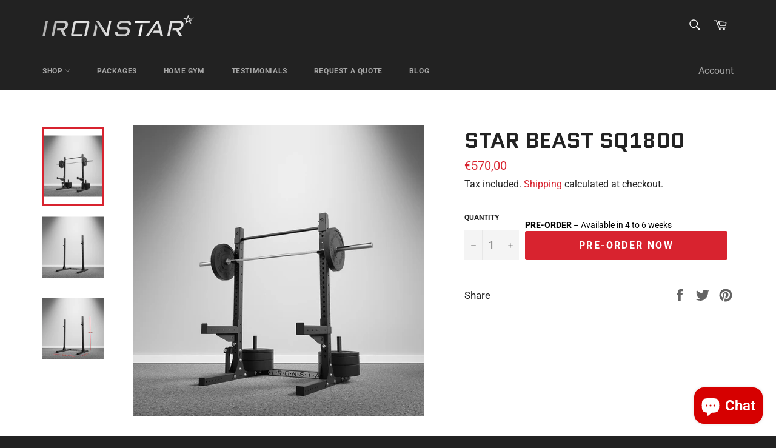

--- FILE ---
content_type: text/html; charset=utf-8
request_url: https://ironstar-fit.com/collections/racks/products/star-beast-sq1800
body_size: 35741
content:
<!doctype html>
<html class="no-js" lang="en">
<head>
 
  
  <meta charset="utf-8">
  <meta http-equiv="X-UA-Compatible" content="IE=edge,chrome=1">
  <meta name="viewport" content="width=device-width,initial-scale=1">
  <meta name="theme-color" content="#222222">

  
    <link rel="shortcut icon" href="//ironstar-fit.com/cdn/shop/files/logo_1_9b91fedb-482a-4b6a-a67d-2b26b468a900_32x32.jpg?v=1613720930" type="image/png">
  

  <link rel="canonical" href="https://ironstar-fit.com/products/star-beast-sq1800">
  <title>
  Star beast SQ1800 | Squat stand | IRONSTAR
  </title>

  
    <meta name="description" content="The stand is suitable for home and professional use and is a multipurpose device - it allows you to perform different exercises for upper and lower body. It&#39;s compatible with add-ons from our BEAST series.">
  

  <!-- /snippets/social-meta-tags.liquid -->




<meta property="og:site_name" content="IRONSTAR">
<meta property="og:url" content="https://ironstar-fit.com/products/star-beast-sq1800">
<meta property="og:title" content="STAR BEAST SQ1800">
<meta property="og:type" content="product">
<meta property="og:description" content="The stand is suitable for home and professional use and is a multipurpose device - it allows you to perform different exercises for upper and lower body. It&#39;s compatible with add-ons from our BEAST series.">

  <meta property="og:price:amount" content="570,00">
  <meta property="og:price:currency" content="EUR">

<meta property="og:image" content="http://ironstar-fit.com/cdn/shop/products/SBSQ1800-Komplet_1200x1200.png?v=1638825382"><meta property="og:image" content="http://ironstar-fit.com/cdn/shop/products/SBSQ1800-osnova_1200x1200.png?v=1638825382"><meta property="og:image" content="http://ironstar-fit.com/cdn/shop/products/SBSQ1800-dimensions_1200x1200.png?v=1638825382">
<meta property="og:image:secure_url" content="https://ironstar-fit.com/cdn/shop/products/SBSQ1800-Komplet_1200x1200.png?v=1638825382"><meta property="og:image:secure_url" content="https://ironstar-fit.com/cdn/shop/products/SBSQ1800-osnova_1200x1200.png?v=1638825382"><meta property="og:image:secure_url" content="https://ironstar-fit.com/cdn/shop/products/SBSQ1800-dimensions_1200x1200.png?v=1638825382">


<meta name="twitter:card" content="summary_large_image">
<meta name="twitter:title" content="STAR BEAST SQ1800">
<meta name="twitter:description" content="The stand is suitable for home and professional use and is a multipurpose device - it allows you to perform different exercises for upper and lower body. It&#39;s compatible with add-ons from our BEAST series.">


  <script>
    document.documentElement.className = document.documentElement.className.replace('no-js', 'js');
  </script>

  <link href="//ironstar-fit.com/cdn/shop/t/8/assets/theme.scss.css?v=81366442771113688031762854456" rel="stylesheet" type="text/css" media="all" />

  <script>
    window.theme = window.theme || {};

    theme.strings = {
      stockAvailable: "1 available",
      addToCart: "Add to Cart",
      soldOut: "Sold Out",
      unavailable: "Choose your option",
      noStockAvailable: "The item could not be added to your cart because there are not enough in stock.",
      willNotShipUntil: "Will not ship until [date]",
      willBeInStockAfter: "Will be in stock after [date]",
      totalCartDiscount: "You're saving [savings]",
      addressError: "Error looking up that address",
      addressNoResults: "No results for that address",
      addressQueryLimit: "You have exceeded the Google API usage limit. Consider upgrading to a \u003ca href=\"https:\/\/developers.google.com\/maps\/premium\/usage-limits\"\u003ePremium Plan\u003c\/a\u003e.",
      authError: "There was a problem authenticating your Google Maps API Key.",
      slideNumber: "Slide [slide_number], current"
    };
  </script>

  <script src="//ironstar-fit.com/cdn/shop/t/8/assets/lazysizes.min.js?v=56045284683979784691593503744" async="async"></script>

  

  <script src="//ironstar-fit.com/cdn/shop/t/8/assets/vendor.js?v=59352919779726365461593503746" defer="defer"></script>

  
    <script>
      window.theme = window.theme || {};
      theme.moneyFormat = "€{{amount_with_comma_separator}}";
    </script>
  

  <script src="//ironstar-fit.com/cdn/shop/t/8/assets/theme.js?v=2270077634285341161762979501" defer="defer"></script>

  <script>window.performance && window.performance.mark && window.performance.mark('shopify.content_for_header.start');</script><meta id="shopify-digital-wallet" name="shopify-digital-wallet" content="/39877705878/digital_wallets/dialog">
<meta name="shopify-checkout-api-token" content="cbee806f4dc0b2b304e317d3977a790a">
<meta id="in-context-paypal-metadata" data-shop-id="39877705878" data-venmo-supported="false" data-environment="production" data-locale="en_US" data-paypal-v4="true" data-currency="EUR">
<link rel="alternate" type="application/json+oembed" href="https://ironstar-fit.com/products/star-beast-sq1800.oembed">
<script async="async" src="/checkouts/internal/preloads.js?locale=en-SI"></script>
<link rel="preconnect" href="https://shop.app" crossorigin="anonymous">
<script async="async" src="https://shop.app/checkouts/internal/preloads.js?locale=en-SI&shop_id=39877705878" crossorigin="anonymous"></script>
<script id="apple-pay-shop-capabilities" type="application/json">{"shopId":39877705878,"countryCode":"SI","currencyCode":"EUR","merchantCapabilities":["supports3DS"],"merchantId":"gid:\/\/shopify\/Shop\/39877705878","merchantName":"IRONSTAR","requiredBillingContactFields":["postalAddress","email","phone"],"requiredShippingContactFields":["postalAddress","email","phone"],"shippingType":"shipping","supportedNetworks":["visa","masterCard","amex"],"total":{"type":"pending","label":"IRONSTAR","amount":"1.00"},"shopifyPaymentsEnabled":true,"supportsSubscriptions":true}</script>
<script id="shopify-features" type="application/json">{"accessToken":"cbee806f4dc0b2b304e317d3977a790a","betas":["rich-media-storefront-analytics"],"domain":"ironstar-fit.com","predictiveSearch":true,"shopId":39877705878,"locale":"en"}</script>
<script>var Shopify = Shopify || {};
Shopify.shop = "ironstar-fit.myshopify.com";
Shopify.locale = "en";
Shopify.currency = {"active":"EUR","rate":"1.0"};
Shopify.country = "SI";
Shopify.theme = {"name":"Venture","id":103763640470,"schema_name":"Venture","schema_version":"11.0.18","theme_store_id":775,"role":"main"};
Shopify.theme.handle = "null";
Shopify.theme.style = {"id":null,"handle":null};
Shopify.cdnHost = "ironstar-fit.com/cdn";
Shopify.routes = Shopify.routes || {};
Shopify.routes.root = "/";</script>
<script type="module">!function(o){(o.Shopify=o.Shopify||{}).modules=!0}(window);</script>
<script>!function(o){function n(){var o=[];function n(){o.push(Array.prototype.slice.apply(arguments))}return n.q=o,n}var t=o.Shopify=o.Shopify||{};t.loadFeatures=n(),t.autoloadFeatures=n()}(window);</script>
<script>
  window.ShopifyPay = window.ShopifyPay || {};
  window.ShopifyPay.apiHost = "shop.app\/pay";
  window.ShopifyPay.redirectState = null;
</script>
<script id="shop-js-analytics" type="application/json">{"pageType":"product"}</script>
<script defer="defer" async type="module" src="//ironstar-fit.com/cdn/shopifycloud/shop-js/modules/v2/client.init-shop-cart-sync_BT-GjEfc.en.esm.js"></script>
<script defer="defer" async type="module" src="//ironstar-fit.com/cdn/shopifycloud/shop-js/modules/v2/chunk.common_D58fp_Oc.esm.js"></script>
<script defer="defer" async type="module" src="//ironstar-fit.com/cdn/shopifycloud/shop-js/modules/v2/chunk.modal_xMitdFEc.esm.js"></script>
<script type="module">
  await import("//ironstar-fit.com/cdn/shopifycloud/shop-js/modules/v2/client.init-shop-cart-sync_BT-GjEfc.en.esm.js");
await import("//ironstar-fit.com/cdn/shopifycloud/shop-js/modules/v2/chunk.common_D58fp_Oc.esm.js");
await import("//ironstar-fit.com/cdn/shopifycloud/shop-js/modules/v2/chunk.modal_xMitdFEc.esm.js");

  window.Shopify.SignInWithShop?.initShopCartSync?.({"fedCMEnabled":true,"windoidEnabled":true});

</script>
<script>
  window.Shopify = window.Shopify || {};
  if (!window.Shopify.featureAssets) window.Shopify.featureAssets = {};
  window.Shopify.featureAssets['shop-js'] = {"shop-cart-sync":["modules/v2/client.shop-cart-sync_DZOKe7Ll.en.esm.js","modules/v2/chunk.common_D58fp_Oc.esm.js","modules/v2/chunk.modal_xMitdFEc.esm.js"],"init-fed-cm":["modules/v2/client.init-fed-cm_B6oLuCjv.en.esm.js","modules/v2/chunk.common_D58fp_Oc.esm.js","modules/v2/chunk.modal_xMitdFEc.esm.js"],"shop-cash-offers":["modules/v2/client.shop-cash-offers_D2sdYoxE.en.esm.js","modules/v2/chunk.common_D58fp_Oc.esm.js","modules/v2/chunk.modal_xMitdFEc.esm.js"],"shop-login-button":["modules/v2/client.shop-login-button_QeVjl5Y3.en.esm.js","modules/v2/chunk.common_D58fp_Oc.esm.js","modules/v2/chunk.modal_xMitdFEc.esm.js"],"pay-button":["modules/v2/client.pay-button_DXTOsIq6.en.esm.js","modules/v2/chunk.common_D58fp_Oc.esm.js","modules/v2/chunk.modal_xMitdFEc.esm.js"],"shop-button":["modules/v2/client.shop-button_DQZHx9pm.en.esm.js","modules/v2/chunk.common_D58fp_Oc.esm.js","modules/v2/chunk.modal_xMitdFEc.esm.js"],"avatar":["modules/v2/client.avatar_BTnouDA3.en.esm.js"],"init-windoid":["modules/v2/client.init-windoid_CR1B-cfM.en.esm.js","modules/v2/chunk.common_D58fp_Oc.esm.js","modules/v2/chunk.modal_xMitdFEc.esm.js"],"init-shop-for-new-customer-accounts":["modules/v2/client.init-shop-for-new-customer-accounts_C_vY_xzh.en.esm.js","modules/v2/client.shop-login-button_QeVjl5Y3.en.esm.js","modules/v2/chunk.common_D58fp_Oc.esm.js","modules/v2/chunk.modal_xMitdFEc.esm.js"],"init-shop-email-lookup-coordinator":["modules/v2/client.init-shop-email-lookup-coordinator_BI7n9ZSv.en.esm.js","modules/v2/chunk.common_D58fp_Oc.esm.js","modules/v2/chunk.modal_xMitdFEc.esm.js"],"init-shop-cart-sync":["modules/v2/client.init-shop-cart-sync_BT-GjEfc.en.esm.js","modules/v2/chunk.common_D58fp_Oc.esm.js","modules/v2/chunk.modal_xMitdFEc.esm.js"],"shop-toast-manager":["modules/v2/client.shop-toast-manager_DiYdP3xc.en.esm.js","modules/v2/chunk.common_D58fp_Oc.esm.js","modules/v2/chunk.modal_xMitdFEc.esm.js"],"init-customer-accounts":["modules/v2/client.init-customer-accounts_D9ZNqS-Q.en.esm.js","modules/v2/client.shop-login-button_QeVjl5Y3.en.esm.js","modules/v2/chunk.common_D58fp_Oc.esm.js","modules/v2/chunk.modal_xMitdFEc.esm.js"],"init-customer-accounts-sign-up":["modules/v2/client.init-customer-accounts-sign-up_iGw4briv.en.esm.js","modules/v2/client.shop-login-button_QeVjl5Y3.en.esm.js","modules/v2/chunk.common_D58fp_Oc.esm.js","modules/v2/chunk.modal_xMitdFEc.esm.js"],"shop-follow-button":["modules/v2/client.shop-follow-button_CqMgW2wH.en.esm.js","modules/v2/chunk.common_D58fp_Oc.esm.js","modules/v2/chunk.modal_xMitdFEc.esm.js"],"checkout-modal":["modules/v2/client.checkout-modal_xHeaAweL.en.esm.js","modules/v2/chunk.common_D58fp_Oc.esm.js","modules/v2/chunk.modal_xMitdFEc.esm.js"],"shop-login":["modules/v2/client.shop-login_D91U-Q7h.en.esm.js","modules/v2/chunk.common_D58fp_Oc.esm.js","modules/v2/chunk.modal_xMitdFEc.esm.js"],"lead-capture":["modules/v2/client.lead-capture_BJmE1dJe.en.esm.js","modules/v2/chunk.common_D58fp_Oc.esm.js","modules/v2/chunk.modal_xMitdFEc.esm.js"],"payment-terms":["modules/v2/client.payment-terms_Ci9AEqFq.en.esm.js","modules/v2/chunk.common_D58fp_Oc.esm.js","modules/v2/chunk.modal_xMitdFEc.esm.js"]};
</script>
<script>(function() {
  var isLoaded = false;
  function asyncLoad() {
    if (isLoaded) return;
    isLoaded = true;
    var urls = ["https:\/\/formbuilder.hulkapps.com\/skeletopapp.js?shop=ironstar-fit.myshopify.com","https:\/\/cdn.shopify.com\/s\/files\/1\/0398\/7770\/5878\/t\/8\/assets\/booster_eu_cookie_39877705878.js?v=1604062195\u0026shop=ironstar-fit.myshopify.com","\/\/cdn.shopify.com\/proxy\/61b4d1170ad06730993ef620c421dab19200315ccf5b8921aa517711e983955b\/api.goaffpro.com\/loader.js?shop=ironstar-fit.myshopify.com\u0026sp-cache-control=cHVibGljLCBtYXgtYWdlPTkwMA","https:\/\/cdn.hextom.com\/js\/eventpromotionbar.js?shop=ironstar-fit.myshopify.com"];
    for (var i = 0; i < urls.length; i++) {
      var s = document.createElement('script');
      s.type = 'text/javascript';
      s.async = true;
      s.src = urls[i];
      var x = document.getElementsByTagName('script')[0];
      x.parentNode.insertBefore(s, x);
    }
  };
  if(window.attachEvent) {
    window.attachEvent('onload', asyncLoad);
  } else {
    window.addEventListener('load', asyncLoad, false);
  }
})();</script>
<script id="__st">var __st={"a":39877705878,"offset":3600,"reqid":"219b7031-2acb-45f5-be42-b28e84b856c2-1769207526","pageurl":"ironstar-fit.com\/collections\/racks\/products\/star-beast-sq1800","u":"4dc71aab3175","p":"product","rtyp":"product","rid":5809149575318};</script>
<script>window.ShopifyPaypalV4VisibilityTracking = true;</script>
<script id="captcha-bootstrap">!function(){'use strict';const t='contact',e='account',n='new_comment',o=[[t,t],['blogs',n],['comments',n],[t,'customer']],c=[[e,'customer_login'],[e,'guest_login'],[e,'recover_customer_password'],[e,'create_customer']],r=t=>t.map((([t,e])=>`form[action*='/${t}']:not([data-nocaptcha='true']) input[name='form_type'][value='${e}']`)).join(','),a=t=>()=>t?[...document.querySelectorAll(t)].map((t=>t.form)):[];function s(){const t=[...o],e=r(t);return a(e)}const i='password',u='form_key',d=['recaptcha-v3-token','g-recaptcha-response','h-captcha-response',i],f=()=>{try{return window.sessionStorage}catch{return}},m='__shopify_v',_=t=>t.elements[u];function p(t,e,n=!1){try{const o=window.sessionStorage,c=JSON.parse(o.getItem(e)),{data:r}=function(t){const{data:e,action:n}=t;return t[m]||n?{data:e,action:n}:{data:t,action:n}}(c);for(const[e,n]of Object.entries(r))t.elements[e]&&(t.elements[e].value=n);n&&o.removeItem(e)}catch(o){console.error('form repopulation failed',{error:o})}}const l='form_type',E='cptcha';function T(t){t.dataset[E]=!0}const w=window,h=w.document,L='Shopify',v='ce_forms',y='captcha';let A=!1;((t,e)=>{const n=(g='f06e6c50-85a8-45c8-87d0-21a2b65856fe',I='https://cdn.shopify.com/shopifycloud/storefront-forms-hcaptcha/ce_storefront_forms_captcha_hcaptcha.v1.5.2.iife.js',D={infoText:'Protected by hCaptcha',privacyText:'Privacy',termsText:'Terms'},(t,e,n)=>{const o=w[L][v],c=o.bindForm;if(c)return c(t,g,e,D).then(n);var r;o.q.push([[t,g,e,D],n]),r=I,A||(h.body.append(Object.assign(h.createElement('script'),{id:'captcha-provider',async:!0,src:r})),A=!0)});var g,I,D;w[L]=w[L]||{},w[L][v]=w[L][v]||{},w[L][v].q=[],w[L][y]=w[L][y]||{},w[L][y].protect=function(t,e){n(t,void 0,e),T(t)},Object.freeze(w[L][y]),function(t,e,n,w,h,L){const[v,y,A,g]=function(t,e,n){const i=e?o:[],u=t?c:[],d=[...i,...u],f=r(d),m=r(i),_=r(d.filter((([t,e])=>n.includes(e))));return[a(f),a(m),a(_),s()]}(w,h,L),I=t=>{const e=t.target;return e instanceof HTMLFormElement?e:e&&e.form},D=t=>v().includes(t);t.addEventListener('submit',(t=>{const e=I(t);if(!e)return;const n=D(e)&&!e.dataset.hcaptchaBound&&!e.dataset.recaptchaBound,o=_(e),c=g().includes(e)&&(!o||!o.value);(n||c)&&t.preventDefault(),c&&!n&&(function(t){try{if(!f())return;!function(t){const e=f();if(!e)return;const n=_(t);if(!n)return;const o=n.value;o&&e.removeItem(o)}(t);const e=Array.from(Array(32),(()=>Math.random().toString(36)[2])).join('');!function(t,e){_(t)||t.append(Object.assign(document.createElement('input'),{type:'hidden',name:u})),t.elements[u].value=e}(t,e),function(t,e){const n=f();if(!n)return;const o=[...t.querySelectorAll(`input[type='${i}']`)].map((({name:t})=>t)),c=[...d,...o],r={};for(const[a,s]of new FormData(t).entries())c.includes(a)||(r[a]=s);n.setItem(e,JSON.stringify({[m]:1,action:t.action,data:r}))}(t,e)}catch(e){console.error('failed to persist form',e)}}(e),e.submit())}));const S=(t,e)=>{t&&!t.dataset[E]&&(n(t,e.some((e=>e===t))),T(t))};for(const o of['focusin','change'])t.addEventListener(o,(t=>{const e=I(t);D(e)&&S(e,y())}));const B=e.get('form_key'),M=e.get(l),P=B&&M;t.addEventListener('DOMContentLoaded',(()=>{const t=y();if(P)for(const e of t)e.elements[l].value===M&&p(e,B);[...new Set([...A(),...v().filter((t=>'true'===t.dataset.shopifyCaptcha))])].forEach((e=>S(e,t)))}))}(h,new URLSearchParams(w.location.search),n,t,e,['guest_login'])})(!0,!0)}();</script>
<script integrity="sha256-4kQ18oKyAcykRKYeNunJcIwy7WH5gtpwJnB7kiuLZ1E=" data-source-attribution="shopify.loadfeatures" defer="defer" src="//ironstar-fit.com/cdn/shopifycloud/storefront/assets/storefront/load_feature-a0a9edcb.js" crossorigin="anonymous"></script>
<script crossorigin="anonymous" defer="defer" src="//ironstar-fit.com/cdn/shopifycloud/storefront/assets/shopify_pay/storefront-65b4c6d7.js?v=20250812"></script>
<script data-source-attribution="shopify.dynamic_checkout.dynamic.init">var Shopify=Shopify||{};Shopify.PaymentButton=Shopify.PaymentButton||{isStorefrontPortableWallets:!0,init:function(){window.Shopify.PaymentButton.init=function(){};var t=document.createElement("script");t.src="https://ironstar-fit.com/cdn/shopifycloud/portable-wallets/latest/portable-wallets.en.js",t.type="module",document.head.appendChild(t)}};
</script>
<script data-source-attribution="shopify.dynamic_checkout.buyer_consent">
  function portableWalletsHideBuyerConsent(e){var t=document.getElementById("shopify-buyer-consent"),n=document.getElementById("shopify-subscription-policy-button");t&&n&&(t.classList.add("hidden"),t.setAttribute("aria-hidden","true"),n.removeEventListener("click",e))}function portableWalletsShowBuyerConsent(e){var t=document.getElementById("shopify-buyer-consent"),n=document.getElementById("shopify-subscription-policy-button");t&&n&&(t.classList.remove("hidden"),t.removeAttribute("aria-hidden"),n.addEventListener("click",e))}window.Shopify?.PaymentButton&&(window.Shopify.PaymentButton.hideBuyerConsent=portableWalletsHideBuyerConsent,window.Shopify.PaymentButton.showBuyerConsent=portableWalletsShowBuyerConsent);
</script>
<script data-source-attribution="shopify.dynamic_checkout.cart.bootstrap">document.addEventListener("DOMContentLoaded",(function(){function t(){return document.querySelector("shopify-accelerated-checkout-cart, shopify-accelerated-checkout")}if(t())Shopify.PaymentButton.init();else{new MutationObserver((function(e,n){t()&&(Shopify.PaymentButton.init(),n.disconnect())})).observe(document.body,{childList:!0,subtree:!0})}}));
</script>
<link id="shopify-accelerated-checkout-styles" rel="stylesheet" media="screen" href="https://ironstar-fit.com/cdn/shopifycloud/portable-wallets/latest/accelerated-checkout-backwards-compat.css" crossorigin="anonymous">
<style id="shopify-accelerated-checkout-cart">
        #shopify-buyer-consent {
  margin-top: 1em;
  display: inline-block;
  width: 100%;
}

#shopify-buyer-consent.hidden {
  display: none;
}

#shopify-subscription-policy-button {
  background: none;
  border: none;
  padding: 0;
  text-decoration: underline;
  font-size: inherit;
  cursor: pointer;
}

#shopify-subscription-policy-button::before {
  box-shadow: none;
}

      </style>

<script>window.performance && window.performance.mark && window.performance.mark('shopify.content_for_header.end');</script>
  
  <script src="https://spa.spicegems.com/js/src/latest/ironstar-fit.myshopify.com/scriptTag.js?shop=ironstar-fit.myshopify.com" type="text/javascript"></script>
  
  
 

<script>window.__pagefly_analytics_settings__={"acceptTracking":true};</script>
 <script>var scaaffCheck = false;</script>
<script src="//ironstar-fit.com/cdn/shop/t/8/assets/sca_affiliate.js?v=107067098060552206191612107422" type="text/javascript"></script>

<script type="text/javascript">
    (function(c,l,a,r,i,t,y){
        c[a]=c[a]||function(){(c[a].q=c[a].q||[]).push(arguments)};
        t=l.createElement(r);t.async=1;t.src="https://www.clarity.ms/tag/"+i;
        y=l.getElementsByTagName(r)[0];y.parentNode.insertBefore(t,y);
    })(window, document, "clarity", "script", "8qqvry81is");
</script>


<script>let transcy_appEmbed = true;let transcy_apiURI = "https://api.transcy.io/api";let transcy_productId = "5809149575318";let transcy_shopName = "IRONSTAR";let transcy_currenciesPaymentPublish = [];let transcy_curencyDefault = "EUR";transcy_currenciesPaymentPublish.push("EUR");let transcy_shopifyLocales = [{"shop_locale":{"locale":"en","enabled":true,"primary":true,"published":true}}];</script> 
 <link rel="stylesheet" href="https://tc.cdnhub.co/store/assets/css/v3/main.css?v=4.2_1655882997">  
  
  <script src="https://tc.cdnhub.co/store/assets/js/v3/main.js?v=4.2_1655882997" defer></script>
 
  
  <style type="text/css">
    .product-video video {
      width: 100% !important;
  	}
  </style>
 <!-- BEGIN app block: shopify://apps/epa-easy-product-addons/blocks/speedup_link/0099190e-a0cb-49e7-8d26-026c9d26f337 --><!-- BEGIN app snippet: sg_product -->

<script>
  window["sg_addon_master_id"]="5809149575318";
  window["sgAddonCollectionMetaAddons"]=  "" 
  
      var isSgAddonRequest = true;
      var sgAddon_master_json = {"id":5809149575318,"title":"STAR BEAST SQ1800","handle":"star-beast-sq1800","description":"\u003cp\u003e\u003cspan style=\"color: #ed0000;\"\u003e\u003cstrong\u003eDESIGNED AND MADE IN SLOVENIA, EUROPE.\u003c\/strong\u003e\u003c\/span\u003e\u003c\/p\u003e\n\u003cp\u003e\u003cspan style=\"color: #ed0000;\"\u003e\u003cspan style=\"color: rgb(0, 0, 0);\"\u003eThe \u003cstrong data-end=\"87\" data-start=\"66\"\u003eSTAR BEAST SQ1800\u003c\/strong\u003e structure is suitable for both home and professional gyms. Thanks to its dimensions, it is especially ideal for rooms with lower ceilings while still allowing you to perform a wide range of upper- and lower-body exercises. The squat rack is constructed from steel profiles (\u003cstrong data-end=\"380\" data-start=\"362\"\u003e80 × 80 × 3 mm\u003c\/strong\u003e) and is powder-coated in black. We recommend using add-ons such as the\u003c\/span\u003e \u003c\/span\u003e\u003ca href=\"https:\/\/ironstar-fit.com\/products\/adjustable-pull-up-bar?_pos=1\u0026amp;_sid=437f6ac02\u0026amp;_ss=r\" target=\"_blank\" rel=\"noopener\"\u003e\u003cspan style=\"color: #ed0000;\"\u003eADJUSTABLE PULL UP BAR (BEAST)\u003c\/span\u003e\u003c\/a\u003e and \u003ca href=\"https:\/\/ironstar-fit.com\/collections\/beast-series-add-ons\/products\/tar-beast-plate-storage-bars-vertical\" target=\"_blank\"\u003e\u003cspan style=\"color: #ed0000;\"\u003eSTAR BEAST PLATE STORAGE BARS – vertical\u003c\/span\u003e\u003c\/a\u003e when using the squat rack, as they increase the rigidity of the structure and enhance its maximum load capacity.\u003c\/p\u003e\n\u003cp\u003e\u003cstrong\u003e\u003cu\u003eSPECIFICATIONS:\u003c\/u\u003e\u003c\/strong\u003e\u003c\/p\u003e\n\u003cul\u003e\n\u003cli\u003eHeight: 1800 mm\n\u003cul\u003e\n\u003cli\u003eMax. axial height of the pull up bar is 1675 mm\u003c\/li\u003e\n\u003cli\u003eSide holes on columns (10 cm apart) allowing various pull-up bar height positions\u003cbr\u003e\n\u003c\/li\u003e\n\u003cli\u003eAxial distance between front holes is 50 mm\u003c\/li\u003e\n\u003c\/ul\u003e\n\u003c\/li\u003e\n\u003cli\u003eWidth: 1200 mm\u003c\/li\u003e\n\u003cli\u003eDepth: 1210mm\u003c\/li\u003e\n\u003cli\u003eSteel profiles: 80 x 80 x 3 mm (BEAST series)\u003c\/li\u003e\n\u003cli\u003eColor: black, powder coated\u003c\/li\u003e\n\u003cli\u003eMax load capacity: 450 KG\u003c\/li\u003e\n\u003cli\u003eWeight: 58 KG\u003c\/li\u003e\n\u003cli\u003eFront holes compatible with ø24 mm pins\u003cbr\u003e\n\u003c\/li\u003e\n\u003cli\u003eCompatible with \u003ca href=\"https:\/\/ironstar-fit.com\/collections\/beast-series-add-ons\" target=\"_blank\"\u003e\u003cspan style=\"color: #ed0000;\"\u003eadd-ons from the BEAST series\u003c\/span\u003e\u003c\/a\u003e\n\u003c\/li\u003e\n\u003c\/ul\u003e\n\u003cp\u003e\u003cstrong\u003e\u003cu\u003eThe BASE model of the squat rack includes:\u003c\/u\u003e\u003c\/strong\u003e\u003c\/p\u003e\n\u003cul\u003e\n\u003cli\u003e2x columns,\u003c\/li\u003e\n\u003cli\u003e2x feet,\u003c\/li\u003e\n\u003cli\u003e1x connection profile with IRONSTAR nameplate,\u003c\/li\u003e\n\u003cli\u003e1x pair of J-cups (plastic inserts included),\u003c\/li\u003e\n\u003cli\u003e4x connection plates,\u003c\/li\u003e\n\u003cli\u003eassembly material \u0026amp; assembly instructions\u003c\/li\u003e\n\u003c\/ul\u003e\n\u003ch6\u003e\n\u003cem data-end=\"2027\" data-start=\"1919\"\u003eAdd-ons and accessories shown in photos are not included in the price of the basic model \u003c\/em\u003eSTAR BEAST SQ1800.\u003c\/h6\u003e\n\u003cul\u003e\u003c\/ul\u003e","published_at":"2020-10-26T11:28:52+01:00","created_at":"2020-10-08T15:20:30+02:00","vendor":"IRONSTAR","type":"squat stand","tags":["beast series","home gym","homegym","squat stand"],"price":57000,"price_min":57000,"price_max":57000,"available":true,"price_varies":false,"compare_at_price":null,"compare_at_price_min":0,"compare_at_price_max":0,"compare_at_price_varies":false,"variants":[{"id":36643259777174,"title":"Default Title","option1":"Default Title","option2":null,"option3":null,"sku":"SB-SQ1800","requires_shipping":true,"taxable":true,"featured_image":null,"available":true,"name":"STAR BEAST SQ1800","public_title":null,"options":["Default Title"],"price":57000,"weight":58000,"compare_at_price":null,"inventory_management":"shopify","barcode":"","requires_selling_plan":false,"selling_plan_allocations":[]}],"images":["\/\/ironstar-fit.com\/cdn\/shop\/products\/SBSQ1800-Komplet.png?v=1638825382","\/\/ironstar-fit.com\/cdn\/shop\/products\/SBSQ1800-osnova.png?v=1638825382","\/\/ironstar-fit.com\/cdn\/shop\/products\/SBSQ1800-dimensions.png?v=1638825382"],"featured_image":"\/\/ironstar-fit.com\/cdn\/shop\/products\/SBSQ1800-Komplet.png?v=1638825382","options":["Title"],"media":[{"alt":"IRONSTAR Squat stand is the best equipment for home gym or commercial fitness studio. ","id":28797249913076,"position":1,"preview_image":{"aspect_ratio":1.0,"height":1024,"width":1024,"src":"\/\/ironstar-fit.com\/cdn\/shop\/products\/SBSQ1800-Komplet.png?v=1638825382"},"aspect_ratio":1.0,"height":1024,"media_type":"image","src":"\/\/ironstar-fit.com\/cdn\/shop\/products\/SBSQ1800-Komplet.png?v=1638825382","width":1024},{"alt":"IRONSTAR Squat stand is the best equipment for home gym or commercial fitness studio. ","id":28797249945844,"position":2,"preview_image":{"aspect_ratio":1.0,"height":1024,"width":1024,"src":"\/\/ironstar-fit.com\/cdn\/shop\/products\/SBSQ1800-osnova.png?v=1638825382"},"aspect_ratio":1.0,"height":1024,"media_type":"image","src":"\/\/ironstar-fit.com\/cdn\/shop\/products\/SBSQ1800-osnova.png?v=1638825382","width":1024},{"alt":"IRONSTAR Squat stand is the best equipment for home gym or commercial fitness studio. ","id":28797249880308,"position":3,"preview_image":{"aspect_ratio":1.0,"height":1024,"width":1024,"src":"\/\/ironstar-fit.com\/cdn\/shop\/products\/SBSQ1800-dimensions.png?v=1638825382"},"aspect_ratio":1.0,"height":1024,"media_type":"image","src":"\/\/ironstar-fit.com\/cdn\/shop\/products\/SBSQ1800-dimensions.png?v=1638825382","width":1024}],"requires_selling_plan":false,"selling_plan_groups":[],"content":"\u003cp\u003e\u003cspan style=\"color: #ed0000;\"\u003e\u003cstrong\u003eDESIGNED AND MADE IN SLOVENIA, EUROPE.\u003c\/strong\u003e\u003c\/span\u003e\u003c\/p\u003e\n\u003cp\u003e\u003cspan style=\"color: #ed0000;\"\u003e\u003cspan style=\"color: rgb(0, 0, 0);\"\u003eThe \u003cstrong data-end=\"87\" data-start=\"66\"\u003eSTAR BEAST SQ1800\u003c\/strong\u003e structure is suitable for both home and professional gyms. Thanks to its dimensions, it is especially ideal for rooms with lower ceilings while still allowing you to perform a wide range of upper- and lower-body exercises. The squat rack is constructed from steel profiles (\u003cstrong data-end=\"380\" data-start=\"362\"\u003e80 × 80 × 3 mm\u003c\/strong\u003e) and is powder-coated in black. We recommend using add-ons such as the\u003c\/span\u003e \u003c\/span\u003e\u003ca href=\"https:\/\/ironstar-fit.com\/products\/adjustable-pull-up-bar?_pos=1\u0026amp;_sid=437f6ac02\u0026amp;_ss=r\" target=\"_blank\" rel=\"noopener\"\u003e\u003cspan style=\"color: #ed0000;\"\u003eADJUSTABLE PULL UP BAR (BEAST)\u003c\/span\u003e\u003c\/a\u003e and \u003ca href=\"https:\/\/ironstar-fit.com\/collections\/beast-series-add-ons\/products\/tar-beast-plate-storage-bars-vertical\" target=\"_blank\"\u003e\u003cspan style=\"color: #ed0000;\"\u003eSTAR BEAST PLATE STORAGE BARS – vertical\u003c\/span\u003e\u003c\/a\u003e when using the squat rack, as they increase the rigidity of the structure and enhance its maximum load capacity.\u003c\/p\u003e\n\u003cp\u003e\u003cstrong\u003e\u003cu\u003eSPECIFICATIONS:\u003c\/u\u003e\u003c\/strong\u003e\u003c\/p\u003e\n\u003cul\u003e\n\u003cli\u003eHeight: 1800 mm\n\u003cul\u003e\n\u003cli\u003eMax. axial height of the pull up bar is 1675 mm\u003c\/li\u003e\n\u003cli\u003eSide holes on columns (10 cm apart) allowing various pull-up bar height positions\u003cbr\u003e\n\u003c\/li\u003e\n\u003cli\u003eAxial distance between front holes is 50 mm\u003c\/li\u003e\n\u003c\/ul\u003e\n\u003c\/li\u003e\n\u003cli\u003eWidth: 1200 mm\u003c\/li\u003e\n\u003cli\u003eDepth: 1210mm\u003c\/li\u003e\n\u003cli\u003eSteel profiles: 80 x 80 x 3 mm (BEAST series)\u003c\/li\u003e\n\u003cli\u003eColor: black, powder coated\u003c\/li\u003e\n\u003cli\u003eMax load capacity: 450 KG\u003c\/li\u003e\n\u003cli\u003eWeight: 58 KG\u003c\/li\u003e\n\u003cli\u003eFront holes compatible with ø24 mm pins\u003cbr\u003e\n\u003c\/li\u003e\n\u003cli\u003eCompatible with \u003ca href=\"https:\/\/ironstar-fit.com\/collections\/beast-series-add-ons\" target=\"_blank\"\u003e\u003cspan style=\"color: #ed0000;\"\u003eadd-ons from the BEAST series\u003c\/span\u003e\u003c\/a\u003e\n\u003c\/li\u003e\n\u003c\/ul\u003e\n\u003cp\u003e\u003cstrong\u003e\u003cu\u003eThe BASE model of the squat rack includes:\u003c\/u\u003e\u003c\/strong\u003e\u003c\/p\u003e\n\u003cul\u003e\n\u003cli\u003e2x columns,\u003c\/li\u003e\n\u003cli\u003e2x feet,\u003c\/li\u003e\n\u003cli\u003e1x connection profile with IRONSTAR nameplate,\u003c\/li\u003e\n\u003cli\u003e1x pair of J-cups (plastic inserts included),\u003c\/li\u003e\n\u003cli\u003e4x connection plates,\u003c\/li\u003e\n\u003cli\u003eassembly material \u0026amp; assembly instructions\u003c\/li\u003e\n\u003c\/ul\u003e\n\u003ch6\u003e\n\u003cem data-end=\"2027\" data-start=\"1919\"\u003eAdd-ons and accessories shown in photos are not included in the price of the basic model \u003c\/em\u003eSTAR BEAST SQ1800.\u003c\/h6\u003e\n\u003cul\u003e\u003c\/ul\u003e"};
  
</script>

<!-- END app snippet -->

  <script>
    window["sg_addons_coll_ids"] = {
      ids:"226933244054,395746050292,408209686772,202655531158,202870587542"
    };
    window["items_with_ids"] = false || {}
  </script>


<!-- BEGIN app snippet: sg-globals -->
<script type="text/javascript">
  (function(){
    const convertLang = (locale) => {
      let t = locale.toUpperCase();
      return "PT-BR" === t || "PT-PT" === t || "ZH-CN" === t || "ZH-TW" === t ? t.replace("-", "_") : t.match(/^[a-zA-Z]{2}-[a-zA-Z]{2}$/) ? t.substring(0, 2) : t
    }

    const sg_addon_setGlobalVariables = () => {
      try{
        let locale = "en";
        window["sg_addon_currentLanguage"] = convertLang(locale);
        window["sg_addon_defaultLanguage"] ="en";
        window["sg_addon_defaultRootUrl"] ="/";
        window["sg_addon_currentRootUrl"] ="/";
        window["sg_addon_shopLocales"] = sgAddonGetAllLocales();
      }catch(err){
        console.log("Language Config:- ",err);
      }
    }

    const sgAddonGetAllLocales = () => {
      let shopLocales = {};
      try{shopLocales["en"] = {
            endonymName : "English",
            isoCode : "en",
            name : "English",
            primary : true,
            rootUrl : "\/"
          };}catch(err){
        console.log("getAllLocales Config:- ",err);
      }
      return shopLocales;
    }

    sg_addon_setGlobalVariables();
    
    window["sg_addon_sfApiVersion"]='2025-04';
    window["sgAddon_moneyFormats"] = {
      "money": "€{{amount_with_comma_separator}}",
      "moneyCurrency": "€{{amount_with_comma_separator}} EUR"
    };
    window["sg_addon_groupsData"] = {};
    try {
      let customSGAddonMeta = {};
      if (customSGAddonMeta.sg_addon_custom_js) {
        Function(customSGAddonMeta.sg_addon_custom_js)();
      }
    } catch (error) {
      console.warn("Error In SG Addon Custom Code", error);
    }
  })();
</script>
<!-- END app snippet -->
<!-- BEGIN app snippet: sg_speedup -->


<script>
  try{
    window["sgAddon_all_translated"] = {}
    window["sg_addon_settings_config"] =  {"host":"https://spa.spicegems.com","shopName":"ironstar-fit.myshopify.com","hasSetting":1,"sgCookieHash":"dEvyKXc5Y9","hasMaster":1,"handleId":{"mastersToReq":["barbell-hanger-vertical","beasty-bar-15kg","beasty-bar-20kg","beasty-pack-outdoor-use","beasty-pack-v1-0","black-chrome-bar-20kg-1","copy-of-star-beast-power-rack-v1-0","dip-station-wall-hanger","eco-bar-20kg","elastic-loop-bands","fold-back-bench-wall-hanger","hex-dumbbells","ironstar-bumper-plates-2-0","ironstar-hi-temp-bumper-plates","kettlebells","landmine-row-handle","loop-bands-wall-hanger","safety-arms-wall-hanger","star-beast-basic-rig","star-beast-basic-wall-mount","star-beast-cross-rig","star-beast-dip-station","star-beast-half-rack-v2-0","star-beast-power-rack-v1-0","star-beast-power-rack-v2-0","star-beast-safety-arms-v2-0","star-beast-sq1800","star-beast-sq2300","star-beast-sq2300-outdoor","star-beast-wall-mount-rack","star-lite-basic-rig","star-lite-cross-rig","star-lite-dip-station","star-lite-fold-back-flat-bench","star-lite-fold-back-wall-mount","star-lite-power-rack-v1-1","star-lite-power-rack-v2-0","star-lite-safety-arms-v2-0","star-lite-sq1800","star-lite-sq2300","star-lite-wall-mount","star-lite-wall-mount-rack","storage-system","supreme-pack","ultimate-space-saving-pack","wall-mount-multi-storage-system","warrior-pack"],"collectionsToReq":"[]","hasProMaster":true,"hasCollMaster":false},"settings":{"is_active":"1","max_addons":"10","quick_view":"1","quick_view_desc":"1","ajax_cart":"0","bro_stack":"0","quantity_selector":"1","image_viewer":"1","addons_heading":"ADD-ONS","cart_heading":"ACCESSORIES","addaddon_cart":"ADD TO CART","variant":"Variant","quantity":"Quantity","view_full_details":"View full details","less_details":"Less details...","add_to_cart":"ADD TO CART","message":"Product added to cart.","custom_css":".spice-spa-addon-heading {\nfont-weight: 400;\nfont-family: 'Quantico,sans-serif;\nletter-spacing: 0.1em;\ncolor: #000;\n}\n\n.spice-spa-addon-price-main{\nfont-family: Quantico,sans-serif;\nline-height: 14px;\nfont-weight:600;\n}\n\n.spice-spa-addon-product-quick-view{\ncolor: #fff !important;\nposition: absolute;\nbottom: auto;\ntop: 50%;\ntransform: translateY(-50%);\n}\n\n.spice-spa-addon-product-title .spice-spa-addon-product-link {\n    font-family: 'Quantico',sans-serif;\n}\n\n.spice-spa-addon-price-main {\n    color: #d8232f;\n    margin: 5 auto !important;\n    font-size:13px;\n    font-weight: 600;\n    font-family: Quantico,sans-serif;\n    margin-right: 2px!important;}\n\n.spice-spa-addon-product-quick-view{\nbackground-color: #d8232f !important;\ncolor: #fff !important;\nborder: 1px solid transparent;\n}\n\na.spice-spa-addon-product-quick-view {\nbackground: #d8232f;\n}\n\n.spice-spa-addon-price-compare {\ncolor: #2f2f2f !important;\nfont-size: 12px;\nfont-weight:600;\n}\n\ninput.spice-spa-addon-checkbox-input:checked+span.spice-spa-addon-checkbox-text {\n    background-color: #222222;\n}\n\nspan.spice-spa-addon-checkbox-text {\n    border: 2px solid #222222;\n}\n\n.spicegems-product-title  {\nfont-family: Quantico,sans-serif;\ncolor:#222222;\nfont-weight:600;\n}\n\n.spicegems-main-price {\ncolor: #d8232f;\nfont-weight: 600;\nfont-family: Quantico,sans-serif;\n}\n.spicegems-product-dec-main {\n    font-family: 'Quantico';\n    color:#222222;\n}\n.spicegems-add-to-cart {\n    font-family: 'Quantico';\n    background-color: #d8232f !important;\n    color: #fff !important;\n    border: 1px solid transparent;\n}\n\n#spicegems-view-full-details {\n    font-family: 'Quantico';\n    font-weight: 600;\n}\n\n.spicegems-form-group label {\n    font-family: 'Quantico';\n}","sold_pro":"1","image_link":"1","compare_at":"1","unlink_title":"1","image_click_checkbox":"0","cart_max_addons":"10","cart_quantity_selector":"1","cart_sold_pro":"1","cart_image_link":"1","compare_at_cart":"0","sg_currency":"default","qv_label":"Quick View","sold_out":"Sold Out","qv_sold_out":"SOLD OUT","way_to_prevent":"none","soldout_master":"1","cart_qv":"0","cartqv_desc":"0","plusminus_qty":"1","plusminus_cart":"0","line_prop":"0","label_show":"1","label_text":"Additional Info","addon_mandatory":"0","mandatory_text":"Please select at least one addon!","line_placeholder":"Text Message","sell_master":"0","atc_btn_selector":"no","theme_data":"{\"cartData\":{\"normalCart\":{\"singlePrice\":\"sg_is_empty\",\"multiPrice\":\".cart__item-total\",\"subtotal\":\".cart__subtotal\",\"checkout\":\"button[name=checkout]\"},\"drawerCart\":{\"isActive\":false,\"ajaxTarget\":\"\",\"singlePrice\":\"\",\"multiPrice\":\"\",\"subtotal\":\"\",\"checkout\":\"\"}},\"theme_name\":\"Venture\"}","applied_discount":"0","is_discount":"0","layout":{"name":"layout-01","isBundle":false},"group_layout":"layout-01","product_snippet":"1","cart_snippet":"0","product_form_selector":"no","atc_product_selector":"no","cart_form_selector":"no","checkout_btn_selector":"no","subtotal":"1","subtotal_label":"SubTotal","subtotal_position":"beforebegin","jQVersion":"1","collection_discount":"0","inventoryOnProduct":"0","inventoryOnCart":"0","inStock":"0","lowStock":"0","inStockLabel":"<span>[inventory_qty] In Stock</span>","lowStockLabel":"<span>only [inventory_qty] Left</span>","thresholdQty":"5","bl_atc_label":"ADD TO CART","bl_unselect_label":"PLEASE SELECT AT LEAST ONE ADDON","bl_master_label":"THIS ITEM","bl_heading":"Frequently Bought Together","addon_slider":"0","individual_atc":"0","individual_atc_label":"ADD ADDON","limit_pro_data":"29","limit_coll_data":"0","liquid_install":"0","admin_discount":"1","money_format":"€{{amount_with_comma_separator}} EUR"},"allow_asset_script":false} ;
    window["sgAddon_translated_locale"] =  "" ;
    window["sg_addon_all_group_translations"] = {};
    window["sgAddon_group_translated_locale"] =  "" ;
  } catch(error){
    console.warn("Error in getting settings or translate", error);
  }
</script>



<!-- ADDONS SCRIPT FROM SPEEDUP CDN -->
	<script type="text/javascript" src='https://cdnbspa.spicegems.com/js/serve/shop/ironstar-fit.myshopify.com/index_be8d1a4fa275ac89d5c25fcfc0f63324eec099d5.js?v=infytonow816&shop=ironstar-fit.myshopify.com' type="text/javascript" async></script>

<!-- END app snippet -->



<!-- END app block --><!-- BEGIN app block: shopify://apps/pagefly-page-builder/blocks/app-embed/83e179f7-59a0-4589-8c66-c0dddf959200 -->

<!-- BEGIN app snippet: pagefly-cro-ab-testing-main -->







<script>
  ;(function () {
    const url = new URL(window.location)
    const viewParam = url.searchParams.get('view')
    if (viewParam && viewParam.includes('variant-pf-')) {
      url.searchParams.set('pf_v', viewParam)
      url.searchParams.delete('view')
      window.history.replaceState({}, '', url)
    }
  })()
</script>



<script type='module'>
  
  window.PAGEFLY_CRO = window.PAGEFLY_CRO || {}

  window.PAGEFLY_CRO['data_debug'] = {
    original_template_suffix: "all_products",
    allow_ab_test: false,
    ab_test_start_time: 0,
    ab_test_end_time: 0,
    today_date_time: 1769207526000,
  }
  window.PAGEFLY_CRO['GA4'] = { enabled: true}
</script>

<!-- END app snippet -->








  <script src='https://cdn.shopify.com/extensions/019bb4f9-aed6-78a3-be91-e9d44663e6bf/pagefly-page-builder-215/assets/pagefly-helper.js' defer='defer'></script>

  <script src='https://cdn.shopify.com/extensions/019bb4f9-aed6-78a3-be91-e9d44663e6bf/pagefly-page-builder-215/assets/pagefly-general-helper.js' defer='defer'></script>

  <script src='https://cdn.shopify.com/extensions/019bb4f9-aed6-78a3-be91-e9d44663e6bf/pagefly-page-builder-215/assets/pagefly-snap-slider.js' defer='defer'></script>

  <script src='https://cdn.shopify.com/extensions/019bb4f9-aed6-78a3-be91-e9d44663e6bf/pagefly-page-builder-215/assets/pagefly-slideshow-v3.js' defer='defer'></script>

  <script src='https://cdn.shopify.com/extensions/019bb4f9-aed6-78a3-be91-e9d44663e6bf/pagefly-page-builder-215/assets/pagefly-slideshow-v4.js' defer='defer'></script>

  <script src='https://cdn.shopify.com/extensions/019bb4f9-aed6-78a3-be91-e9d44663e6bf/pagefly-page-builder-215/assets/pagefly-glider.js' defer='defer'></script>

  <script src='https://cdn.shopify.com/extensions/019bb4f9-aed6-78a3-be91-e9d44663e6bf/pagefly-page-builder-215/assets/pagefly-slideshow-v1-v2.js' defer='defer'></script>

  <script src='https://cdn.shopify.com/extensions/019bb4f9-aed6-78a3-be91-e9d44663e6bf/pagefly-page-builder-215/assets/pagefly-product-media.js' defer='defer'></script>

  <script src='https://cdn.shopify.com/extensions/019bb4f9-aed6-78a3-be91-e9d44663e6bf/pagefly-page-builder-215/assets/pagefly-product.js' defer='defer'></script>


<script id='pagefly-helper-data' type='application/json'>
  {
    "page_optimization": {
      "assets_prefetching": false
    },
    "elements_asset_mapper": {
      "Accordion": "https://cdn.shopify.com/extensions/019bb4f9-aed6-78a3-be91-e9d44663e6bf/pagefly-page-builder-215/assets/pagefly-accordion.js",
      "Accordion3": "https://cdn.shopify.com/extensions/019bb4f9-aed6-78a3-be91-e9d44663e6bf/pagefly-page-builder-215/assets/pagefly-accordion3.js",
      "CountDown": "https://cdn.shopify.com/extensions/019bb4f9-aed6-78a3-be91-e9d44663e6bf/pagefly-page-builder-215/assets/pagefly-countdown.js",
      "GMap1": "https://cdn.shopify.com/extensions/019bb4f9-aed6-78a3-be91-e9d44663e6bf/pagefly-page-builder-215/assets/pagefly-gmap.js",
      "GMap2": "https://cdn.shopify.com/extensions/019bb4f9-aed6-78a3-be91-e9d44663e6bf/pagefly-page-builder-215/assets/pagefly-gmap.js",
      "GMapBasicV2": "https://cdn.shopify.com/extensions/019bb4f9-aed6-78a3-be91-e9d44663e6bf/pagefly-page-builder-215/assets/pagefly-gmap.js",
      "GMapAdvancedV2": "https://cdn.shopify.com/extensions/019bb4f9-aed6-78a3-be91-e9d44663e6bf/pagefly-page-builder-215/assets/pagefly-gmap.js",
      "HTML.Video": "https://cdn.shopify.com/extensions/019bb4f9-aed6-78a3-be91-e9d44663e6bf/pagefly-page-builder-215/assets/pagefly-htmlvideo.js",
      "HTML.Video2": "https://cdn.shopify.com/extensions/019bb4f9-aed6-78a3-be91-e9d44663e6bf/pagefly-page-builder-215/assets/pagefly-htmlvideo2.js",
      "HTML.Video3": "https://cdn.shopify.com/extensions/019bb4f9-aed6-78a3-be91-e9d44663e6bf/pagefly-page-builder-215/assets/pagefly-htmlvideo2.js",
      "BackgroundVideo": "https://cdn.shopify.com/extensions/019bb4f9-aed6-78a3-be91-e9d44663e6bf/pagefly-page-builder-215/assets/pagefly-htmlvideo2.js",
      "Instagram": "https://cdn.shopify.com/extensions/019bb4f9-aed6-78a3-be91-e9d44663e6bf/pagefly-page-builder-215/assets/pagefly-instagram.js",
      "Instagram2": "https://cdn.shopify.com/extensions/019bb4f9-aed6-78a3-be91-e9d44663e6bf/pagefly-page-builder-215/assets/pagefly-instagram.js",
      "Insta3": "https://cdn.shopify.com/extensions/019bb4f9-aed6-78a3-be91-e9d44663e6bf/pagefly-page-builder-215/assets/pagefly-instagram3.js",
      "Tabs": "https://cdn.shopify.com/extensions/019bb4f9-aed6-78a3-be91-e9d44663e6bf/pagefly-page-builder-215/assets/pagefly-tab.js",
      "Tabs3": "https://cdn.shopify.com/extensions/019bb4f9-aed6-78a3-be91-e9d44663e6bf/pagefly-page-builder-215/assets/pagefly-tab3.js",
      "ProductBox": "https://cdn.shopify.com/extensions/019bb4f9-aed6-78a3-be91-e9d44663e6bf/pagefly-page-builder-215/assets/pagefly-cart.js",
      "FBPageBox2": "https://cdn.shopify.com/extensions/019bb4f9-aed6-78a3-be91-e9d44663e6bf/pagefly-page-builder-215/assets/pagefly-facebook.js",
      "FBLikeButton2": "https://cdn.shopify.com/extensions/019bb4f9-aed6-78a3-be91-e9d44663e6bf/pagefly-page-builder-215/assets/pagefly-facebook.js",
      "TwitterFeed2": "https://cdn.shopify.com/extensions/019bb4f9-aed6-78a3-be91-e9d44663e6bf/pagefly-page-builder-215/assets/pagefly-twitter.js",
      "Paragraph4": "https://cdn.shopify.com/extensions/019bb4f9-aed6-78a3-be91-e9d44663e6bf/pagefly-page-builder-215/assets/pagefly-paragraph4.js",

      "AliReviews": "https://cdn.shopify.com/extensions/019bb4f9-aed6-78a3-be91-e9d44663e6bf/pagefly-page-builder-215/assets/pagefly-3rd-elements.js",
      "BackInStock": "https://cdn.shopify.com/extensions/019bb4f9-aed6-78a3-be91-e9d44663e6bf/pagefly-page-builder-215/assets/pagefly-3rd-elements.js",
      "GloboBackInStock": "https://cdn.shopify.com/extensions/019bb4f9-aed6-78a3-be91-e9d44663e6bf/pagefly-page-builder-215/assets/pagefly-3rd-elements.js",
      "GrowaveWishlist": "https://cdn.shopify.com/extensions/019bb4f9-aed6-78a3-be91-e9d44663e6bf/pagefly-page-builder-215/assets/pagefly-3rd-elements.js",
      "InfiniteOptionsShopPad": "https://cdn.shopify.com/extensions/019bb4f9-aed6-78a3-be91-e9d44663e6bf/pagefly-page-builder-215/assets/pagefly-3rd-elements.js",
      "InkybayProductPersonalizer": "https://cdn.shopify.com/extensions/019bb4f9-aed6-78a3-be91-e9d44663e6bf/pagefly-page-builder-215/assets/pagefly-3rd-elements.js",
      "LimeSpot": "https://cdn.shopify.com/extensions/019bb4f9-aed6-78a3-be91-e9d44663e6bf/pagefly-page-builder-215/assets/pagefly-3rd-elements.js",
      "Loox": "https://cdn.shopify.com/extensions/019bb4f9-aed6-78a3-be91-e9d44663e6bf/pagefly-page-builder-215/assets/pagefly-3rd-elements.js",
      "Opinew": "https://cdn.shopify.com/extensions/019bb4f9-aed6-78a3-be91-e9d44663e6bf/pagefly-page-builder-215/assets/pagefly-3rd-elements.js",
      "Powr": "https://cdn.shopify.com/extensions/019bb4f9-aed6-78a3-be91-e9d44663e6bf/pagefly-page-builder-215/assets/pagefly-3rd-elements.js",
      "ProductReviews": "https://cdn.shopify.com/extensions/019bb4f9-aed6-78a3-be91-e9d44663e6bf/pagefly-page-builder-215/assets/pagefly-3rd-elements.js",
      "PushOwl": "https://cdn.shopify.com/extensions/019bb4f9-aed6-78a3-be91-e9d44663e6bf/pagefly-page-builder-215/assets/pagefly-3rd-elements.js",
      "ReCharge": "https://cdn.shopify.com/extensions/019bb4f9-aed6-78a3-be91-e9d44663e6bf/pagefly-page-builder-215/assets/pagefly-3rd-elements.js",
      "Rivyo": "https://cdn.shopify.com/extensions/019bb4f9-aed6-78a3-be91-e9d44663e6bf/pagefly-page-builder-215/assets/pagefly-3rd-elements.js",
      "TrackingMore": "https://cdn.shopify.com/extensions/019bb4f9-aed6-78a3-be91-e9d44663e6bf/pagefly-page-builder-215/assets/pagefly-3rd-elements.js",
      "Vitals": "https://cdn.shopify.com/extensions/019bb4f9-aed6-78a3-be91-e9d44663e6bf/pagefly-page-builder-215/assets/pagefly-3rd-elements.js",
      "Wiser": "https://cdn.shopify.com/extensions/019bb4f9-aed6-78a3-be91-e9d44663e6bf/pagefly-page-builder-215/assets/pagefly-3rd-elements.js"
    },
    "custom_elements_mapper": {
      "pf-click-action-element": "https://cdn.shopify.com/extensions/019bb4f9-aed6-78a3-be91-e9d44663e6bf/pagefly-page-builder-215/assets/pagefly-click-action-element.js",
      "pf-dialog-element": "https://cdn.shopify.com/extensions/019bb4f9-aed6-78a3-be91-e9d44663e6bf/pagefly-page-builder-215/assets/pagefly-dialog-element.js"
    }
  }
</script>


<!-- END app block --><!-- BEGIN app block: shopify://apps/klaviyo-email-marketing-sms/blocks/klaviyo-onsite-embed/2632fe16-c075-4321-a88b-50b567f42507 -->















  <script>
    window.klaviyoReviewsProductDesignMode = false
  </script>







<!-- END app block --><script src="https://cdn.shopify.com/extensions/e8878072-2f6b-4e89-8082-94b04320908d/inbox-1254/assets/inbox-chat-loader.js" type="text/javascript" defer="defer"></script>
<script src="https://cdn.shopify.com/extensions/8d2c31d3-a828-4daf-820f-80b7f8e01c39/nova-eu-cookie-bar-gdpr-4/assets/nova-cookie-app-embed.js" type="text/javascript" defer="defer"></script>
<link href="https://cdn.shopify.com/extensions/8d2c31d3-a828-4daf-820f-80b7f8e01c39/nova-eu-cookie-bar-gdpr-4/assets/nova-cookie.css" rel="stylesheet" type="text/css" media="all">
<link href="https://monorail-edge.shopifysvc.com" rel="dns-prefetch">
<script>(function(){if ("sendBeacon" in navigator && "performance" in window) {try {var session_token_from_headers = performance.getEntriesByType('navigation')[0].serverTiming.find(x => x.name == '_s').description;} catch {var session_token_from_headers = undefined;}var session_cookie_matches = document.cookie.match(/_shopify_s=([^;]*)/);var session_token_from_cookie = session_cookie_matches && session_cookie_matches.length === 2 ? session_cookie_matches[1] : "";var session_token = session_token_from_headers || session_token_from_cookie || "";function handle_abandonment_event(e) {var entries = performance.getEntries().filter(function(entry) {return /monorail-edge.shopifysvc.com/.test(entry.name);});if (!window.abandonment_tracked && entries.length === 0) {window.abandonment_tracked = true;var currentMs = Date.now();var navigation_start = performance.timing.navigationStart;var payload = {shop_id: 39877705878,url: window.location.href,navigation_start,duration: currentMs - navigation_start,session_token,page_type: "product"};window.navigator.sendBeacon("https://monorail-edge.shopifysvc.com/v1/produce", JSON.stringify({schema_id: "online_store_buyer_site_abandonment/1.1",payload: payload,metadata: {event_created_at_ms: currentMs,event_sent_at_ms: currentMs}}));}}window.addEventListener('pagehide', handle_abandonment_event);}}());</script>
<script id="web-pixels-manager-setup">(function e(e,d,r,n,o){if(void 0===o&&(o={}),!Boolean(null===(a=null===(i=window.Shopify)||void 0===i?void 0:i.analytics)||void 0===a?void 0:a.replayQueue)){var i,a;window.Shopify=window.Shopify||{};var t=window.Shopify;t.analytics=t.analytics||{};var s=t.analytics;s.replayQueue=[],s.publish=function(e,d,r){return s.replayQueue.push([e,d,r]),!0};try{self.performance.mark("wpm:start")}catch(e){}var l=function(){var e={modern:/Edge?\/(1{2}[4-9]|1[2-9]\d|[2-9]\d{2}|\d{4,})\.\d+(\.\d+|)|Firefox\/(1{2}[4-9]|1[2-9]\d|[2-9]\d{2}|\d{4,})\.\d+(\.\d+|)|Chrom(ium|e)\/(9{2}|\d{3,})\.\d+(\.\d+|)|(Maci|X1{2}).+ Version\/(15\.\d+|(1[6-9]|[2-9]\d|\d{3,})\.\d+)([,.]\d+|)( \(\w+\)|)( Mobile\/\w+|) Safari\/|Chrome.+OPR\/(9{2}|\d{3,})\.\d+\.\d+|(CPU[ +]OS|iPhone[ +]OS|CPU[ +]iPhone|CPU IPhone OS|CPU iPad OS)[ +]+(15[._]\d+|(1[6-9]|[2-9]\d|\d{3,})[._]\d+)([._]\d+|)|Android:?[ /-](13[3-9]|1[4-9]\d|[2-9]\d{2}|\d{4,})(\.\d+|)(\.\d+|)|Android.+Firefox\/(13[5-9]|1[4-9]\d|[2-9]\d{2}|\d{4,})\.\d+(\.\d+|)|Android.+Chrom(ium|e)\/(13[3-9]|1[4-9]\d|[2-9]\d{2}|\d{4,})\.\d+(\.\d+|)|SamsungBrowser\/([2-9]\d|\d{3,})\.\d+/,legacy:/Edge?\/(1[6-9]|[2-9]\d|\d{3,})\.\d+(\.\d+|)|Firefox\/(5[4-9]|[6-9]\d|\d{3,})\.\d+(\.\d+|)|Chrom(ium|e)\/(5[1-9]|[6-9]\d|\d{3,})\.\d+(\.\d+|)([\d.]+$|.*Safari\/(?![\d.]+ Edge\/[\d.]+$))|(Maci|X1{2}).+ Version\/(10\.\d+|(1[1-9]|[2-9]\d|\d{3,})\.\d+)([,.]\d+|)( \(\w+\)|)( Mobile\/\w+|) Safari\/|Chrome.+OPR\/(3[89]|[4-9]\d|\d{3,})\.\d+\.\d+|(CPU[ +]OS|iPhone[ +]OS|CPU[ +]iPhone|CPU IPhone OS|CPU iPad OS)[ +]+(10[._]\d+|(1[1-9]|[2-9]\d|\d{3,})[._]\d+)([._]\d+|)|Android:?[ /-](13[3-9]|1[4-9]\d|[2-9]\d{2}|\d{4,})(\.\d+|)(\.\d+|)|Mobile Safari.+OPR\/([89]\d|\d{3,})\.\d+\.\d+|Android.+Firefox\/(13[5-9]|1[4-9]\d|[2-9]\d{2}|\d{4,})\.\d+(\.\d+|)|Android.+Chrom(ium|e)\/(13[3-9]|1[4-9]\d|[2-9]\d{2}|\d{4,})\.\d+(\.\d+|)|Android.+(UC? ?Browser|UCWEB|U3)[ /]?(15\.([5-9]|\d{2,})|(1[6-9]|[2-9]\d|\d{3,})\.\d+)\.\d+|SamsungBrowser\/(5\.\d+|([6-9]|\d{2,})\.\d+)|Android.+MQ{2}Browser\/(14(\.(9|\d{2,})|)|(1[5-9]|[2-9]\d|\d{3,})(\.\d+|))(\.\d+|)|K[Aa][Ii]OS\/(3\.\d+|([4-9]|\d{2,})\.\d+)(\.\d+|)/},d=e.modern,r=e.legacy,n=navigator.userAgent;return n.match(d)?"modern":n.match(r)?"legacy":"unknown"}(),u="modern"===l?"modern":"legacy",c=(null!=n?n:{modern:"",legacy:""})[u],f=function(e){return[e.baseUrl,"/wpm","/b",e.hashVersion,"modern"===e.buildTarget?"m":"l",".js"].join("")}({baseUrl:d,hashVersion:r,buildTarget:u}),m=function(e){var d=e.version,r=e.bundleTarget,n=e.surface,o=e.pageUrl,i=e.monorailEndpoint;return{emit:function(e){var a=e.status,t=e.errorMsg,s=(new Date).getTime(),l=JSON.stringify({metadata:{event_sent_at_ms:s},events:[{schema_id:"web_pixels_manager_load/3.1",payload:{version:d,bundle_target:r,page_url:o,status:a,surface:n,error_msg:t},metadata:{event_created_at_ms:s}}]});if(!i)return console&&console.warn&&console.warn("[Web Pixels Manager] No Monorail endpoint provided, skipping logging."),!1;try{return self.navigator.sendBeacon.bind(self.navigator)(i,l)}catch(e){}var u=new XMLHttpRequest;try{return u.open("POST",i,!0),u.setRequestHeader("Content-Type","text/plain"),u.send(l),!0}catch(e){return console&&console.warn&&console.warn("[Web Pixels Manager] Got an unhandled error while logging to Monorail."),!1}}}}({version:r,bundleTarget:l,surface:e.surface,pageUrl:self.location.href,monorailEndpoint:e.monorailEndpoint});try{o.browserTarget=l,function(e){var d=e.src,r=e.async,n=void 0===r||r,o=e.onload,i=e.onerror,a=e.sri,t=e.scriptDataAttributes,s=void 0===t?{}:t,l=document.createElement("script"),u=document.querySelector("head"),c=document.querySelector("body");if(l.async=n,l.src=d,a&&(l.integrity=a,l.crossOrigin="anonymous"),s)for(var f in s)if(Object.prototype.hasOwnProperty.call(s,f))try{l.dataset[f]=s[f]}catch(e){}if(o&&l.addEventListener("load",o),i&&l.addEventListener("error",i),u)u.appendChild(l);else{if(!c)throw new Error("Did not find a head or body element to append the script");c.appendChild(l)}}({src:f,async:!0,onload:function(){if(!function(){var e,d;return Boolean(null===(d=null===(e=window.Shopify)||void 0===e?void 0:e.analytics)||void 0===d?void 0:d.initialized)}()){var d=window.webPixelsManager.init(e)||void 0;if(d){var r=window.Shopify.analytics;r.replayQueue.forEach((function(e){var r=e[0],n=e[1],o=e[2];d.publishCustomEvent(r,n,o)})),r.replayQueue=[],r.publish=d.publishCustomEvent,r.visitor=d.visitor,r.initialized=!0}}},onerror:function(){return m.emit({status:"failed",errorMsg:"".concat(f," has failed to load")})},sri:function(e){var d=/^sha384-[A-Za-z0-9+/=]+$/;return"string"==typeof e&&d.test(e)}(c)?c:"",scriptDataAttributes:o}),m.emit({status:"loading"})}catch(e){m.emit({status:"failed",errorMsg:(null==e?void 0:e.message)||"Unknown error"})}}})({shopId: 39877705878,storefrontBaseUrl: "https://ironstar-fit.com",extensionsBaseUrl: "https://extensions.shopifycdn.com/cdn/shopifycloud/web-pixels-manager",monorailEndpoint: "https://monorail-edge.shopifysvc.com/unstable/produce_batch",surface: "storefront-renderer",enabledBetaFlags: ["2dca8a86"],webPixelsConfigList: [{"id":"2341667147","configuration":"{\"shop\":\"ironstar-fit.myshopify.com\",\"cookie_duration\":\"604800\"}","eventPayloadVersion":"v1","runtimeContext":"STRICT","scriptVersion":"a2e7513c3708f34b1f617d7ce88f9697","type":"APP","apiClientId":2744533,"privacyPurposes":["ANALYTICS","MARKETING"],"dataSharingAdjustments":{"protectedCustomerApprovalScopes":["read_customer_address","read_customer_email","read_customer_name","read_customer_personal_data","read_customer_phone"]}},{"id":"892240203","configuration":"{\"config\":\"{\\\"pixel_id\\\":\\\"G-MV0DM9ZN3R\\\",\\\"gtag_events\\\":[{\\\"type\\\":\\\"purchase\\\",\\\"action_label\\\":\\\"G-MV0DM9ZN3R\\\"},{\\\"type\\\":\\\"page_view\\\",\\\"action_label\\\":\\\"G-MV0DM9ZN3R\\\"},{\\\"type\\\":\\\"view_item\\\",\\\"action_label\\\":\\\"G-MV0DM9ZN3R\\\"},{\\\"type\\\":\\\"search\\\",\\\"action_label\\\":\\\"G-MV0DM9ZN3R\\\"},{\\\"type\\\":\\\"add_to_cart\\\",\\\"action_label\\\":\\\"G-MV0DM9ZN3R\\\"},{\\\"type\\\":\\\"begin_checkout\\\",\\\"action_label\\\":\\\"G-MV0DM9ZN3R\\\"},{\\\"type\\\":\\\"add_payment_info\\\",\\\"action_label\\\":\\\"G-MV0DM9ZN3R\\\"}],\\\"enable_monitoring_mode\\\":false}\"}","eventPayloadVersion":"v1","runtimeContext":"OPEN","scriptVersion":"b2a88bafab3e21179ed38636efcd8a93","type":"APP","apiClientId":1780363,"privacyPurposes":[],"dataSharingAdjustments":{"protectedCustomerApprovalScopes":["read_customer_address","read_customer_email","read_customer_name","read_customer_personal_data","read_customer_phone"]}},{"id":"269320523","configuration":"{\"pixel_id\":\"550929502253982\",\"pixel_type\":\"facebook_pixel\",\"metaapp_system_user_token\":\"-\"}","eventPayloadVersion":"v1","runtimeContext":"OPEN","scriptVersion":"ca16bc87fe92b6042fbaa3acc2fbdaa6","type":"APP","apiClientId":2329312,"privacyPurposes":["ANALYTICS","MARKETING","SALE_OF_DATA"],"dataSharingAdjustments":{"protectedCustomerApprovalScopes":["read_customer_address","read_customer_email","read_customer_name","read_customer_personal_data","read_customer_phone"]}},{"id":"shopify-app-pixel","configuration":"{}","eventPayloadVersion":"v1","runtimeContext":"STRICT","scriptVersion":"0450","apiClientId":"shopify-pixel","type":"APP","privacyPurposes":["ANALYTICS","MARKETING"]},{"id":"shopify-custom-pixel","eventPayloadVersion":"v1","runtimeContext":"LAX","scriptVersion":"0450","apiClientId":"shopify-pixel","type":"CUSTOM","privacyPurposes":["ANALYTICS","MARKETING"]}],isMerchantRequest: false,initData: {"shop":{"name":"IRONSTAR","paymentSettings":{"currencyCode":"EUR"},"myshopifyDomain":"ironstar-fit.myshopify.com","countryCode":"SI","storefrontUrl":"https:\/\/ironstar-fit.com"},"customer":null,"cart":null,"checkout":null,"productVariants":[{"price":{"amount":570.0,"currencyCode":"EUR"},"product":{"title":"STAR BEAST SQ1800","vendor":"IRONSTAR","id":"5809149575318","untranslatedTitle":"STAR BEAST SQ1800","url":"\/products\/star-beast-sq1800","type":"squat stand"},"id":"36643259777174","image":{"src":"\/\/ironstar-fit.com\/cdn\/shop\/products\/SBSQ1800-Komplet.png?v=1638825382"},"sku":"SB-SQ1800","title":"Default Title","untranslatedTitle":"Default Title"}],"purchasingCompany":null},},"https://ironstar-fit.com/cdn","fcfee988w5aeb613cpc8e4bc33m6693e112",{"modern":"","legacy":""},{"shopId":"39877705878","storefrontBaseUrl":"https:\/\/ironstar-fit.com","extensionBaseUrl":"https:\/\/extensions.shopifycdn.com\/cdn\/shopifycloud\/web-pixels-manager","surface":"storefront-renderer","enabledBetaFlags":"[\"2dca8a86\"]","isMerchantRequest":"false","hashVersion":"fcfee988w5aeb613cpc8e4bc33m6693e112","publish":"custom","events":"[[\"page_viewed\",{}],[\"product_viewed\",{\"productVariant\":{\"price\":{\"amount\":570.0,\"currencyCode\":\"EUR\"},\"product\":{\"title\":\"STAR BEAST SQ1800\",\"vendor\":\"IRONSTAR\",\"id\":\"5809149575318\",\"untranslatedTitle\":\"STAR BEAST SQ1800\",\"url\":\"\/products\/star-beast-sq1800\",\"type\":\"squat stand\"},\"id\":\"36643259777174\",\"image\":{\"src\":\"\/\/ironstar-fit.com\/cdn\/shop\/products\/SBSQ1800-Komplet.png?v=1638825382\"},\"sku\":\"SB-SQ1800\",\"title\":\"Default Title\",\"untranslatedTitle\":\"Default Title\"}}]]"});</script><script>
  window.ShopifyAnalytics = window.ShopifyAnalytics || {};
  window.ShopifyAnalytics.meta = window.ShopifyAnalytics.meta || {};
  window.ShopifyAnalytics.meta.currency = 'EUR';
  var meta = {"product":{"id":5809149575318,"gid":"gid:\/\/shopify\/Product\/5809149575318","vendor":"IRONSTAR","type":"squat stand","handle":"star-beast-sq1800","variants":[{"id":36643259777174,"price":57000,"name":"STAR BEAST SQ1800","public_title":null,"sku":"SB-SQ1800"}],"remote":false},"page":{"pageType":"product","resourceType":"product","resourceId":5809149575318,"requestId":"219b7031-2acb-45f5-be42-b28e84b856c2-1769207526"}};
  for (var attr in meta) {
    window.ShopifyAnalytics.meta[attr] = meta[attr];
  }
</script>
<script class="analytics">
  (function () {
    var customDocumentWrite = function(content) {
      var jquery = null;

      if (window.jQuery) {
        jquery = window.jQuery;
      } else if (window.Checkout && window.Checkout.$) {
        jquery = window.Checkout.$;
      }

      if (jquery) {
        jquery('body').append(content);
      }
    };

    var hasLoggedConversion = function(token) {
      if (token) {
        return document.cookie.indexOf('loggedConversion=' + token) !== -1;
      }
      return false;
    }

    var setCookieIfConversion = function(token) {
      if (token) {
        var twoMonthsFromNow = new Date(Date.now());
        twoMonthsFromNow.setMonth(twoMonthsFromNow.getMonth() + 2);

        document.cookie = 'loggedConversion=' + token + '; expires=' + twoMonthsFromNow;
      }
    }

    var trekkie = window.ShopifyAnalytics.lib = window.trekkie = window.trekkie || [];
    if (trekkie.integrations) {
      return;
    }
    trekkie.methods = [
      'identify',
      'page',
      'ready',
      'track',
      'trackForm',
      'trackLink'
    ];
    trekkie.factory = function(method) {
      return function() {
        var args = Array.prototype.slice.call(arguments);
        args.unshift(method);
        trekkie.push(args);
        return trekkie;
      };
    };
    for (var i = 0; i < trekkie.methods.length; i++) {
      var key = trekkie.methods[i];
      trekkie[key] = trekkie.factory(key);
    }
    trekkie.load = function(config) {
      trekkie.config = config || {};
      trekkie.config.initialDocumentCookie = document.cookie;
      var first = document.getElementsByTagName('script')[0];
      var script = document.createElement('script');
      script.type = 'text/javascript';
      script.onerror = function(e) {
        var scriptFallback = document.createElement('script');
        scriptFallback.type = 'text/javascript';
        scriptFallback.onerror = function(error) {
                var Monorail = {
      produce: function produce(monorailDomain, schemaId, payload) {
        var currentMs = new Date().getTime();
        var event = {
          schema_id: schemaId,
          payload: payload,
          metadata: {
            event_created_at_ms: currentMs,
            event_sent_at_ms: currentMs
          }
        };
        return Monorail.sendRequest("https://" + monorailDomain + "/v1/produce", JSON.stringify(event));
      },
      sendRequest: function sendRequest(endpointUrl, payload) {
        // Try the sendBeacon API
        if (window && window.navigator && typeof window.navigator.sendBeacon === 'function' && typeof window.Blob === 'function' && !Monorail.isIos12()) {
          var blobData = new window.Blob([payload], {
            type: 'text/plain'
          });

          if (window.navigator.sendBeacon(endpointUrl, blobData)) {
            return true;
          } // sendBeacon was not successful

        } // XHR beacon

        var xhr = new XMLHttpRequest();

        try {
          xhr.open('POST', endpointUrl);
          xhr.setRequestHeader('Content-Type', 'text/plain');
          xhr.send(payload);
        } catch (e) {
          console.log(e);
        }

        return false;
      },
      isIos12: function isIos12() {
        return window.navigator.userAgent.lastIndexOf('iPhone; CPU iPhone OS 12_') !== -1 || window.navigator.userAgent.lastIndexOf('iPad; CPU OS 12_') !== -1;
      }
    };
    Monorail.produce('monorail-edge.shopifysvc.com',
      'trekkie_storefront_load_errors/1.1',
      {shop_id: 39877705878,
      theme_id: 103763640470,
      app_name: "storefront",
      context_url: window.location.href,
      source_url: "//ironstar-fit.com/cdn/s/trekkie.storefront.8d95595f799fbf7e1d32231b9a28fd43b70c67d3.min.js"});

        };
        scriptFallback.async = true;
        scriptFallback.src = '//ironstar-fit.com/cdn/s/trekkie.storefront.8d95595f799fbf7e1d32231b9a28fd43b70c67d3.min.js';
        first.parentNode.insertBefore(scriptFallback, first);
      };
      script.async = true;
      script.src = '//ironstar-fit.com/cdn/s/trekkie.storefront.8d95595f799fbf7e1d32231b9a28fd43b70c67d3.min.js';
      first.parentNode.insertBefore(script, first);
    };
    trekkie.load(
      {"Trekkie":{"appName":"storefront","development":false,"defaultAttributes":{"shopId":39877705878,"isMerchantRequest":null,"themeId":103763640470,"themeCityHash":"12311193104254850041","contentLanguage":"en","currency":"EUR","eventMetadataId":"ed3419d3-f3b2-4417-97ed-9518fa2ca92a"},"isServerSideCookieWritingEnabled":true,"monorailRegion":"shop_domain","enabledBetaFlags":["65f19447"]},"Session Attribution":{},"S2S":{"facebookCapiEnabled":true,"source":"trekkie-storefront-renderer","apiClientId":580111}}
    );

    var loaded = false;
    trekkie.ready(function() {
      if (loaded) return;
      loaded = true;

      window.ShopifyAnalytics.lib = window.trekkie;

      var originalDocumentWrite = document.write;
      document.write = customDocumentWrite;
      try { window.ShopifyAnalytics.merchantGoogleAnalytics.call(this); } catch(error) {};
      document.write = originalDocumentWrite;

      window.ShopifyAnalytics.lib.page(null,{"pageType":"product","resourceType":"product","resourceId":5809149575318,"requestId":"219b7031-2acb-45f5-be42-b28e84b856c2-1769207526","shopifyEmitted":true});

      var match = window.location.pathname.match(/checkouts\/(.+)\/(thank_you|post_purchase)/)
      var token = match? match[1]: undefined;
      if (!hasLoggedConversion(token)) {
        setCookieIfConversion(token);
        window.ShopifyAnalytics.lib.track("Viewed Product",{"currency":"EUR","variantId":36643259777174,"productId":5809149575318,"productGid":"gid:\/\/shopify\/Product\/5809149575318","name":"STAR BEAST SQ1800","price":"570.00","sku":"SB-SQ1800","brand":"IRONSTAR","variant":null,"category":"squat stand","nonInteraction":true,"remote":false},undefined,undefined,{"shopifyEmitted":true});
      window.ShopifyAnalytics.lib.track("monorail:\/\/trekkie_storefront_viewed_product\/1.1",{"currency":"EUR","variantId":36643259777174,"productId":5809149575318,"productGid":"gid:\/\/shopify\/Product\/5809149575318","name":"STAR BEAST SQ1800","price":"570.00","sku":"SB-SQ1800","brand":"IRONSTAR","variant":null,"category":"squat stand","nonInteraction":true,"remote":false,"referer":"https:\/\/ironstar-fit.com\/collections\/racks\/products\/star-beast-sq1800"});
      }
    });


        var eventsListenerScript = document.createElement('script');
        eventsListenerScript.async = true;
        eventsListenerScript.src = "//ironstar-fit.com/cdn/shopifycloud/storefront/assets/shop_events_listener-3da45d37.js";
        document.getElementsByTagName('head')[0].appendChild(eventsListenerScript);

})();</script>
  <script>
  if (!window.ga || (window.ga && typeof window.ga !== 'function')) {
    window.ga = function ga() {
      (window.ga.q = window.ga.q || []).push(arguments);
      if (window.Shopify && window.Shopify.analytics && typeof window.Shopify.analytics.publish === 'function') {
        window.Shopify.analytics.publish("ga_stub_called", {}, {sendTo: "google_osp_migration"});
      }
      console.error("Shopify's Google Analytics stub called with:", Array.from(arguments), "\nSee https://help.shopify.com/manual/promoting-marketing/pixels/pixel-migration#google for more information.");
    };
    if (window.Shopify && window.Shopify.analytics && typeof window.Shopify.analytics.publish === 'function') {
      window.Shopify.analytics.publish("ga_stub_initialized", {}, {sendTo: "google_osp_migration"});
    }
  }
</script>
<script
  defer
  src="https://ironstar-fit.com/cdn/shopifycloud/perf-kit/shopify-perf-kit-3.0.4.min.js"
  data-application="storefront-renderer"
  data-shop-id="39877705878"
  data-render-region="gcp-us-east1"
  data-page-type="product"
  data-theme-instance-id="103763640470"
  data-theme-name="Venture"
  data-theme-version="11.0.18"
  data-monorail-region="shop_domain"
  data-resource-timing-sampling-rate="10"
  data-shs="true"
  data-shs-beacon="true"
  data-shs-export-with-fetch="true"
  data-shs-logs-sample-rate="1"
  data-shs-beacon-endpoint="https://ironstar-fit.com/api/collect"
></script>
</head> 

<body class="template-product" >

  <a class="in-page-link visually-hidden skip-link" href="#MainContent">
    Skip to content
  </a>

  <div id="shopify-section-header" class="shopify-section">
<style>
  .link-color {
    color: #d8232f;
  }
</style>

<style>
.site-header__logo img {
  max-width: 250px;
}
</style>

<div id="NavDrawer" class="drawer drawer--left">
  <div class="drawer__inner">
    <form action="/search" method="get" class="drawer__search" role="search">
      <input type="search" name="q" placeholder="Search" aria-label="Search" class="drawer__search-input">

      <button type="submit" class="text-link drawer__search-submit">
        <svg aria-hidden="true" focusable="false" role="presentation" class="icon icon-search" viewBox="0 0 32 32"><path fill="#444" d="M21.839 18.771a10.012 10.012 0 0 0 1.57-5.39c0-5.548-4.493-10.048-10.034-10.048-5.548 0-10.041 4.499-10.041 10.048s4.493 10.048 10.034 10.048c2.012 0 3.886-.594 5.456-1.61l.455-.317 7.165 7.165 2.223-2.263-7.158-7.165.33-.468zM18.995 7.767c1.498 1.498 2.322 3.49 2.322 5.608s-.825 4.11-2.322 5.608c-1.498 1.498-3.49 2.322-5.608 2.322s-4.11-.825-5.608-2.322c-1.498-1.498-2.322-3.49-2.322-5.608s.825-4.11 2.322-5.608c1.498-1.498 3.49-2.322 5.608-2.322s4.11.825 5.608 2.322z"/></svg>
        <span class="icon__fallback-text">Search</span>
      </button>
    </form>
    <ul class="drawer__nav"> 
 <div class="transcy-switcher-manual transcy-mobile drawer__nav-item hidden"></div>
      
        

        
          <li class="drawer__nav-item">
            <div class="drawer__nav-has-sublist">
              <a href="/pages/shop"
                class="drawer__nav-link drawer__nav-link--top-level drawer__nav-link--split"
                id="DrawerLabel-shop"
                
              >
                SHOP
              </a>
              <button type="button" aria-controls="DrawerLinklist-shop" class="text-link drawer__nav-toggle-btn drawer__meganav-toggle" aria-label="SHOP Menu" aria-expanded="false">
                <span class="drawer__nav-toggle--open">
                  <svg aria-hidden="true" focusable="false" role="presentation" class="icon icon-plus" viewBox="0 0 22 21"><path d="M12 11.5h9.5v-2H12V0h-2v9.5H.5v2H10V21h2v-9.5z" fill="#000" fill-rule="evenodd"/></svg>
                </span>
                <span class="drawer__nav-toggle--close">
                  <svg aria-hidden="true" focusable="false" role="presentation" class="icon icon--wide icon-minus" viewBox="0 0 22 3"><path fill="#000" d="M21.5.5v2H.5v-2z" fill-rule="evenodd"/></svg>
                </span>
              </button>
            </div>

            <div class="meganav meganav--drawer" id="DrawerLinklist-shop" aria-labelledby="DrawerLabel-shop" role="navigation">
              <ul class="meganav__nav">
                <div class="grid grid--no-gutters meganav__scroller meganav__scroller--has-list">
  <div class="grid__item meganav__list">
    
      <li class="drawer__nav-item">
        
          

          <div class="drawer__nav-has-sublist">
            <a href="/pages/rigs-racks" 
              class="meganav__link drawer__nav-link drawer__nav-link--split" 
              id="DrawerLabel-racks"
              
            >
              RACKS
            </a>
            <button type="button" aria-controls="DrawerLinklist-racks" class="text-link drawer__nav-toggle-btn drawer__nav-toggle-btn--small drawer__meganav-toggle" aria-label="SHOP Menu" aria-expanded="false">
              <span class="drawer__nav-toggle--open">
                <svg aria-hidden="true" focusable="false" role="presentation" class="icon icon-plus" viewBox="0 0 22 21"><path d="M12 11.5h9.5v-2H12V0h-2v9.5H.5v2H10V21h2v-9.5z" fill="#000" fill-rule="evenodd"/></svg>
              </span>
              <span class="drawer__nav-toggle--close">
                <svg aria-hidden="true" focusable="false" role="presentation" class="icon icon--wide icon-minus" viewBox="0 0 22 3"><path fill="#000" d="M21.5.5v2H.5v-2z" fill-rule="evenodd"/></svg>
              </span>
            </button>
          </div>

          <div class="meganav meganav--drawer" id="DrawerLinklist-racks" aria-labelledby="DrawerLabel-racks" role="navigation">
            <ul class="meganav__nav meganav__nav--third-level">
              
                <li>
                  <a href="/collections/squat-stands" class="meganav__link">
                    SQUAT STANDS
                  </a>
                </li>
              
                <li>
                  <a href="/collections/power-racks" class="meganav__link">
                    POWER RACKS
                  </a>
                </li>
              
                <li>
                  <a href="/collections/wall-mounts-1" class="meganav__link">
                    WALL MOUNTS
                  </a>
                </li>
              
                <li>
                  <a href="/collections/rigs" class="meganav__link">
                    RIGS
                  </a>
                </li>
              
            </ul>
          </div>
        
      </li>
    
      <li class="drawer__nav-item">
        
          

          <div class="drawer__nav-has-sublist">
            <a href="/pages/add-ons" 
              class="meganav__link drawer__nav-link drawer__nav-link--split" 
              id="DrawerLabel-add-ons"
              
            >
              ADD-ONS
            </a>
            <button type="button" aria-controls="DrawerLinklist-add-ons" class="text-link drawer__nav-toggle-btn drawer__nav-toggle-btn--small drawer__meganav-toggle" aria-label="SHOP Menu" aria-expanded="false">
              <span class="drawer__nav-toggle--open">
                <svg aria-hidden="true" focusable="false" role="presentation" class="icon icon-plus" viewBox="0 0 22 21"><path d="M12 11.5h9.5v-2H12V0h-2v9.5H.5v2H10V21h2v-9.5z" fill="#000" fill-rule="evenodd"/></svg>
              </span>
              <span class="drawer__nav-toggle--close">
                <svg aria-hidden="true" focusable="false" role="presentation" class="icon icon--wide icon-minus" viewBox="0 0 22 3"><path fill="#000" d="M21.5.5v2H.5v-2z" fill-rule="evenodd"/></svg>
              </span>
            </button>
          </div>

          <div class="meganav meganav--drawer" id="DrawerLinklist-add-ons" aria-labelledby="DrawerLabel-add-ons" role="navigation">
            <ul class="meganav__nav meganav__nav--third-level">
              
                <li>
                  <a href="/collections/beast-series-add-ons" class="meganav__link">
                    BEAST SERIES
                  </a>
                </li>
              
                <li>
                  <a href="/collections/lite-series-add-ons" class="meganav__link">
                    LITE SERIES
                  </a>
                </li>
              
                <li>
                  <a href="/collections/accessories-for-rigs-racks" class="meganav__link">
                    ALL ADD-ONS
                  </a>
                </li>
              
            </ul>
          </div>
        
      </li>
    
      <li class="drawer__nav-item">
        
          

          <div class="drawer__nav-has-sublist">
            <a href="/pages/strength" 
              class="meganav__link drawer__nav-link drawer__nav-link--split" 
              id="DrawerLabel-strength"
              
            >
              STRENGTH
            </a>
            <button type="button" aria-controls="DrawerLinklist-strength" class="text-link drawer__nav-toggle-btn drawer__nav-toggle-btn--small drawer__meganav-toggle" aria-label="SHOP Menu" aria-expanded="false">
              <span class="drawer__nav-toggle--open">
                <svg aria-hidden="true" focusable="false" role="presentation" class="icon icon-plus" viewBox="0 0 22 21"><path d="M12 11.5h9.5v-2H12V0h-2v9.5H.5v2H10V21h2v-9.5z" fill="#000" fill-rule="evenodd"/></svg>
              </span>
              <span class="drawer__nav-toggle--close">
                <svg aria-hidden="true" focusable="false" role="presentation" class="icon icon--wide icon-minus" viewBox="0 0 22 3"><path fill="#000" d="M21.5.5v2H.5v-2z" fill-rule="evenodd"/></svg>
              </span>
            </button>
          </div>

          <div class="meganav meganav--drawer" id="DrawerLinklist-strength" aria-labelledby="DrawerLabel-strength" role="navigation">
            <ul class="meganav__nav meganav__nav--third-level">
              
                <li>
                  <a href="/collections/barbells" class="meganav__link">
                    BARBELLS
                  </a>
                </li>
              
                <li>
                  <a href="/collections/bumper-plates" class="meganav__link">
                    BUMPER PLATES
                  </a>
                </li>
              
                <li>
                  <a href="/collections/dumbbells" class="meganav__link">
                    DUMBBELLS
                  </a>
                </li>
              
                <li>
                  <a href="/collections/kettlebells" class="meganav__link">
                    KETTLEBELLS
                  </a>
                </li>
              
            </ul>
          </div>
        
      </li>
    
      <li class="drawer__nav-item">
        
          <a href="/collections/storage" 
            class="drawer__nav-link meganav__link"
            
          >
            STORAGE
          </a>
        
      </li>
    
      <li class="drawer__nav-item">
        
          <a href="/collections/benches" 
            class="drawer__nav-link meganav__link"
            
          >
            BENCHES
          </a>
        
      </li>
    
      <li class="drawer__nav-item">
        
          <a href="/collections/rubber-flooring" 
            class="drawer__nav-link meganav__link"
            
          >
            FLOORING
          </a>
        
      </li>
    
      <li class="drawer__nav-item">
        
          <a href="/collections/accessories-1" 
            class="drawer__nav-link meganav__link"
            
          >
            ACCESSORIES
          </a>
        
      </li>
    
  </div>
</div>

              </ul>
            </div>
          </li>
        
      
        

        
      <li class="drawer__nav-item">
            
            <a href="/collections/packages"
              class="
                     drawer__nav-link drawer__nav-link--top-level"
              
            >
              PACKAGES
            </a>
          </li>
        
      
        

        
      <li class="drawer__nav-item">
            
            <a href="/collections/home-gym-essentials"
              class="
                     drawer__nav-link drawer__nav-link--top-level"
              
            >
              HOME GYM
            </a>
          </li>
        
      
        

        
      <li class="drawer__nav-item">
            
            <a href="/pages/client-testimonials"
              class="
                     drawer__nav-link drawer__nav-link--top-level"
              
            >
              TESTIMONIALS
            </a>
          </li>
        
      
        

        
      <li class="drawer__nav-item">
            
            <a href="/pages/request-a-quote"
              class="
                     drawer__nav-link drawer__nav-link--top-level"
              
            >
              REQUEST A QUOTE
            </a>
          </li>
        
      
        

        
      <li class="drawer__nav-item">
            
            <a href="/blogs/ironstar"
              class="
                     drawer__nav-link drawer__nav-link--top-level"
              
            >
              BLOG
            </a>
          </li>
        
      

      
        
          <li class="drawer__nav-item">
            <a href="/account/login" class="drawer__nav-link drawer__nav-link--top-level">
              Account
            </a>
          </li>
        
      
    </ul>
  </div>
</div>

<header class="site-header page-element is-moved-by-drawer" role="banner" data-section-id="header" data-section-type="header">
  <div class="site-header__upper page-width">
    <div class="grid grid--table">
      <div class="grid__item small--one-quarter medium-up--hide">
        <button type="button" class="text-link site-header__link js-drawer-open-left">
          <span class="site-header__menu-toggle--open">
            <svg aria-hidden="true" focusable="false" role="presentation" class="icon icon-hamburger" viewBox="0 0 32 32"><path fill="#444" d="M4.889 14.958h22.222v2.222H4.889v-2.222zM4.889 8.292h22.222v2.222H4.889V8.292zM4.889 21.625h22.222v2.222H4.889v-2.222z"/></svg>
          </span>
          <span class="site-header__menu-toggle--close">
            <svg aria-hidden="true" focusable="false" role="presentation" class="icon icon-close" viewBox="0 0 32 32"><path fill="#444" d="M25.313 8.55l-1.862-1.862-7.45 7.45-7.45-7.45L6.689 8.55l7.45 7.45-7.45 7.45 1.862 1.862 7.45-7.45 7.45 7.45 1.862-1.862-7.45-7.45z"/></svg>
          </span>
          <span class="icon__fallback-text">Site navigation</span>
        </button>
      </div>
      <div class="grid__item small--one-half medium-up--two-thirds small--text-center">
        
          <div class="site-header__logo h1" itemscope itemtype="http://schema.org/Organization">
        
          
            
            <a href="/" itemprop="url" class="site-header__logo-link">
              <img src="//ironstar-fit.com/cdn/shop/files/name_and_icon_1_250x.png?v=1613720930"
                   srcset="//ironstar-fit.com/cdn/shop/files/name_and_icon_1_250x.png?v=1613720930 1x, //ironstar-fit.com/cdn/shop/files/name_and_icon_1_250x@2x.png?v=1613720930 2x"
                   alt="IRONSTAR"
                   itemprop="logo">
            </a>
          
        
          </div>
        
      </div>

      <div class="grid__item small--one-quarter medium-up--one-third text-right">
        <div id="SiteNavSearchCart" class="site-header__search-cart-wrapper">
          <form action="/search" method="get" class="site-header__search small--hide" role="search">
            
              <label for="SiteNavSearch" class="visually-hidden">Search</label>
              <input type="search" name="q" id="SiteNavSearch" placeholder="Search" aria-label="Search" class="site-header__search-input">

            <button type="submit" class="text-link site-header__link site-header__search-submit">
              <svg aria-hidden="true" focusable="false" role="presentation" class="icon icon-search" viewBox="0 0 32 32"><path fill="#444" d="M21.839 18.771a10.012 10.012 0 0 0 1.57-5.39c0-5.548-4.493-10.048-10.034-10.048-5.548 0-10.041 4.499-10.041 10.048s4.493 10.048 10.034 10.048c2.012 0 3.886-.594 5.456-1.61l.455-.317 7.165 7.165 2.223-2.263-7.158-7.165.33-.468zM18.995 7.767c1.498 1.498 2.322 3.49 2.322 5.608s-.825 4.11-2.322 5.608c-1.498 1.498-3.49 2.322-5.608 2.322s-4.11-.825-5.608-2.322c-1.498-1.498-2.322-3.49-2.322-5.608s.825-4.11 2.322-5.608c1.498-1.498 3.49-2.322 5.608-2.322s4.11.825 5.608 2.322z"/></svg>
              <span class="icon__fallback-text">Search</span>
            </button>
          </form>

          <a href="/cart" class="site-header__link site-header__cart">
            <svg aria-hidden="true" focusable="false" role="presentation" class="icon icon-cart" viewBox="0 0 31 32"><path d="M14.568 25.629c-1.222 0-2.111.889-2.111 2.111 0 1.111 1 2.111 2.111 2.111 1.222 0 2.111-.889 2.111-2.111s-.889-2.111-2.111-2.111zm10.22 0c-1.222 0-2.111.889-2.111 2.111 0 1.111 1 2.111 2.111 2.111 1.222 0 2.111-.889 2.111-2.111s-.889-2.111-2.111-2.111zm2.555-3.777H12.457L7.347 7.078c-.222-.333-.555-.667-1-.667H1.792c-.667 0-1.111.444-1.111 1s.444 1 1.111 1h3.777l5.11 14.885c.111.444.555.666 1 .666h15.663c.555 0 1.111-.444 1.111-1 0-.666-.555-1.111-1.111-1.111zm2.333-11.442l-18.44-1.555h-.111c-.555 0-.777.333-.667.889l3.222 9.22c.222.555.889 1 1.444 1h13.441c.555 0 1.111-.444 1.222-1l.778-7.443c.111-.555-.333-1.111-.889-1.111zm-2 7.443H15.568l-2.333-6.776 15.108 1.222-.666 5.554z"/></svg>
            <span class="icon__fallback-text">Cart</span>
            <span class="site-header__cart-indicator hide"></span>
          </a> 
 <div class="transcy-switcher-manual transcy-desktop hidden"></div>
        </div>
      </div>
    </div>
  </div>

  <div id="StickNavWrapper">
    <div id="StickyBar" class="sticky">
      <nav class="nav-bar small--hide" role="navigation" id="StickyNav">
        <div class="page-width">
          <div class="grid grid--table">
            <div class="grid__item four-fifths" id="SiteNavParent">
              <button type="button" class="hide text-link site-nav__link site-nav__link--compressed js-drawer-open-left" id="SiteNavCompressed">
                <svg aria-hidden="true" focusable="false" role="presentation" class="icon icon-hamburger" viewBox="0 0 32 32"><path fill="#444" d="M4.889 14.958h22.222v2.222H4.889v-2.222zM4.889 8.292h22.222v2.222H4.889V8.292zM4.889 21.625h22.222v2.222H4.889v-2.222z"/></svg>
                <span class="site-nav__link-menu-label">Menu</span>
                <span class="icon__fallback-text">Site navigation</span>
              </button>
              <ul class="site-nav list--inline" id="SiteNav">
                
                  

                  
                  
                  
                  

                  

                  
                  

                  
                    <li class="site-nav__item site-nav__item--no-columns" aria-haspopup="true">
                      <a href="/pages/shop" class="site-nav__link site-nav__link-toggle" id="SiteNavLabel-shop" aria-controls="SiteNavLinklist-shop" aria-expanded="false">
                        SHOP
                        <svg aria-hidden="true" focusable="false" role="presentation" class="icon icon-arrow-down" viewBox="0 0 32 32"><path fill="#444" d="M26.984 8.5l1.516 1.617L16 23.5 3.5 10.117 5.008 8.5 16 20.258z"/></svg>
                      </a>

                      <div class="site-nav__dropdown meganav site-nav__dropdown--second-level" id="SiteNavLinklist-shop" aria-labelledby="SiteNavLabel-shop" role="navigation">
                        <ul class="meganav__nav page-width">
                          























<div class="grid grid--no-gutters meganav__scroller--has-list">
  <div class="grid__item meganav__list one-fifth">

    

    

    
      
      

      

      <li class="site-nav__dropdown-container">
        
        
        
        

        
          

          <a href="/pages/rigs-racks" class="meganav__link meganav__link--second-level meganav__link-toggle site-nav__link-toggle meganav__link--has-list"  id="SiteNavLabel-racks" aria-controls="SiteNavLinklist-racks" aria-expanded="false">
            RACKS
            <svg aria-hidden="true" focusable="false" role="presentation" class="icon icon-arrow-right" viewBox="0 0 32 32"><path fill="#444" d="M7.667 3.795l1.797-1.684L24.334 16 9.464 29.889l-1.797-1.675L20.731 16z"/></svg>
          </a>

          <div class="site-nav__dropdown site-nav__dropdown--third-level  site-nav__dropdown--full-height"
            id="SiteNavLinklist-racks"
            aria-labelledby="SiteNavLabel-racks">

            <ul class="meganav__list meganav__list--gutter">
              
                <li class="site-nav__dropdown-container site-nav__dropdown-container--third-level">
                  <a href="/collections/squat-stands" class="meganav__link meganav__link--third-level">
                    SQUAT STANDS
                  </a>
                </li>
              
                <li class="site-nav__dropdown-container site-nav__dropdown-container--third-level">
                  <a href="/collections/power-racks" class="meganav__link meganav__link--third-level">
                    POWER RACKS
                  </a>
                </li>
              
                <li class="site-nav__dropdown-container site-nav__dropdown-container--third-level">
                  <a href="/collections/wall-mounts-1" class="meganav__link meganav__link--third-level">
                    WALL MOUNTS
                  </a>
                </li>
              
                <li class="site-nav__dropdown-container site-nav__dropdown-container--third-level">
                  <a href="/collections/rigs" class="meganav__link meganav__link--third-level">
                    RIGS
                  </a>
                </li>
              
            </ul>
          </div>
        
      </li>

      
      
        
        
      
        
        
      
        
        
      
        
        
      
        
        
      
    
      
      

      

      <li class="site-nav__dropdown-container">
        
        
        
        

        
          

          <a href="/pages/add-ons" class="meganav__link meganav__link--second-level meganav__link-toggle site-nav__link-toggle meganav__link--has-list"  id="SiteNavLabel-add-ons" aria-controls="SiteNavLinklist-add-ons" aria-expanded="false">
            ADD-ONS
            <svg aria-hidden="true" focusable="false" role="presentation" class="icon icon-arrow-right" viewBox="0 0 32 32"><path fill="#444" d="M7.667 3.795l1.797-1.684L24.334 16 9.464 29.889l-1.797-1.675L20.731 16z"/></svg>
          </a>

          <div class="site-nav__dropdown site-nav__dropdown--third-level  site-nav__dropdown--full-height"
            id="SiteNavLinklist-add-ons"
            aria-labelledby="SiteNavLabel-add-ons">

            <ul class="meganav__list meganav__list--gutter">
              
                <li class="site-nav__dropdown-container site-nav__dropdown-container--third-level">
                  <a href="/collections/beast-series-add-ons" class="meganav__link meganav__link--third-level">
                    BEAST SERIES
                  </a>
                </li>
              
                <li class="site-nav__dropdown-container site-nav__dropdown-container--third-level">
                  <a href="/collections/lite-series-add-ons" class="meganav__link meganav__link--third-level">
                    LITE SERIES
                  </a>
                </li>
              
                <li class="site-nav__dropdown-container site-nav__dropdown-container--third-level">
                  <a href="/collections/accessories-for-rigs-racks" class="meganav__link meganav__link--third-level">
                    ALL ADD-ONS
                  </a>
                </li>
              
            </ul>
          </div>
        
      </li>

      
      
        
        
      
        
        
      
        
        
      
        
        
      
        
        
      
    
      
      

      

      <li class="site-nav__dropdown-container">
        
        
        
        

        
          

          <a href="/pages/strength" class="meganav__link meganav__link--second-level meganav__link-toggle site-nav__link-toggle meganav__link--has-list"  id="SiteNavLabel-strength" aria-controls="SiteNavLinklist-strength" aria-expanded="false">
            STRENGTH
            <svg aria-hidden="true" focusable="false" role="presentation" class="icon icon-arrow-right" viewBox="0 0 32 32"><path fill="#444" d="M7.667 3.795l1.797-1.684L24.334 16 9.464 29.889l-1.797-1.675L20.731 16z"/></svg>
          </a>

          <div class="site-nav__dropdown site-nav__dropdown--third-level  site-nav__dropdown--full-height"
            id="SiteNavLinklist-strength"
            aria-labelledby="SiteNavLabel-strength">

            <ul class="meganav__list meganav__list--gutter">
              
                <li class="site-nav__dropdown-container site-nav__dropdown-container--third-level">
                  <a href="/collections/barbells" class="meganav__link meganav__link--third-level">
                    BARBELLS
                  </a>
                </li>
              
                <li class="site-nav__dropdown-container site-nav__dropdown-container--third-level">
                  <a href="/collections/bumper-plates" class="meganav__link meganav__link--third-level">
                    BUMPER PLATES
                  </a>
                </li>
              
                <li class="site-nav__dropdown-container site-nav__dropdown-container--third-level">
                  <a href="/collections/dumbbells" class="meganav__link meganav__link--third-level">
                    DUMBBELLS
                  </a>
                </li>
              
                <li class="site-nav__dropdown-container site-nav__dropdown-container--third-level">
                  <a href="/collections/kettlebells" class="meganav__link meganav__link--third-level">
                    KETTLEBELLS
                  </a>
                </li>
              
            </ul>
          </div>
        
      </li>

      
      
        
        
      
        
        
      
        
        
      
        
        
      
        
        
      
    
      
      

      

      <li class="site-nav__dropdown-container">
        
        
        
        

        
          <a href="/collections/storage" class="meganav__link meganav__link--second-level">
            STORAGE
          </a>
        
      </li>

      
      
        
        
      
        
        
      
        
        
      
        
        
      
        
        
      
    
      
      

      

      <li class="site-nav__dropdown-container">
        
        
        
        

        
          <a href="/collections/benches" class="meganav__link meganav__link--second-level">
            BENCHES
          </a>
        
      </li>

      
      
        
        
      
        
        
      
        
        
      
        
        
      
        
        
      
    
      
      

      

      <li class="site-nav__dropdown-container">
        
        
        
        

        
          <a href="/collections/rubber-flooring" class="meganav__link meganav__link--second-level">
            FLOORING
          </a>
        
      </li>

      
      
        
        
      
        
        
      
        
        
      
        
        
      
        
        
      
    
      
      

      

      <li class="site-nav__dropdown-container">
        
        
        
        

        
          <a href="/collections/accessories-1" class="meganav__link meganav__link--second-level">
            ACCESSORIES
          </a>
        
      </li>

      
      
        
        
          
        
      
        
        
      
        
        
      
        
        
      
        
        
      
    
  </div>

  
</div>

                        </ul>
                      </div>
                    </li>
                  
                
                  

                  
                  
                  
                  

                  

                  
                  

                  
                    <li class="site-nav__item">
                      <a href="/collections/packages" class=" site-nav__link">
                        PACKAGES
                      </a>
                    </li>
                  
                
                  

                  
                  
                  
                  

                  

                  
                  

                  
                    <li class="site-nav__item">
                      <a href="/collections/home-gym-essentials" class=" site-nav__link">
                        HOME GYM
                      </a>
                    </li>
                  
                
                  

                  
                  
                  
                  

                  

                  
                  

                  
                    <li class="site-nav__item">
                      <a href="/pages/client-testimonials" class=" site-nav__link">
                        TESTIMONIALS
                      </a>
                    </li>
                  
                
                  

                  
                  
                  
                  

                  

                  
                  

                  
                    <li class="site-nav__item">
                      <a href="/pages/request-a-quote" class=" site-nav__link">
                        REQUEST A QUOTE
                      </a>
                    </li>
                  
                
                  

                  
                  
                  
                  

                  

                  
                  

                  
                    <li class="site-nav__item">
                      <a href="/blogs/ironstar" class=" site-nav__link">
                        BLOG
                      </a>
                    </li>
                  
                
              </ul>
            </div>
            <div class="grid__item one-fifth text-right">
              <div class="sticky-only" id="StickyNavSearchCart"></div>
              
                <div class="customer-login-links sticky-hidden">
                  
                    <a href="/account/login" id="customer_login_link">Account</a>
                  
                </div>
              
            </div>
          </div>
        </div>
      </nav>
      <div id="NotificationSuccess" class="notification notification--success" aria-hidden="true">
        <div class="page-width notification__inner notification__inner--has-link">
          <a href="/cart" class="notification__link">
            <span class="notification__message">Item added to cart. <span>View cart and check out</span>.</span>
          </a>
          <button type="button" class="text-link notification__close">
            <svg aria-hidden="true" focusable="false" role="presentation" class="icon icon-close" viewBox="0 0 32 32"><path fill="#444" d="M25.313 8.55l-1.862-1.862-7.45 7.45-7.45-7.45L6.689 8.55l7.45 7.45-7.45 7.45 1.862 1.862 7.45-7.45 7.45 7.45 1.862-1.862-7.45-7.45z"/></svg>
            <span class="icon__fallback-text">Close</span>
          </button>
        </div>
      </div>
      <div id="NotificationError" class="notification notification--error" aria-hidden="true">
        <div class="page-width notification__inner">
          <span class="notification__message notification__message--error" aria-live="assertive" aria-atomic="true"></span>
          <button type="button" class="text-link notification__close">
            <svg aria-hidden="true" focusable="false" role="presentation" class="icon icon-close" viewBox="0 0 32 32"><path fill="#444" d="M25.313 8.55l-1.862-1.862-7.45 7.45-7.45-7.45L6.689 8.55l7.45 7.45-7.45 7.45 1.862 1.862 7.45-7.45 7.45 7.45 1.862-1.862-7.45-7.45z"/></svg>
            <span class="icon__fallback-text">Close</span>
          </button>
        </div>
      </div>
    </div>
  </div>

  
</header>


</div>

  <div class="page-container page-element is-moved-by-drawer">
    <main class="main-content" id="MainContent" role="main">
      

<div id="shopify-section-product-template" class="shopify-section"><div class="page-width" itemscope itemtype="http://schema.org/Product" id="ProductSection-product-template" data-section-id="product-template" data-section-type="product" data-enable-history-state="true" data-ajax="true" data-stock="false">
  


  <meta itemprop="name" content="STAR BEAST SQ1800">
  <meta itemprop="url" content="https://ironstar-fit.com/products/star-beast-sq1800">
  <span class="resourcesratingssummary" itemprop="aggregateRating" itemscope="" itemtype="https://schema.org/AggregateRating">
    <meta itemprop="itemreviewed" content="STAR BEAST SQ1800">
    <meta itemprop="ratingValue" content="5.00">
    <meta itemprop="worstRating" content="1">
    <meta itemprop="bestRating" content="5">
    <meta itemprop="reviewCount" content="1">
</span>


  <meta itemprop="image" content="//ironstar-fit.com/cdn/shop/products/SBSQ1800-Komplet_600x600.png?v=1638825382">



  <div class="grid product-single">
    <div class="grid__item medium-up--three-fifths">
      <div class="photos">
        <div class="photos__item photos__item--main"><div class="product-single__photo product__photo-container product__photo-container-product-template js"
                 id="ProductPhoto"
                 style="max-width: 480px;"
                 data-image-id="36247950622964">
              <a href="//ironstar-fit.com/cdn/shop/products/SBSQ1800-Komplet_1024x1024.png?v=1638825382"
                 class="js-modal-open-product-modal product__photo-wrapper product__photo-wrapper-product-template"
                 style="padding-top:100.0%;">
                
                <img class="lazyload"
                  src="//ironstar-fit.com/cdn/shop/products/SBSQ1800-Komplet_150x150.png?v=1638825382"
                  data-src="//ironstar-fit.com/cdn/shop/products/SBSQ1800-Komplet_{width}x.png?v=1638825382"
                  data-widths="[180, 240, 360, 480, 720, 960, 1080, 1296, 1512, 1728, 2048]"
                  data-aspectratio="1.0"
                  data-sizes="auto"
                  alt="IRONSTAR Squat stand is the best equipment for home gym or commercial fitness studio. ">
              </a>
            </div><div class="product-single__photo product__photo-container product__photo-container-product-template js hide"
                 id="ProductPhoto"
                 style="max-width: 480px;"
                 data-image-id="36247950688500">
              <a href="//ironstar-fit.com/cdn/shop/products/SBSQ1800-osnova_1024x1024.png?v=1638825382"
                 class="js-modal-open-product-modal product__photo-wrapper product__photo-wrapper-product-template"
                 style="padding-top:100.0%;">
                
                <img class="lazyload lazypreload"
                  src="//ironstar-fit.com/cdn/shop/products/SBSQ1800-osnova_150x150.png?v=1638825382"
                  data-src="//ironstar-fit.com/cdn/shop/products/SBSQ1800-osnova_{width}x.png?v=1638825382"
                  data-widths="[180, 240, 360, 480, 720, 960, 1080, 1296, 1512, 1728, 2048]"
                  data-aspectratio="1.0"
                  data-sizes="auto"
                  alt="IRONSTAR Squat stand is the best equipment for home gym or commercial fitness studio. ">
              </a>
            </div><div class="product-single__photo product__photo-container product__photo-container-product-template js hide"
                 id="ProductPhoto"
                 style="max-width: 480px;"
                 data-image-id="36247950721268">
              <a href="//ironstar-fit.com/cdn/shop/products/SBSQ1800-dimensions_1024x1024.png?v=1638825382"
                 class="js-modal-open-product-modal product__photo-wrapper product__photo-wrapper-product-template"
                 style="padding-top:100.0%;">
                
                <img class="lazyload lazypreload"
                  src="//ironstar-fit.com/cdn/shop/products/SBSQ1800-dimensions_150x150.png?v=1638825382"
                  data-src="//ironstar-fit.com/cdn/shop/products/SBSQ1800-dimensions_{width}x.png?v=1638825382"
                  data-widths="[180, 240, 360, 480, 720, 960, 1080, 1296, 1512, 1728, 2048]"
                  data-aspectratio="1.0"
                  data-sizes="auto"
                  alt="IRONSTAR Squat stand is the best equipment for home gym or commercial fitness studio. ">
              </a>
            </div><noscript>
            <a href="//ironstar-fit.com/cdn/shop/products/SBSQ1800-Komplet_1024x1024.png?v=1638825382">
              <img src="//ironstar-fit.com/cdn/shop/products/SBSQ1800-Komplet_480x480.png?v=1638825382" alt="IRONSTAR Squat stand is the best equipment for home gym or commercial fitness studio. " id="ProductPhotoImg-product-template">
            </a>
          </noscript>
        </div>
        
          <div class="photos__item photos__item--thumbs">
            <div class="product-single__thumbnails product-single__thumbnails-product-template">
              
                <div class="product-single__thumbnail-item product-single__thumbnail-item-product-template is-active" data-image-id="36247950622964">
                  <a href="//ironstar-fit.com/cdn/shop/products/SBSQ1800-Komplet_480x480.png?v=1638825382" data-zoom="//ironstar-fit.com/cdn/shop/products/SBSQ1800-Komplet_1024x1024.png?v=1638825382" class="product-single__thumbnail product-single__thumbnail-product-template">
                    <img src="//ironstar-fit.com/cdn/shop/products/SBSQ1800-Komplet_160x160.png?v=1638825382" alt="IRONSTAR Squat stand is the best equipment for home gym or commercial fitness studio. ">
                  </a>
                </div>
              
                <div class="product-single__thumbnail-item product-single__thumbnail-item-product-template" data-image-id="36247950688500">
                  <a href="//ironstar-fit.com/cdn/shop/products/SBSQ1800-osnova_480x480.png?v=1638825382" data-zoom="//ironstar-fit.com/cdn/shop/products/SBSQ1800-osnova_1024x1024.png?v=1638825382" class="product-single__thumbnail product-single__thumbnail-product-template">
                    <img src="//ironstar-fit.com/cdn/shop/products/SBSQ1800-osnova_160x160.png?v=1638825382" alt="IRONSTAR Squat stand is the best equipment for home gym or commercial fitness studio. ">
                  </a>
                </div>
              
                <div class="product-single__thumbnail-item product-single__thumbnail-item-product-template" data-image-id="36247950721268">
                  <a href="//ironstar-fit.com/cdn/shop/products/SBSQ1800-dimensions_480x480.png?v=1638825382" data-zoom="//ironstar-fit.com/cdn/shop/products/SBSQ1800-dimensions_1024x1024.png?v=1638825382" class="product-single__thumbnail product-single__thumbnail-product-template">
                    <img src="//ironstar-fit.com/cdn/shop/products/SBSQ1800-dimensions_160x160.png?v=1638825382" alt="IRONSTAR Squat stand is the best equipment for home gym or commercial fitness studio. ">
                  </a>
                </div>
              
            </div>
          </div>
        
        
          
          <script>
            
            
            
            
            var sliderArrows = {
              left: "\u003csvg aria-hidden=\"true\" focusable=\"false\" role=\"presentation\" class=\"icon icon-arrow-left\" viewBox=\"0 0 32 32\"\u003e\u003cpath fill=\"#444\" d=\"M24.333 28.205l-1.797 1.684L7.666 16l14.87-13.889 1.797 1.675L11.269 16z\"\/\u003e\u003c\/svg\u003e",
              right: "\u003csvg aria-hidden=\"true\" focusable=\"false\" role=\"presentation\" class=\"icon icon-arrow-right\" viewBox=\"0 0 32 32\"\u003e\u003cpath fill=\"#444\" d=\"M7.667 3.795l1.797-1.684L24.334 16 9.464 29.889l-1.797-1.675L20.731 16z\"\/\u003e\u003c\/svg\u003e",
              up: "\u003csvg aria-hidden=\"true\" focusable=\"false\" role=\"presentation\" class=\"icon icon-arrow-up\" viewBox=\"0 0 32 32\"\u003e\u003cpath fill=\"#444\" d=\"M26.984 23.5l1.516-1.617L16 8.5 3.5 21.883 5.008 23.5 16 11.742z\"\/\u003e\u003c\/svg\u003e",
              down: "\u003csvg aria-hidden=\"true\" focusable=\"false\" role=\"presentation\" class=\"icon icon-arrow-down\" viewBox=\"0 0 32 32\"\u003e\u003cpath fill=\"#444\" d=\"M26.984 8.5l1.516 1.617L16 23.5 3.5 10.117 5.008 8.5 16 20.258z\"\/\u003e\u003c\/svg\u003e"
            }
          </script>
        
      </div>
    
    </div>
    
    

    <div class="grid__item medium-up--two-fifths" itemprop="offers" itemscope itemtype="http://schema.org/Offer">
      <div class="product-single__info-wrapper">
        <meta itemprop="priceCurrency" content="EUR">
        <link itemprop="availability" href="http://schema.org/InStock">

        <div class="product-single__meta small--text-center">
          

          <h1 itemprop="name" class="product-single__title">STAR BEAST SQ1800</h1>
<div class="wc_product_review_badge" data-handle="star-beast-sq1800"></div>
          <ul class="product-single__meta-list list--no-bullets list--inline product-single__price-container">
            <li id="ProductSaleTag-product-template" class="hide">
              <div class="product-tag">
                Sale
              </div>
            </li>
            <li>
              
                <span class="visually-hidden">Regular price</span>
              
              <span id="ProductPrice-product-template" class="product-single__price" itemprop="price" content="570.0">
                €570,00
              </span>
            </li>
            

          </ul><div class="product-single__policies rte">Tax included.
<a href="/policies/shipping-policy">Shipping</a> calculated at checkout.
</div></div>

        <hr>

        

        

        <form method="post" action="/cart/add" id="AddToCartForm-product-template" accept-charset="UTF-8" class="product-form" enctype="multipart/form-data"><input type="hidden" name="form_type" value="product" /><input type="hidden" name="utf8" value="✓" />
          
           
          
  <input type="hidden" name="id" value="36643259777174">

          <div class="product-form__item product-form__item--quantity">
            <label for="Quantity">Quantity</label>
            <input type="number" id="Quantity" name="quantity" value="1" min="1" class="product-form__input product-form__quantity">
          </div>

          <div class="product-form__item product-form__item--submit">



<div id="stock-status-product-template">
  
    <p style="margin-top: 10px; font-size: 14px; color: #000000;"><strong style="color: #000000;">PRE-ORDER</strong> – Available in 4 to 6 weeks</p>
  
</div>

<button type="submit"
  name="add"
  id="AddToCart-product-template"
  class="btn btn--full product-form__cart-submit"
  >
  <span id="AddToCartText-product-template">
    
      <span id="add-to-cart-text-product-template">
        
          Pre-Order Now
        
      </span>
    
  </span>
</button>
            
            
          </div>
        
        <input type="hidden" name="product-id" value="5809149575318" /><input type="hidden" name="section-id" value="product-template" /></form>


        
          <hr>
          <!-- /snippets/social-sharing.liquid -->
<div class="social-sharing grid medium-up--grid--table">
  
    <div class="grid__item medium-up--one-third medium-up--text-left">
      <span class="social-sharing__title">Share</span>
    </div>
  
  <div class="grid__item medium-up--two-thirds medium-up--text-right">
    
      <a target="_blank" href="//www.facebook.com/sharer.php?u=https://ironstar-fit.com/products/star-beast-sq1800" class="social-sharing__link share-facebook" title="Share on Facebook">
        <svg aria-hidden="true" focusable="false" role="presentation" class="icon icon-facebook" viewBox="0 0 32 32"><path fill="#444" d="M18.222 11.556V8.91c0-1.194.264-1.799 2.118-1.799h2.326V2.667h-3.882c-4.757 0-6.326 2.181-6.326 5.924v2.965H9.333V16h3.125v13.333h5.764V16h3.917l.528-4.444h-4.444z"/></svg>
        <span class="share-title visually-hidden">Share on Facebook</span>
      </a>
    

    
      <a target="_blank" href="//twitter.com/share?text=STAR%20BEAST%20SQ1800&amp;url=https://ironstar-fit.com/products/star-beast-sq1800" class="social-sharing__link share-twitter" title="Tweet on Twitter">
        <svg aria-hidden="true" focusable="false" role="presentation" class="icon icon-twitter" viewBox="0 0 32 32"><path fill="#444" d="M30.75 6.844c-1.087.481-2.25.806-3.475.956a6.079 6.079 0 0 0 2.663-3.35 12.02 12.02 0 0 1-3.844 1.469A6.044 6.044 0 0 0 21.675 4a6.052 6.052 0 0 0-6.05 6.056c0 .475.05.938.156 1.381A17.147 17.147 0 0 1 3.306 5.106a6.068 6.068 0 0 0 1.881 8.088c-1-.025-1.938-.3-2.75-.756v.075a6.056 6.056 0 0 0 4.856 5.937 6.113 6.113 0 0 1-1.594.212c-.388 0-.769-.038-1.138-.113a6.06 6.06 0 0 0 5.656 4.206 12.132 12.132 0 0 1-8.963 2.507A16.91 16.91 0 0 0 10.516 28c11.144 0 17.231-9.231 17.231-17.238 0-.262-.006-.525-.019-.781a12.325 12.325 0 0 0 3.019-3.138z"/></svg>
        <span class="share-title visually-hidden">Tweet on Twitter</span>
      </a>
    

    
      <a target="_blank" href="//pinterest.com/pin/create/button/?url=https://ironstar-fit.com/products/star-beast-sq1800&amp;media=//ironstar-fit.com/cdn/shop/products/SBSQ1800-Komplet_1024x1024.png?v=1638825382&amp;description=STAR%20BEAST%20SQ1800" class="social-sharing__link share-pinterest" title="Pin on Pinterest">
        <svg aria-hidden="true" focusable="false" role="presentation" class="icon icon-pinterest" viewBox="0 0 32 32"><path fill="#444" d="M16 2C8.269 2 2 8.269 2 16c0 5.731 3.45 10.656 8.381 12.825-.037-.975-.006-2.15.244-3.212l1.8-7.631s-.45-.894-.45-2.213c0-2.075 1.2-3.625 2.7-3.625 1.275 0 1.887.956 1.887 2.1 0 1.281-.819 3.194-1.238 4.969-.35 1.488.744 2.694 2.212 2.694 2.65 0 4.438-3.406 4.438-7.444 0-3.069-2.069-5.362-5.825-5.362-4.244 0-6.894 3.169-6.894 6.706 0 1.219.363 2.081.925 2.744.256.306.294.431.2.781-.069.256-.219.875-.287 1.125-.094.356-.381.481-.7.35-1.956-.8-2.869-2.938-2.869-5.35 0-3.975 3.356-8.744 10.006-8.744 5.344 0 8.863 3.869 8.863 8.019 0 5.494-3.056 9.594-7.556 9.594-1.512 0-2.931-.819-3.419-1.744 0 0-.813 3.225-.988 3.85-.294 1.081-.875 2.156-1.406 3 1.256.369 2.588.575 3.969.575 7.731 0 14-6.269 14-14 .006-7.738-6.262-14.006-13.994-14.006z"/></svg>
        <span class="share-title visually-hidden">Pin on Pinterest</span>
      </a>
    
  </div>
</div>

        
      </div>
    </div>
  </div>
  <hr>
  <!--  Spice Product Addons Snippet Starts -->
  <div id="spiceaddonsappid"><input type="hidden" id="sgcollections" value="226933244054,395746050292,408209686772,202655531158,202870587542"/></div>

    	
  
  
  
  
  
  <!--   Spice Product Addons Snippet ends  --> 
  <div class="rte product-single__description" itemprop="description">
    <p><span style="color: #ed0000;"><strong>DESIGNED AND MADE IN SLOVENIA, EUROPE.</strong></span></p>
<p><span style="color: #ed0000;"><span style="color: rgb(0, 0, 0);">The <strong data-end="87" data-start="66">STAR BEAST SQ1800</strong> structure is suitable for both home and professional gyms. Thanks to its dimensions, it is especially ideal for rooms with lower ceilings while still allowing you to perform a wide range of upper- and lower-body exercises. The squat rack is constructed from steel profiles (<strong data-end="380" data-start="362">80 × 80 × 3 mm</strong>) and is powder-coated in black. We recommend using add-ons such as the</span> </span><a href="https://ironstar-fit.com/products/adjustable-pull-up-bar?_pos=1&amp;_sid=437f6ac02&amp;_ss=r" target="_blank" rel="noopener"><span style="color: #ed0000;">ADJUSTABLE PULL UP BAR (BEAST)</span></a> and <a href="https://ironstar-fit.com/collections/beast-series-add-ons/products/tar-beast-plate-storage-bars-vertical" target="_blank"><span style="color: #ed0000;">STAR BEAST PLATE STORAGE BARS – vertical</span></a> when using the squat rack, as they increase the rigidity of the structure and enhance its maximum load capacity.</p>
<p><strong><u>SPECIFICATIONS:</u></strong></p>
<ul>
<li>Height: 1800 mm
<ul>
<li>Max. axial height of the pull up bar is 1675 mm</li>
<li>Side holes on columns (10 cm apart) allowing various pull-up bar height positions<br>
</li>
<li>Axial distance between front holes is 50 mm</li>
</ul>
</li>
<li>Width: 1200 mm</li>
<li>Depth: 1210mm</li>
<li>Steel profiles: 80 x 80 x 3 mm (BEAST series)</li>
<li>Color: black, powder coated</li>
<li>Max load capacity: 450 KG</li>
<li>Weight: 58 KG</li>
<li>Front holes compatible with ø24 mm pins<br>
</li>
<li>Compatible with <a href="https://ironstar-fit.com/collections/beast-series-add-ons" target="_blank"><span style="color: #ed0000;">add-ons from the BEAST series</span></a>
</li>
</ul>
<p><strong><u>The BASE model of the squat rack includes:</u></strong></p>
<ul>
<li>2x columns,</li>
<li>2x feet,</li>
<li>1x connection profile with IRONSTAR nameplate,</li>
<li>1x pair of J-cups (plastic inserts included),</li>
<li>4x connection plates,</li>
<li>assembly material &amp; assembly instructions</li>
</ul>
<h6>
<em data-end="2027" data-start="1919">Add-ons and accessories shown in photos are not included in the price of the basic model </em>STAR BEAST SQ1800.</h6>
<ul></ul>
  </div>
  
</div>


  <script type="application/json" id="ProductJson-product-template">
    {"id":5809149575318,"title":"STAR BEAST SQ1800","handle":"star-beast-sq1800","description":"\u003cp\u003e\u003cspan style=\"color: #ed0000;\"\u003e\u003cstrong\u003eDESIGNED AND MADE IN SLOVENIA, EUROPE.\u003c\/strong\u003e\u003c\/span\u003e\u003c\/p\u003e\n\u003cp\u003e\u003cspan style=\"color: #ed0000;\"\u003e\u003cspan style=\"color: rgb(0, 0, 0);\"\u003eThe \u003cstrong data-end=\"87\" data-start=\"66\"\u003eSTAR BEAST SQ1800\u003c\/strong\u003e structure is suitable for both home and professional gyms. Thanks to its dimensions, it is especially ideal for rooms with lower ceilings while still allowing you to perform a wide range of upper- and lower-body exercises. The squat rack is constructed from steel profiles (\u003cstrong data-end=\"380\" data-start=\"362\"\u003e80 × 80 × 3 mm\u003c\/strong\u003e) and is powder-coated in black. We recommend using add-ons such as the\u003c\/span\u003e \u003c\/span\u003e\u003ca href=\"https:\/\/ironstar-fit.com\/products\/adjustable-pull-up-bar?_pos=1\u0026amp;_sid=437f6ac02\u0026amp;_ss=r\" target=\"_blank\" rel=\"noopener\"\u003e\u003cspan style=\"color: #ed0000;\"\u003eADJUSTABLE PULL UP BAR (BEAST)\u003c\/span\u003e\u003c\/a\u003e and \u003ca href=\"https:\/\/ironstar-fit.com\/collections\/beast-series-add-ons\/products\/tar-beast-plate-storage-bars-vertical\" target=\"_blank\"\u003e\u003cspan style=\"color: #ed0000;\"\u003eSTAR BEAST PLATE STORAGE BARS – vertical\u003c\/span\u003e\u003c\/a\u003e when using the squat rack, as they increase the rigidity of the structure and enhance its maximum load capacity.\u003c\/p\u003e\n\u003cp\u003e\u003cstrong\u003e\u003cu\u003eSPECIFICATIONS:\u003c\/u\u003e\u003c\/strong\u003e\u003c\/p\u003e\n\u003cul\u003e\n\u003cli\u003eHeight: 1800 mm\n\u003cul\u003e\n\u003cli\u003eMax. axial height of the pull up bar is 1675 mm\u003c\/li\u003e\n\u003cli\u003eSide holes on columns (10 cm apart) allowing various pull-up bar height positions\u003cbr\u003e\n\u003c\/li\u003e\n\u003cli\u003eAxial distance between front holes is 50 mm\u003c\/li\u003e\n\u003c\/ul\u003e\n\u003c\/li\u003e\n\u003cli\u003eWidth: 1200 mm\u003c\/li\u003e\n\u003cli\u003eDepth: 1210mm\u003c\/li\u003e\n\u003cli\u003eSteel profiles: 80 x 80 x 3 mm (BEAST series)\u003c\/li\u003e\n\u003cli\u003eColor: black, powder coated\u003c\/li\u003e\n\u003cli\u003eMax load capacity: 450 KG\u003c\/li\u003e\n\u003cli\u003eWeight: 58 KG\u003c\/li\u003e\n\u003cli\u003eFront holes compatible with ø24 mm pins\u003cbr\u003e\n\u003c\/li\u003e\n\u003cli\u003eCompatible with \u003ca href=\"https:\/\/ironstar-fit.com\/collections\/beast-series-add-ons\" target=\"_blank\"\u003e\u003cspan style=\"color: #ed0000;\"\u003eadd-ons from the BEAST series\u003c\/span\u003e\u003c\/a\u003e\n\u003c\/li\u003e\n\u003c\/ul\u003e\n\u003cp\u003e\u003cstrong\u003e\u003cu\u003eThe BASE model of the squat rack includes:\u003c\/u\u003e\u003c\/strong\u003e\u003c\/p\u003e\n\u003cul\u003e\n\u003cli\u003e2x columns,\u003c\/li\u003e\n\u003cli\u003e2x feet,\u003c\/li\u003e\n\u003cli\u003e1x connection profile with IRONSTAR nameplate,\u003c\/li\u003e\n\u003cli\u003e1x pair of J-cups (plastic inserts included),\u003c\/li\u003e\n\u003cli\u003e4x connection plates,\u003c\/li\u003e\n\u003cli\u003eassembly material \u0026amp; assembly instructions\u003c\/li\u003e\n\u003c\/ul\u003e\n\u003ch6\u003e\n\u003cem data-end=\"2027\" data-start=\"1919\"\u003eAdd-ons and accessories shown in photos are not included in the price of the basic model \u003c\/em\u003eSTAR BEAST SQ1800.\u003c\/h6\u003e\n\u003cul\u003e\u003c\/ul\u003e","published_at":"2020-10-26T11:28:52+01:00","created_at":"2020-10-08T15:20:30+02:00","vendor":"IRONSTAR","type":"squat stand","tags":["beast series","home gym","homegym","squat stand"],"price":57000,"price_min":57000,"price_max":57000,"available":true,"price_varies":false,"compare_at_price":null,"compare_at_price_min":0,"compare_at_price_max":0,"compare_at_price_varies":false,"variants":[{"id":36643259777174,"title":"Default Title","option1":"Default Title","option2":null,"option3":null,"sku":"SB-SQ1800","requires_shipping":true,"taxable":true,"featured_image":null,"available":true,"name":"STAR BEAST SQ1800","public_title":null,"options":["Default Title"],"price":57000,"weight":58000,"compare_at_price":null,"inventory_management":"shopify","barcode":"","requires_selling_plan":false,"selling_plan_allocations":[]}],"images":["\/\/ironstar-fit.com\/cdn\/shop\/products\/SBSQ1800-Komplet.png?v=1638825382","\/\/ironstar-fit.com\/cdn\/shop\/products\/SBSQ1800-osnova.png?v=1638825382","\/\/ironstar-fit.com\/cdn\/shop\/products\/SBSQ1800-dimensions.png?v=1638825382"],"featured_image":"\/\/ironstar-fit.com\/cdn\/shop\/products\/SBSQ1800-Komplet.png?v=1638825382","options":["Title"],"media":[{"alt":"IRONSTAR Squat stand is the best equipment for home gym or commercial fitness studio. ","id":28797249913076,"position":1,"preview_image":{"aspect_ratio":1.0,"height":1024,"width":1024,"src":"\/\/ironstar-fit.com\/cdn\/shop\/products\/SBSQ1800-Komplet.png?v=1638825382"},"aspect_ratio":1.0,"height":1024,"media_type":"image","src":"\/\/ironstar-fit.com\/cdn\/shop\/products\/SBSQ1800-Komplet.png?v=1638825382","width":1024},{"alt":"IRONSTAR Squat stand is the best equipment for home gym or commercial fitness studio. ","id":28797249945844,"position":2,"preview_image":{"aspect_ratio":1.0,"height":1024,"width":1024,"src":"\/\/ironstar-fit.com\/cdn\/shop\/products\/SBSQ1800-osnova.png?v=1638825382"},"aspect_ratio":1.0,"height":1024,"media_type":"image","src":"\/\/ironstar-fit.com\/cdn\/shop\/products\/SBSQ1800-osnova.png?v=1638825382","width":1024},{"alt":"IRONSTAR Squat stand is the best equipment for home gym or commercial fitness studio. ","id":28797249880308,"position":3,"preview_image":{"aspect_ratio":1.0,"height":1024,"width":1024,"src":"\/\/ironstar-fit.com\/cdn\/shop\/products\/SBSQ1800-dimensions.png?v=1638825382"},"aspect_ratio":1.0,"height":1024,"media_type":"image","src":"\/\/ironstar-fit.com\/cdn\/shop\/products\/SBSQ1800-dimensions.png?v=1638825382","width":1024}],"requires_selling_plan":false,"selling_plan_groups":[],"content":"\u003cp\u003e\u003cspan style=\"color: #ed0000;\"\u003e\u003cstrong\u003eDESIGNED AND MADE IN SLOVENIA, EUROPE.\u003c\/strong\u003e\u003c\/span\u003e\u003c\/p\u003e\n\u003cp\u003e\u003cspan style=\"color: #ed0000;\"\u003e\u003cspan style=\"color: rgb(0, 0, 0);\"\u003eThe \u003cstrong data-end=\"87\" data-start=\"66\"\u003eSTAR BEAST SQ1800\u003c\/strong\u003e structure is suitable for both home and professional gyms. Thanks to its dimensions, it is especially ideal for rooms with lower ceilings while still allowing you to perform a wide range of upper- and lower-body exercises. The squat rack is constructed from steel profiles (\u003cstrong data-end=\"380\" data-start=\"362\"\u003e80 × 80 × 3 mm\u003c\/strong\u003e) and is powder-coated in black. We recommend using add-ons such as the\u003c\/span\u003e \u003c\/span\u003e\u003ca href=\"https:\/\/ironstar-fit.com\/products\/adjustable-pull-up-bar?_pos=1\u0026amp;_sid=437f6ac02\u0026amp;_ss=r\" target=\"_blank\" rel=\"noopener\"\u003e\u003cspan style=\"color: #ed0000;\"\u003eADJUSTABLE PULL UP BAR (BEAST)\u003c\/span\u003e\u003c\/a\u003e and \u003ca href=\"https:\/\/ironstar-fit.com\/collections\/beast-series-add-ons\/products\/tar-beast-plate-storage-bars-vertical\" target=\"_blank\"\u003e\u003cspan style=\"color: #ed0000;\"\u003eSTAR BEAST PLATE STORAGE BARS – vertical\u003c\/span\u003e\u003c\/a\u003e when using the squat rack, as they increase the rigidity of the structure and enhance its maximum load capacity.\u003c\/p\u003e\n\u003cp\u003e\u003cstrong\u003e\u003cu\u003eSPECIFICATIONS:\u003c\/u\u003e\u003c\/strong\u003e\u003c\/p\u003e\n\u003cul\u003e\n\u003cli\u003eHeight: 1800 mm\n\u003cul\u003e\n\u003cli\u003eMax. axial height of the pull up bar is 1675 mm\u003c\/li\u003e\n\u003cli\u003eSide holes on columns (10 cm apart) allowing various pull-up bar height positions\u003cbr\u003e\n\u003c\/li\u003e\n\u003cli\u003eAxial distance between front holes is 50 mm\u003c\/li\u003e\n\u003c\/ul\u003e\n\u003c\/li\u003e\n\u003cli\u003eWidth: 1200 mm\u003c\/li\u003e\n\u003cli\u003eDepth: 1210mm\u003c\/li\u003e\n\u003cli\u003eSteel profiles: 80 x 80 x 3 mm (BEAST series)\u003c\/li\u003e\n\u003cli\u003eColor: black, powder coated\u003c\/li\u003e\n\u003cli\u003eMax load capacity: 450 KG\u003c\/li\u003e\n\u003cli\u003eWeight: 58 KG\u003c\/li\u003e\n\u003cli\u003eFront holes compatible with ø24 mm pins\u003cbr\u003e\n\u003c\/li\u003e\n\u003cli\u003eCompatible with \u003ca href=\"https:\/\/ironstar-fit.com\/collections\/beast-series-add-ons\" target=\"_blank\"\u003e\u003cspan style=\"color: #ed0000;\"\u003eadd-ons from the BEAST series\u003c\/span\u003e\u003c\/a\u003e\n\u003c\/li\u003e\n\u003c\/ul\u003e\n\u003cp\u003e\u003cstrong\u003e\u003cu\u003eThe BASE model of the squat rack includes:\u003c\/u\u003e\u003c\/strong\u003e\u003c\/p\u003e\n\u003cul\u003e\n\u003cli\u003e2x columns,\u003c\/li\u003e\n\u003cli\u003e2x feet,\u003c\/li\u003e\n\u003cli\u003e1x connection profile with IRONSTAR nameplate,\u003c\/li\u003e\n\u003cli\u003e1x pair of J-cups (plastic inserts included),\u003c\/li\u003e\n\u003cli\u003e4x connection plates,\u003c\/li\u003e\n\u003cli\u003eassembly material \u0026amp; assembly instructions\u003c\/li\u003e\n\u003c\/ul\u003e\n\u003ch6\u003e\n\u003cem data-end=\"2027\" data-start=\"1919\"\u003eAdd-ons and accessories shown in photos are not included in the price of the basic model \u003c\/em\u003eSTAR BEAST SQ1800.\u003c\/h6\u003e\n\u003cul\u003e\u003c\/ul\u003e"}
  </script>
  

<!-- sg-custom-code-start -->
<script>

  window.addEventListener('load', function() {
    var submit_btn = document.querySelector("button#AddToCart-product-template");
    $(submit_btn).unbind("click.spicegems");
    submit_btn.addEventListener("click", function(){
      setTimeout(function(){
        SPICEADDONS.addonSubmit();
      },300); 
    });
  });

</script>
<!-- sg-custom-code-end -->
<script>
// Variant data for stock status (fixed variable name)
var variantData = variantData || {};
variantData['sectionproduct-template'] = {
  
    '36643259777174': {
      inventory: 0,
      policy: "continue"
    }
  
};

// Update stock status when variant changes
document.addEventListener('DOMContentLoaded', function() {
  var sectionId = 'sectionproduct-template';
  var variantSelector = document.querySelector('select[name="id"]') || 
                        document.querySelector('[name="id"]');
  
  if (!variantSelector) return;
  
  function updateStockStatus(variantId) {
    var variant = variantData[sectionId][variantId];
    var statusDiv = document.getElementById('stock-status-product-template');
    var buttonText = document.getElementById('add-to-cart-text-product-template');
    
    if (!variant || !statusDiv) return;
    
    if (variant.inventory > 0) {
      statusDiv.innerHTML = '<p style="margin-top: 10px; font-size: 14px; color: #28a745;"><strong>✓ In Stock</strong> – Ships immediately</p>';
      if (buttonText) buttonText.textContent = 'Add to Cart';
    } else if (variant.policy === 'continue') {
      statusDiv.innerHTML = '<p style="margin-top: 10px; font-size: 14px; color: #000000;"><strong style="color: #000000;">PRE-ORDER</strong> – Available in 4 to 6 weeks</p>';
      if (buttonText) buttonText.textContent = 'Pre-Order Now';
    } else {
      statusDiv.innerHTML = '<p style="margin-top: 10px; font-size: 14px; color: #dc3545;"><strong>Out of Stock</strong></p>';
    }
  }
  
  // Listen for changes
  if (variantSelector.tagName === 'SELECT') {
    variantSelector.addEventListener('change', function() {
      updateStockStatus(this.value);
    });
  } else {
    document.querySelectorAll('input[name="id"]').forEach(function(radio) {
      radio.addEventListener('change', function() {
        updateStockStatus(this.value);
      });
    });
  }
});
</script>


</div>
<div class="page-width"><div id="wc_review_section" class="wc_review_main_content" data-url="https://ironstar-fit.com" data-handle="star-beast-sq1800" data-limit="0"></div></div>
<div id="shopify-section-product-recommendations" class="shopify-section"><div data-base-url="/recommendations/products" data-product-id="5809149575318" data-section-id="product-recommendations" data-section-type="product-recommendations"></div>
</div>


  <div class="full-width full-width--return-link">
    <a href="/collections/racks" class="h1 return-link">
      <svg aria-hidden="true" focusable="false" role="presentation" class="icon icon-arrow-thin-left" viewBox="0 0 32 32"><path fill="#444" d="M10.253 24.134c.269-.269.26-.694 0-.981l-5.764-6.458h24.705c.382 0 .694-.313.694-.694s-.313-.694-.694-.694H4.489l5.755-6.458c.252-.295.278-.703.009-.972s-.738-.286-.99-.009c0 0-6.875 7.552-6.944 7.639s-.208.243-.208.495.139.425.208.495 6.944 7.639 6.944 7.639a.716.716 0 0 0 .99 0z"/></svg>
      Back to RACKS
    </a>
  </div>


<script>
  // Override default values of shop.strings for each template.
  // Alternate product templates can change values of
  // add to cart button, sold out, and unavailable states here.
  window.productStrings = {
    addToCart: "Add to Cart",
    soldOut: "Sold Out",
    unavailable: "Choose your option"
  }
</script>

    </main>

    <div id="shopify-section-footer" class="shopify-section"><footer class="site-footer" role="contentinfo">
  <div class="page-width">
    <div class="flex-footer">
      
        <div class="flex__item" >
          
              
                <div class="site-footer__section">
                  <h4 class="h1 site-footer__section-title">IRONSTAR</h4>
                  <ul class="site-footer__list">
                    
                      <li class="site-footer__list-item"><a href="/pages/about-us">ABOUT US</a></li>
                    
                      <li class="site-footer__list-item"><a href="/pages/customer-service">CUSTOMER SERVICE</a></li>
                    
                      <li class="site-footer__list-item"><a href="/pages/certificates-made-in-eu">MADE IN EU</a></li>
                    
                      <li class="site-footer__list-item"><a href="/pages/request-a-quote">CUSTOM DESIGN</a></li>
                    
                      <li class="site-footer__list-item"><a href="/blogs/ironstar">BLOG</a></li>
                    
                      <li class="site-footer__list-item"><a href="/pages/warrancy">WARRANTY</a></li>
                    
                  </ul>
                </div>
              

            
        </div>
      
        <div class="flex__item" >
          
              
                <div class="site-footer__section">
                  <h4 class="h1 site-footer__section-title">CUSTOMER</h4>
                  <ul class="site-footer__list">
                    
                      <li class="site-footer__list-item"><a href="/pages/delivery">SHIPPING & DELIVERY</a></li>
                    
                      <li class="site-footer__list-item"><a href="/pages/money-back-guarantee">MONEY BACK GUARANTEE</a></li>
                    
                      <li class="site-footer__list-item"><a href="/pages/safety-instructions-warnings-eng">SAFETY INSTRUCTIONS</a></li>
                    
                      <li class="site-footer__list-item"><a href="/pages/returns">RETURN POLICY</a></li>
                    
                      <li class="site-footer__list-item"><a href="/pages/terms-and-conditions">TERMS OF USE</a></li>
                    
                  </ul>
                </div>
              

            
        </div>
      
        <div class="flex__item" >
          
              <div class="site-footer__section">
                <h4 class="h1 site-footer__section-title">Payment</h4>
                <div class="rte-setting"><p><a href="/pages/payment-options" title="PAYMENT OPTIONS">Credit Card</a></p><p><a href="/pages/payment-options" title="PAYMENT OPTIONS">PayPal</a></p><p><a href="https://ironstar-fit.com/pages/klarna?_pos=1&_sid=adffa9f33&_ss=r" title="https://ironstar-fit.com/pages/klarna?_pos=1&_sid=adffa9f33&_ss=r">KLARNA</a></p><p><a href="/pages/payment-options" title="PAYMENT OPTIONS">Bank deposit</a></p></div>
              </div>

            
        </div>
      
        <div class="flex__item" >
          
              <div class="site-footer__section">
                <h4 class="h1 site-footer__section-title">CONTACT US</h4>
                <div class="rte-setting"><p><a href="/pages/contact-us" title="CONTACT US">Email: info@ironstar-fit.com</a> </p></div>
              </div>

            
        </div>
      
        <div class="flex__item" >
          
              <div class="site-footer__section">
                
                  <h4 class="h1 site-footer__section-title text-left">Follow us</h4>
                
                <ul class="list--inline social-icons text-left">
                  
                    <li>
                      <a href="https://www.facebook.com/ironstar.fit/" title="IRONSTAR on Facebook">
                        <svg aria-hidden="true" focusable="false" role="presentation" class="icon icon-facebook" viewBox="0 0 32 32"><path fill="#444" d="M18.222 11.556V8.91c0-1.194.264-1.799 2.118-1.799h2.326V2.667h-3.882c-4.757 0-6.326 2.181-6.326 5.924v2.965H9.333V16h3.125v13.333h5.764V16h3.917l.528-4.444h-4.444z"/></svg>
                        <span class="icon__fallback-text">Facebook</span>
                      </a>
                    </li>
                  
                  
                  
                  
                    <li>
                      <a href="https://instagram.com/ironstar_fit" title="IRONSTAR on Instagram">
                        <svg aria-hidden="true" focusable="false" role="presentation" class="icon icon-instagram" viewBox="0 0 512 512"><path d="M256 49.5c67.3 0 75.2.3 101.8 1.5 24.6 1.1 37.9 5.2 46.8 8.7 11.8 4.6 20.2 10 29 18.8s14.3 17.2 18.8 29c3.4 8.9 7.6 22.2 8.7 46.8 1.2 26.6 1.5 34.5 1.5 101.8s-.3 75.2-1.5 101.8c-1.1 24.6-5.2 37.9-8.7 46.8-4.6 11.8-10 20.2-18.8 29s-17.2 14.3-29 18.8c-8.9 3.4-22.2 7.6-46.8 8.7-26.6 1.2-34.5 1.5-101.8 1.5s-75.2-.3-101.8-1.5c-24.6-1.1-37.9-5.2-46.8-8.7-11.8-4.6-20.2-10-29-18.8s-14.3-17.2-18.8-29c-3.4-8.9-7.6-22.2-8.7-46.8-1.2-26.6-1.5-34.5-1.5-101.8s.3-75.2 1.5-101.8c1.1-24.6 5.2-37.9 8.7-46.8 4.6-11.8 10-20.2 18.8-29s17.2-14.3 29-18.8c8.9-3.4 22.2-7.6 46.8-8.7 26.6-1.3 34.5-1.5 101.8-1.5m0-45.4c-68.4 0-77 .3-103.9 1.5C125.3 6.8 107 11.1 91 17.3c-16.6 6.4-30.6 15.1-44.6 29.1-14 14-22.6 28.1-29.1 44.6-6.2 16-10.5 34.3-11.7 61.2C4.4 179 4.1 187.6 4.1 256s.3 77 1.5 103.9c1.2 26.8 5.5 45.1 11.7 61.2 6.4 16.6 15.1 30.6 29.1 44.6 14 14 28.1 22.6 44.6 29.1 16 6.2 34.3 10.5 61.2 11.7 26.9 1.2 35.4 1.5 103.9 1.5s77-.3 103.9-1.5c26.8-1.2 45.1-5.5 61.2-11.7 16.6-6.4 30.6-15.1 44.6-29.1 14-14 22.6-28.1 29.1-44.6 6.2-16 10.5-34.3 11.7-61.2 1.2-26.9 1.5-35.4 1.5-103.9s-.3-77-1.5-103.9c-1.2-26.8-5.5-45.1-11.7-61.2-6.4-16.6-15.1-30.6-29.1-44.6-14-14-28.1-22.6-44.6-29.1-16-6.2-34.3-10.5-61.2-11.7-27-1.1-35.6-1.4-104-1.4z"/><path d="M256 126.6c-71.4 0-129.4 57.9-129.4 129.4s58 129.4 129.4 129.4 129.4-58 129.4-129.4-58-129.4-129.4-129.4zm0 213.4c-46.4 0-84-37.6-84-84s37.6-84 84-84 84 37.6 84 84-37.6 84-84 84z"/><circle cx="390.5" cy="121.5" r="30.2"/></svg>
                        <span class="icon__fallback-text">Instagram</span>
                      </a>
                    </li>
                  
                  
                  
                  
                  
                </ul>
              </div>

            
        </div>
      
    </div>
  </div>
  <div class="site-footer__copyright">
    <div class="page-width">
      <div class="grid medium-up--grid--table">
        <div class="grid__item medium-up--one-half">
          <small>&copy; 2020, <a href="/" title="">IRONSTAR</a>. <a target="_blank" rel="nofollow" href="https://www.shopify.com?utm_campaign=poweredby&amp;utm_medium=shopify&amp;utm_source=onlinestore"> </a></small>
        </div>
        <div class="grid__item medium-up--one-half medium-up--text-right"><span class="visually-hidden">Payment methods</span>
              <ul class="list--inline payment-icons"><li>
                    <svg class="icon icon--full-color" xmlns="http://www.w3.org/2000/svg" role="img" aria-labelledby="pi-american_express" viewBox="0 0 38 24" width="38" height="24"><title id="pi-american_express">American Express</title><path fill="#000" d="M35 0H3C1.3 0 0 1.3 0 3v18c0 1.7 1.4 3 3 3h32c1.7 0 3-1.3 3-3V3c0-1.7-1.4-3-3-3Z" opacity=".07"/><path fill="#006FCF" d="M35 1c1.1 0 2 .9 2 2v18c0 1.1-.9 2-2 2H3c-1.1 0-2-.9-2-2V3c0-1.1.9-2 2-2h32Z"/><path fill="#FFF" d="M22.012 19.936v-8.421L37 11.528v2.326l-1.732 1.852L37 17.573v2.375h-2.766l-1.47-1.622-1.46 1.628-9.292-.02Z"/><path fill="#006FCF" d="M23.013 19.012v-6.57h5.572v1.513h-3.768v1.028h3.678v1.488h-3.678v1.01h3.768v1.531h-5.572Z"/><path fill="#006FCF" d="m28.557 19.012 3.083-3.289-3.083-3.282h2.386l1.884 2.083 1.89-2.082H37v.051l-3.017 3.23L37 18.92v.093h-2.307l-1.917-2.103-1.898 2.104h-2.321Z"/><path fill="#FFF" d="M22.71 4.04h3.614l1.269 2.881V4.04h4.46l.77 2.159.771-2.159H37v8.421H19l3.71-8.421Z"/><path fill="#006FCF" d="m23.395 4.955-2.916 6.566h2l.55-1.315h2.98l.55 1.315h2.05l-2.904-6.566h-2.31Zm.25 3.777.875-2.09.873 2.09h-1.748Z"/><path fill="#006FCF" d="M28.581 11.52V4.953l2.811.01L32.84 9l1.456-4.046H37v6.565l-1.74.016v-4.51l-1.644 4.494h-1.59L30.35 7.01v4.51h-1.768Z"/></svg>

                  </li><li>
                    <svg class="icon icon--full-color" version="1.1" xmlns="http://www.w3.org/2000/svg" role="img" x="0" y="0" width="38" height="24" viewBox="0 0 165.521 105.965" xml:space="preserve" aria-labelledby="pi-apple_pay"><title id="pi-apple_pay">Apple Pay</title><path fill="#000" d="M150.698 0H14.823c-.566 0-1.133 0-1.698.003-.477.004-.953.009-1.43.022-1.039.028-2.087.09-3.113.274a10.51 10.51 0 0 0-2.958.975 9.932 9.932 0 0 0-4.35 4.35 10.463 10.463 0 0 0-.975 2.96C.113 9.611.052 10.658.024 11.696a70.22 70.22 0 0 0-.022 1.43C0 13.69 0 14.256 0 14.823v76.318c0 .567 0 1.132.002 1.699.003.476.009.953.022 1.43.028 1.036.09 2.084.275 3.11a10.46 10.46 0 0 0 .974 2.96 9.897 9.897 0 0 0 1.83 2.52 9.874 9.874 0 0 0 2.52 1.83c.947.483 1.917.79 2.96.977 1.025.183 2.073.245 3.112.273.477.011.953.017 1.43.02.565.004 1.132.004 1.698.004h135.875c.565 0 1.132 0 1.697-.004.476-.002.952-.009 1.431-.02 1.037-.028 2.085-.09 3.113-.273a10.478 10.478 0 0 0 2.958-.977 9.955 9.955 0 0 0 4.35-4.35c.483-.947.789-1.917.974-2.96.186-1.026.246-2.074.274-3.11.013-.477.02-.954.022-1.43.004-.567.004-1.132.004-1.699V14.824c0-.567 0-1.133-.004-1.699a63.067 63.067 0 0 0-.022-1.429c-.028-1.038-.088-2.085-.274-3.112a10.4 10.4 0 0 0-.974-2.96 9.94 9.94 0 0 0-4.35-4.35A10.52 10.52 0 0 0 156.939.3c-1.028-.185-2.076-.246-3.113-.274a71.417 71.417 0 0 0-1.431-.022C151.83 0 151.263 0 150.698 0z" /><path fill="#FFF" d="M150.698 3.532l1.672.003c.452.003.905.008 1.36.02.793.022 1.719.065 2.583.22.75.135 1.38.34 1.984.648a6.392 6.392 0 0 1 2.804 2.807c.306.6.51 1.226.645 1.983.154.854.197 1.783.218 2.58.013.45.019.9.02 1.36.005.557.005 1.113.005 1.671v76.318c0 .558 0 1.114-.004 1.682-.002.45-.008.9-.02 1.35-.022.796-.065 1.725-.221 2.589a6.855 6.855 0 0 1-.645 1.975 6.397 6.397 0 0 1-2.808 2.807c-.6.306-1.228.511-1.971.645-.881.157-1.847.2-2.574.22-.457.01-.912.017-1.379.019-.555.004-1.113.004-1.669.004H14.801c-.55 0-1.1 0-1.66-.004a74.993 74.993 0 0 1-1.35-.018c-.744-.02-1.71-.064-2.584-.22a6.938 6.938 0 0 1-1.986-.65 6.337 6.337 0 0 1-1.622-1.18 6.355 6.355 0 0 1-1.178-1.623 6.935 6.935 0 0 1-.646-1.985c-.156-.863-.2-1.788-.22-2.578a66.088 66.088 0 0 1-.02-1.355l-.003-1.327V14.474l.002-1.325a66.7 66.7 0 0 1 .02-1.357c.022-.792.065-1.717.222-2.587a6.924 6.924 0 0 1 .646-1.981c.304-.598.7-1.144 1.18-1.623a6.386 6.386 0 0 1 1.624-1.18 6.96 6.96 0 0 1 1.98-.646c.865-.155 1.792-.198 2.586-.22.452-.012.905-.017 1.354-.02l1.677-.003h135.875" /><g><g><path fill="#000" d="M43.508 35.77c1.404-1.755 2.356-4.112 2.105-6.52-2.054.102-4.56 1.355-6.012 3.112-1.303 1.504-2.456 3.959-2.156 6.266 2.306.2 4.61-1.152 6.063-2.858" /><path fill="#000" d="M45.587 39.079c-3.35-.2-6.196 1.9-7.795 1.9-1.6 0-4.049-1.8-6.698-1.751-3.447.05-6.645 2-8.395 5.1-3.598 6.2-.95 15.4 2.55 20.45 1.699 2.5 3.747 5.25 6.445 5.151 2.55-.1 3.549-1.65 6.647-1.65 3.097 0 3.997 1.65 6.696 1.6 2.798-.05 4.548-2.5 6.247-5 1.95-2.85 2.747-5.6 2.797-5.75-.05-.05-5.396-2.101-5.446-8.251-.05-5.15 4.198-7.6 4.398-7.751-2.399-3.548-6.147-3.948-7.447-4.048" /></g><g><path fill="#000" d="M78.973 32.11c7.278 0 12.347 5.017 12.347 12.321 0 7.33-5.173 12.373-12.529 12.373h-8.058V69.62h-5.822V32.11h14.062zm-8.24 19.807h6.68c5.07 0 7.954-2.729 7.954-7.46 0-4.73-2.885-7.434-7.928-7.434h-6.706v14.894z" /><path fill="#000" d="M92.764 61.847c0-4.809 3.665-7.564 10.423-7.98l7.252-.442v-2.08c0-3.04-2.001-4.704-5.562-4.704-2.938 0-5.07 1.507-5.51 3.82h-5.252c.157-4.86 4.731-8.395 10.918-8.395 6.654 0 10.995 3.483 10.995 8.89v18.663h-5.38v-4.497h-.13c-1.534 2.937-4.914 4.782-8.579 4.782-5.406 0-9.175-3.222-9.175-8.057zm17.675-2.417v-2.106l-6.472.416c-3.64.234-5.536 1.585-5.536 3.95 0 2.288 1.975 3.77 5.068 3.77 3.95 0 6.94-2.522 6.94-6.03z" /><path fill="#000" d="M120.975 79.652v-4.496c.364.051 1.247.103 1.715.103 2.573 0 4.029-1.09 4.913-3.899l.52-1.663-9.852-27.293h6.082l6.863 22.146h.13l6.862-22.146h5.927l-10.216 28.67c-2.34 6.577-5.017 8.735-10.683 8.735-.442 0-1.872-.052-2.261-.157z" /></g></g></svg>

                  </li><li>
                    <svg class="icon icon--full-color" xmlns="http://www.w3.org/2000/svg" aria-labelledby="pi-bancontact" role="img" viewBox="0 0 38 24" width="38" height="24"><title id="pi-bancontact">Bancontact</title><path fill="#000" opacity=".07" d="M35 0H3C1.3 0 0 1.3 0 3v18c0 1.7 1.4 3 3 3h32c1.7 0 3-1.3 3-3V3c0-1.7-1.4-3-3-3z"/><path fill="#fff" d="M35 1c1.1 0 2 .9 2 2v18c0 1.1-.9 2-2 2H3c-1.1 0-2-.9-2-2V3c0-1.1.9-2 2-2h32"/><path d="M4.703 3.077h28.594c.139 0 .276.023.405.068.128.045.244.11.343.194a.9.9 0 0 1 .229.29c.053.107.08.223.08.34V20.03a.829.829 0 0 1-.31.631 1.164 1.164 0 0 1-.747.262H4.703a1.23 1.23 0 0 1-.405-.068 1.09 1.09 0 0 1-.343-.194.9.9 0 0 1-.229-.29.773.773 0 0 1-.08-.34V3.97c0-.118.027-.234.08-.342a.899.899 0 0 1 .23-.29c.098-.082.214-.148.342-.193a1.23 1.23 0 0 1 .405-.068Z" fill="#fff"/><path d="M6.38 18.562v-3.077h1.125c.818 0 1.344.259 1.344.795 0 .304-.167.515-.401.638.338.132.536.387.536.734 0 .62-.536.91-1.37.91H6.38Zm.724-1.798h.537c.328 0 .468-.136.468-.387 0-.268-.255-.356-.599-.356h-.406v.743Zm0 1.262h.448c.438 0 .693-.093.693-.383 0-.286-.219-.404-.63-.404h-.51v.787Zm3.284.589c-.713 0-1.073-.295-1.073-.69 0-.436.422-.69 1.047-.695.156.002.31.014.464.035v-.105c0-.269-.183-.396-.531-.396a2.128 2.128 0 0 0-.688.105l-.13-.474a3.01 3.01 0 0 1 .9-.132c.767 0 1.147.343 1.147.936v1.222c-.214.093-.615.194-1.136.194Zm.438-.497v-.47a2.06 2.06 0 0 0-.37-.036c-.24 0-.427.08-.427.286 0 .185.156.281.432.281a.947.947 0 0 0 .365-.061Zm1.204.444v-2.106a3.699 3.699 0 0 1 1.177-.193c.76 0 1.198.316 1.198.9v1.399h-.719v-1.354c0-.303-.167-.444-.484-.444a1.267 1.267 0 0 0-.459.079v1.719h-.713Zm4.886-2.167-.135.479a1.834 1.834 0 0 0-.588-.11c-.422 0-.652.25-.652.664 0 .453.24.685.688.685.2-.004.397-.043.578-.114l.115.488a2.035 2.035 0 0 1-.75.128c-.865 0-1.365-.453-1.365-1.17 0-.712.495-1.182 1.323-1.182.27-.001.538.043.787.132Zm1.553 2.22c-.802 0-1.302-.47-1.302-1.178 0-.704.5-1.174 1.302-1.174.807 0 1.297.47 1.297 1.173 0 .708-.49 1.179-1.297 1.179Zm0-.502c.37 0 .563-.259.563-.677 0-.413-.193-.672-.563-.672-.364 0-.568.26-.568.672 0 .418.204.677.568.677Zm1.713.449v-2.106a3.699 3.699 0 0 1 1.177-.193c.76 0 1.198.316 1.198.9v1.399h-.719v-1.354c0-.303-.166-.444-.484-.444a1.268 1.268 0 0 0-.459.079v1.719h-.713Zm3.996.053c-.62 0-.938-.286-.938-.866v-.95h-.354v-.484h.355v-.488l.718-.03v.518h.578v.484h-.578v.94c0 .256.125.374.36.374.093 0 .185-.008.276-.026l.036.488c-.149.028-.3.041-.453.04Zm1.814 0c-.713 0-1.073-.295-1.073-.69 0-.436.422-.69 1.047-.695.155.002.31.014.464.035v-.105c0-.269-.183-.396-.532-.396a2.128 2.128 0 0 0-.687.105l-.13-.474a3.01 3.01 0 0 1 .9-.132c.766 0 1.146.343 1.146.936v1.222c-.213.093-.614.194-1.135.194Zm.438-.497v-.47a2.06 2.06 0 0 0-.37-.036c-.24 0-.427.08-.427.286 0 .185.156.281.432.281a.946.946 0 0 0 .365-.061Zm3.157-1.723-.136.479a1.834 1.834 0 0 0-.588-.11c-.422 0-.651.25-.651.664 0 .453.24.685.687.685.2-.004.397-.043.578-.114l.115.488a2.035 2.035 0 0 1-.75.128c-.865 0-1.365-.453-1.365-1.17 0-.712.495-1.182 1.323-1.182.27-.001.538.043.787.132Zm1.58 2.22c-.62 0-.938-.286-.938-.866v-.95h-.354v-.484h.354v-.488l.72-.03v.518h.577v.484h-.578v.94c0 .256.125.374.36.374.092 0 .185-.008.276-.026l.036.488c-.149.028-.3.041-.453.04Z" fill="#1E3764"/><path d="M11.394 13.946c3.803 0 5.705-2.14 7.606-4.28H6.38v4.28h5.014Z" fill="url(#pi-bancontact-a)"/><path d="M26.607 5.385c-3.804 0-5.705 2.14-7.607 4.28h12.62v-4.28h-5.013Z" fill="url(#pi-bancontact-b)"/><defs><linearGradient id="pi-bancontact-a" x1="8.933" y1="12.003" x2="17.734" y2="8.13" gradientUnits="userSpaceOnUse"><stop stop-color="#005AB9"/><stop offset="1" stop-color="#1E3764"/></linearGradient><linearGradient id="pi-bancontact-b" x1="19.764" y1="10.037" x2="29.171" y2="6.235" gradientUnits="userSpaceOnUse"><stop stop-color="#FBA900"/><stop offset="1" stop-color="#FFD800"/></linearGradient></defs></svg>
                  </li><li>
                    <svg class="icon icon--full-color" xmlns="http://www.w3.org/2000/svg" role="img" viewBox="0 0 38 24" width="38" height="24" aria-labelledby="pi-google_pay"><title id="pi-google_pay">Google Pay</title><path d="M35 0H3C1.3 0 0 1.3 0 3v18c0 1.7 1.4 3 3 3h32c1.7 0 3-1.3 3-3V3c0-1.7-1.4-3-3-3z" fill="#000" opacity=".07"/><path d="M35 1c1.1 0 2 .9 2 2v18c0 1.1-.9 2-2 2H3c-1.1 0-2-.9-2-2V3c0-1.1.9-2 2-2h32" fill="#FFF"/><path d="M18.093 11.976v3.2h-1.018v-7.9h2.691a2.447 2.447 0 0 1 1.747.692 2.28 2.28 0 0 1 .11 3.224l-.11.116c-.47.447-1.098.69-1.747.674l-1.673-.006zm0-3.732v2.788h1.698c.377.012.741-.135 1.005-.404a1.391 1.391 0 0 0-1.005-2.354l-1.698-.03zm6.484 1.348c.65-.03 1.286.188 1.778.613.445.43.682 1.03.65 1.649v3.334h-.969v-.766h-.049a1.93 1.93 0 0 1-1.673.931 2.17 2.17 0 0 1-1.496-.533 1.667 1.667 0 0 1-.613-1.324 1.606 1.606 0 0 1 .613-1.336 2.746 2.746 0 0 1 1.698-.515c.517-.02 1.03.093 1.49.331v-.208a1.134 1.134 0 0 0-.417-.901 1.416 1.416 0 0 0-.98-.368 1.545 1.545 0 0 0-1.319.717l-.895-.564a2.488 2.488 0 0 1 2.182-1.06zM23.29 13.52a.79.79 0 0 0 .337.662c.223.176.5.269.785.263.429-.001.84-.17 1.146-.472.305-.286.478-.685.478-1.103a2.047 2.047 0 0 0-1.324-.374 1.716 1.716 0 0 0-1.03.294.883.883 0 0 0-.392.73zm9.286-3.75l-3.39 7.79h-1.048l1.281-2.728-2.224-5.062h1.103l1.612 3.885 1.569-3.885h1.097z" fill="#5F6368"/><path d="M13.986 11.284c0-.308-.024-.616-.073-.92h-4.29v1.747h2.451a2.096 2.096 0 0 1-.9 1.373v1.134h1.464a4.433 4.433 0 0 0 1.348-3.334z" fill="#4285F4"/><path d="M9.629 15.721a4.352 4.352 0 0 0 3.01-1.097l-1.466-1.14a2.752 2.752 0 0 1-4.094-1.44H5.577v1.17a4.53 4.53 0 0 0 4.052 2.507z" fill="#34A853"/><path d="M7.079 12.05a2.709 2.709 0 0 1 0-1.735v-1.17H5.577a4.505 4.505 0 0 0 0 4.075l1.502-1.17z" fill="#FBBC04"/><path d="M9.629 8.44a2.452 2.452 0 0 1 1.74.68l1.3-1.293a4.37 4.37 0 0 0-3.065-1.183 4.53 4.53 0 0 0-4.027 2.5l1.502 1.171a2.715 2.715 0 0 1 2.55-1.875z" fill="#EA4335"/></svg>

                  </li><li>
                    <svg class="icon icon--full-color" xmlns="http://www.w3.org/2000/svg" role="img" width="38" height="24" viewBox="0 0 38 24" aria-labelledby="pi-klarna" fill="none"><title id="pi-klarna">Klarna</title><rect width="38" height="24" rx="2" fill="#FFA8CD"/><rect x=".5" y=".5" width="37" height="23" rx="1.5" stroke="#000" stroke-opacity=".07"/><path d="M30.62 14.755c-.662 0-1.179-.554-1.179-1.226 0-.673.517-1.226 1.18-1.226.663 0 1.18.553 1.18 1.226 0 .672-.517 1.226-1.18 1.226zm-.33 1.295c.565 0 1.286-.217 1.686-1.068l.04.02c-.176.465-.176.742-.176.81v.11h1.423v-4.786H31.84v.109c0 .069 0 .346.175.81l-.039.02c-.4-.85-1.121-1.068-1.687-1.068-1.355 0-2.31 1.088-2.31 2.522 0 1.433.955 2.521 2.31 2.521zm-4.788-5.043c-.643 0-1.15.228-1.56 1.068l-.039-.02c.175-.464.175-.741.175-.81v-.11h-1.423v4.787h1.462V13.4c0-.662.38-1.078.995-1.078.614 0 .917.356.917 1.068v2.532h1.462v-3.046c0-1.088-.838-1.869-1.989-1.869zm-4.963 1.068l-.039-.02c.176-.464.176-.741.176-.81v-.11h-1.424v4.787h1.463l.01-2.304c0-.673.35-1.078.926-1.078.156 0 .282.02.429.06v-1.464c-.644-.139-1.22.109-1.54.94zm-4.65 2.68c-.664 0-1.18-.554-1.18-1.226 0-.673.516-1.226 1.18-1.226.662 0 1.179.553 1.179 1.226 0 .672-.517 1.226-1.18 1.226zm-.332 1.295c.565 0 1.287-.217 1.687-1.068l.038.02c-.175.465-.175.742-.175.81v.11h1.424v-4.786h-1.424v.109c0 .069 0 .346.175.81l-.038.02c-.4-.85-1.122-1.068-1.687-1.068-1.356 0-2.311 1.088-2.311 2.522 0 1.433.955 2.521 2.31 2.521zm-4.349-.128h1.463V9h-1.463v6.922zM10.136 9H8.644c0 1.236-.751 2.343-1.892 3.134l-.448.317V9h-1.55v6.922h1.55V12.49l2.564 3.43h1.892L8.293 12.64c1.121-.82 1.852-2.096 1.843-3.639z" fill="#0B051D"/></svg>
                  </li><li>
                    <svg class="icon icon--full-color" viewBox="0 0 38 24" xmlns="http://www.w3.org/2000/svg" width="38" height="24" role="img" aria-labelledby="pi-maestro"><title id="pi-maestro">Maestro</title><path opacity=".07" d="M35 0H3C1.3 0 0 1.3 0 3v18c0 1.7 1.4 3 3 3h32c1.7 0 3-1.3 3-3V3c0-1.7-1.4-3-3-3z"/><path fill="#fff" d="M35 1c1.1 0 2 .9 2 2v18c0 1.1-.9 2-2 2H3c-1.1 0-2-.9-2-2V3c0-1.1.9-2 2-2h32"/><circle fill="#EB001B" cx="15" cy="12" r="7"/><circle fill="#00A2E5" cx="23" cy="12" r="7"/><path fill="#7375CF" d="M22 12c0-2.4-1.2-4.5-3-5.7-1.8 1.3-3 3.4-3 5.7s1.2 4.5 3 5.7c1.8-1.2 3-3.3 3-5.7z"/></svg>
                  </li><li>
                    <svg class="icon icon--full-color" viewBox="0 0 38 24" xmlns="http://www.w3.org/2000/svg" role="img" width="38" height="24" aria-labelledby="pi-master"><title id="pi-master">Mastercard</title><path opacity=".07" d="M35 0H3C1.3 0 0 1.3 0 3v18c0 1.7 1.4 3 3 3h32c1.7 0 3-1.3 3-3V3c0-1.7-1.4-3-3-3z"/><path fill="#fff" d="M35 1c1.1 0 2 .9 2 2v18c0 1.1-.9 2-2 2H3c-1.1 0-2-.9-2-2V3c0-1.1.9-2 2-2h32"/><circle fill="#EB001B" cx="15" cy="12" r="7"/><circle fill="#F79E1B" cx="23" cy="12" r="7"/><path fill="#FF5F00" d="M22 12c0-2.4-1.2-4.5-3-5.7-1.8 1.3-3 3.4-3 5.7s1.2 4.5 3 5.7c1.8-1.2 3-3.3 3-5.7z"/></svg>
                  </li><li>
                    <svg class="icon icon--full-color" viewBox="0 0 38 24" xmlns="http://www.w3.org/2000/svg" width="38" height="24" role="img" aria-labelledby="pi-paypal"><title id="pi-paypal">PayPal</title><path opacity=".07" d="M35 0H3C1.3 0 0 1.3 0 3v18c0 1.7 1.4 3 3 3h32c1.7 0 3-1.3 3-3V3c0-1.7-1.4-3-3-3z"/><path fill="#fff" d="M35 1c1.1 0 2 .9 2 2v18c0 1.1-.9 2-2 2H3c-1.1 0-2-.9-2-2V3c0-1.1.9-2 2-2h32"/><path fill="#003087" d="M23.9 8.3c.2-1 0-1.7-.6-2.3-.6-.7-1.7-1-3.1-1h-4.1c-.3 0-.5.2-.6.5L14 15.6c0 .2.1.4.3.4H17l.4-3.4 1.8-2.2 4.7-2.1z"/><path fill="#3086C8" d="M23.9 8.3l-.2.2c-.5 2.8-2.2 3.8-4.6 3.8H18c-.3 0-.5.2-.6.5l-.6 3.9-.2 1c0 .2.1.4.3.4H19c.3 0 .5-.2.5-.4v-.1l.4-2.4v-.1c0-.2.3-.4.5-.4h.3c2.1 0 3.7-.8 4.1-3.2.2-1 .1-1.8-.4-2.4-.1-.5-.3-.7-.5-.8z"/><path fill="#012169" d="M23.3 8.1c-.1-.1-.2-.1-.3-.1-.1 0-.2 0-.3-.1-.3-.1-.7-.1-1.1-.1h-3c-.1 0-.2 0-.2.1-.2.1-.3.2-.3.4l-.7 4.4v.1c0-.3.3-.5.6-.5h1.3c2.5 0 4.1-1 4.6-3.8v-.2c-.1-.1-.3-.2-.5-.2h-.1z"/></svg>
                  </li><li>
                    <svg class="icon icon--full-color" xmlns="http://www.w3.org/2000/svg" role="img" viewBox="0 0 38 24" width="38" height="24" aria-labelledby="pi-shopify_pay"><title id="pi-shopify_pay">Shop Pay</title><path opacity=".07" d="M35 0H3C1.3 0 0 1.3 0 3v18c0 1.7 1.4 3 3 3h32c1.7 0 3-1.3 3-3V3c0-1.7-1.4-3-3-3z" fill="#000"/><path d="M35.889 0C37.05 0 38 .982 38 2.182v19.636c0 1.2-.95 2.182-2.111 2.182H2.11C.95 24 0 23.018 0 21.818V2.182C0 .982.95 0 2.111 0H35.89z" fill="#5A31F4"/><path d="M9.35 11.368c-1.017-.223-1.47-.31-1.47-.705 0-.372.306-.558.92-.558.54 0 .934.238 1.225.704a.079.079 0 00.104.03l1.146-.584a.082.082 0 00.032-.114c-.475-.831-1.353-1.286-2.51-1.286-1.52 0-2.464.755-2.464 1.956 0 1.275 1.15 1.597 2.17 1.82 1.02.222 1.474.31 1.474.705 0 .396-.332.582-.993.582-.612 0-1.065-.282-1.34-.83a.08.08 0 00-.107-.035l-1.143.57a.083.083 0 00-.036.111c.454.92 1.384 1.437 2.627 1.437 1.583 0 2.539-.742 2.539-1.98s-1.155-1.598-2.173-1.82v-.003zM15.49 8.855c-.65 0-1.224.232-1.636.646a.04.04 0 01-.069-.03v-2.64a.08.08 0 00-.08-.081H12.27a.08.08 0 00-.08.082v8.194a.08.08 0 00.08.082h1.433a.08.08 0 00.081-.082v-3.594c0-.695.528-1.227 1.239-1.227.71 0 1.226.521 1.226 1.227v3.594a.08.08 0 00.081.082h1.433a.08.08 0 00.081-.082v-3.594c0-1.51-.981-2.577-2.355-2.577zM20.753 8.62c-.778 0-1.507.24-2.03.588a.082.082 0 00-.027.109l.632 1.088a.08.08 0 00.11.03 2.5 2.5 0 011.318-.366c1.25 0 2.17.891 2.17 2.068 0 1.003-.736 1.745-1.669 1.745-.76 0-1.288-.446-1.288-1.077 0-.361.152-.657.548-.866a.08.08 0 00.032-.113l-.596-1.018a.08.08 0 00-.098-.035c-.799.299-1.359 1.018-1.359 1.984 0 1.46 1.152 2.55 2.76 2.55 1.877 0 3.227-1.313 3.227-3.195 0-2.018-1.57-3.492-3.73-3.492zM28.675 8.843c-.724 0-1.373.27-1.845.746-.026.027-.069.007-.069-.029v-.572a.08.08 0 00-.08-.082h-1.397a.08.08 0 00-.08.082v8.182a.08.08 0 00.08.081h1.433a.08.08 0 00.081-.081v-2.683c0-.036.043-.054.069-.03a2.6 2.6 0 001.808.7c1.682 0 2.993-1.373 2.993-3.157s-1.313-3.157-2.993-3.157zm-.271 4.929c-.956 0-1.681-.768-1.681-1.783s.723-1.783 1.681-1.783c.958 0 1.68.755 1.68 1.783 0 1.027-.713 1.783-1.681 1.783h.001z" fill="#fff"/></svg>

                  </li><li>
                    <svg class="icon icon--full-color" viewBox="-36 25 38 24" xmlns="http://www.w3.org/2000/svg" width="38" height="24" role="img" aria-labelledby="pi-unionpay"><title id="pi-unionpay">Union Pay</title><path fill="#005B9A" d="M-36 46.8v.7-.7zM-18.3 25v24h-7.2c-1.3 0-2.1-1-1.8-2.3l4.4-19.4c.3-1.3 1.9-2.3 3.2-2.3h1.4zm12.6 0c-1.3 0-2.9 1-3.2 2.3l-4.5 19.4c-.3 1.3.5 2.3 1.8 2.3h-4.9V25h10.8z"/><path fill="#E9292D" d="M-19.7 25c-1.3 0-2.9 1.1-3.2 2.3l-4.4 19.4c-.3 1.3.5 2.3 1.8 2.3h-8.9c-.8 0-1.5-.6-1.5-1.4v-21c0-.8.7-1.6 1.5-1.6h14.7z"/><path fill="#0E73B9" d="M-5.7 25c-1.3 0-2.9 1.1-3.2 2.3l-4.4 19.4c-.3 1.3.5 2.3 1.8 2.3H-26h.5c-1.3 0-2.1-1-1.8-2.3l4.4-19.4c.3-1.3 1.9-2.3 3.2-2.3h14z"/><path fill="#059DA4" d="M2 26.6v21c0 .8-.6 1.4-1.5 1.4h-12.1c-1.3 0-2.1-1.1-1.8-2.3l4.5-19.4C-8.6 26-7 25-5.7 25H.5c.9 0 1.5.7 1.5 1.6z"/><path fill="#fff" d="M-21.122 38.645h.14c.14 0 .28-.07.28-.14l.42-.63h1.19l-.21.35h1.4l-.21.63h-1.68c-.21.28-.42.42-.7.42h-.84l.21-.63m-.21.91h3.01l-.21.7h-1.19l-.21.7h1.19l-.21.7h-1.19l-.28 1.05c-.07.14 0 .28.28.21h.98l-.21.7h-1.89c-.35 0-.49-.21-.35-.63l.35-1.33h-.77l.21-.7h.77l.21-.7h-.7l.21-.7zm4.83-1.75v.42s.56-.42 1.12-.42h1.96l-.77 2.66c-.07.28-.35.49-.77.49h-2.24l-.49 1.89c0 .07 0 .14.14.14h.42l-.14.56h-1.12c-.42 0-.56-.14-.49-.35l1.47-5.39h.91zm1.68.77h-1.75l-.21.7s.28-.21.77-.21h1.05l.14-.49zm-.63 1.68c.14 0 .21 0 .21-.14l.14-.35h-1.75l-.14.56 1.54-.07zm-1.19.84h.98v.42h.28c.14 0 .21-.07.21-.14l.07-.28h.84l-.14.49c-.07.35-.35.49-.77.56h-.56v.77c0 .14.07.21.35.21h.49l-.14.56h-1.19c-.35 0-.49-.14-.49-.49l.07-2.1zm4.2-2.45l.21-.84h1.19l-.07.28s.56-.28 1.05-.28h1.47l-.21.84h-.21l-1.12 3.85h.21l-.21.77h-.21l-.07.35h-1.19l.07-.35h-2.17l.21-.77h.21l1.12-3.85h-.28m1.26 0l-.28 1.05s.49-.21.91-.28c.07-.35.21-.77.21-.77h-.84zm-.49 1.54l-.28 1.12s.56-.28.98-.28c.14-.42.21-.77.21-.77l-.91-.07zm.21 2.31l.21-.77h-.84l-.21.77h.84zm2.87-4.69h1.12l.07.42c0 .07.07.14.21.14h.21l-.21.7h-.77c-.28 0-.49-.07-.49-.35l-.14-.91zm-.35 1.47h3.57l-.21.77h-1.19l-.21.7h1.12l-.21.77h-1.26l-.28.42h.63l.14.84c0 .07.07.14.21.14h.21l-.21.7h-.7c-.35 0-.56-.07-.56-.35l-.14-.77-.56.84c-.14.21-.35.35-.63.35h-1.05l.21-.7h.35c.14 0 .21-.07.35-.21l.84-1.26h-1.05l.21-.77h1.19l.21-.7h-1.19l.21-.77zm-19.74-5.04c-.14.7-.42 1.19-.91 1.54-.49.35-1.12.56-1.89.56-.7 0-1.26-.21-1.54-.56-.21-.28-.35-.56-.35-.98 0-.14 0-.35.07-.56l.84-3.92h1.19l-.77 3.92v.28c0 .21.07.35.14.49.14.21.35.28.7.28s.7-.07.91-.28c.21-.21.42-.42.49-.77l.77-3.92h1.19l-.84 3.92m1.12-1.54h.84l-.07.49.14-.14c.28-.28.63-.42 1.05-.42.35 0 .63.14.77.35.14.21.21.49.14.91l-.49 2.38h-.91l.42-2.17c.07-.28.07-.49 0-.56-.07-.14-.21-.14-.35-.14-.21 0-.42.07-.56.21-.14.14-.28.35-.28.63l-.42 2.03h-.91l.63-3.57m9.8 0h.84l-.07.49.14-.14c.28-.28.63-.42 1.05-.42.35 0 .63.14.77.35s.21.49.14.91l-.49 2.38h-.91l.42-2.24c.07-.21 0-.42-.07-.49-.07-.14-.21-.14-.35-.14-.21 0-.42.07-.56.21-.14.14-.28.35-.28.63l-.42 2.03h-.91l.7-3.57m-5.81 0h.98l-.77 3.5h-.98l.77-3.5m.35-1.33h.98l-.21.84h-.98l.21-.84zm1.4 4.55c-.21-.21-.35-.56-.35-.98v-.21c0-.07 0-.21.07-.28.14-.56.35-1.05.7-1.33.35-.35.84-.49 1.33-.49.42 0 .77.14 1.05.35.21.21.35.56.35.98v.21c0 .07 0 .21-.07.28-.14.56-.35.98-.7 1.33-.35.35-.84.49-1.33.49-.35 0-.7-.14-1.05-.35m1.89-.7c.14-.21.28-.49.35-.84v-.35c0-.21-.07-.35-.14-.49a.635.635 0 0 0-.49-.21c-.28 0-.49.07-.63.28-.14.21-.28.49-.35.84v.28c0 .21.07.35.14.49.14.14.28.21.49.21.28.07.42 0 .63-.21m6.51-4.69h2.52c.49 0 .84.14 1.12.35.28.21.35.56.35.91v.28c0 .07 0 .21-.07.28-.07.49-.35.98-.7 1.26-.42.35-.84.49-1.4.49h-1.4l-.42 2.03h-1.19l1.19-5.6m.56 2.59h1.12c.28 0 .49-.07.7-.21.14-.14.28-.35.35-.63v-.28c0-.21-.07-.35-.21-.42-.14-.07-.35-.14-.7-.14h-.91l-.35 1.68zm8.68 3.71c-.35.77-.7 1.26-.91 1.47-.21.21-.63.7-1.61.7l.07-.63c.84-.28 1.26-1.4 1.54-1.96l-.28-3.78h1.19l.07 2.38.91-2.31h1.05l-2.03 4.13m-2.94-3.85l-.42.28c-.42-.35-.84-.56-1.54-.21-.98.49-1.89 4.13.91 2.94l.14.21h1.12l.7-3.29-.91.07m-.56 1.82c-.21.56-.56.84-.91.77-.28-.14-.35-.63-.21-1.19.21-.56.56-.84.91-.77.28.14.35.63.21 1.19"/></svg>
                  </li><li>
                    <svg class="icon icon--full-color" viewBox="0 0 38 24" xmlns="http://www.w3.org/2000/svg" role="img" width="38" height="24" aria-labelledby="pi-visa"><title id="pi-visa">Visa</title><path opacity=".07" d="M35 0H3C1.3 0 0 1.3 0 3v18c0 1.7 1.4 3 3 3h32c1.7 0 3-1.3 3-3V3c0-1.7-1.4-3-3-3z"/><path fill="#fff" d="M35 1c1.1 0 2 .9 2 2v18c0 1.1-.9 2-2 2H3c-1.1 0-2-.9-2-2V3c0-1.1.9-2 2-2h32"/><path d="M28.3 10.1H28c-.4 1-.7 1.5-1 3h1.9c-.3-1.5-.3-2.2-.6-3zm2.9 5.9h-1.7c-.1 0-.1 0-.2-.1l-.2-.9-.1-.2h-2.4c-.1 0-.2 0-.2.2l-.3.9c0 .1-.1.1-.1.1h-2.1l.2-.5L27 8.7c0-.5.3-.7.8-.7h1.5c.1 0 .2 0 .2.2l1.4 6.5c.1.4.2.7.2 1.1.1.1.1.1.1.2zm-13.4-.3l.4-1.8c.1 0 .2.1.2.1.7.3 1.4.5 2.1.4.2 0 .5-.1.7-.2.5-.2.5-.7.1-1.1-.2-.2-.5-.3-.8-.5-.4-.2-.8-.4-1.1-.7-1.2-1-.8-2.4-.1-3.1.6-.4.9-.8 1.7-.8 1.2 0 2.5 0 3.1.2h.1c-.1.6-.2 1.1-.4 1.7-.5-.2-1-.4-1.5-.4-.3 0-.6 0-.9.1-.2 0-.3.1-.4.2-.2.2-.2.5 0 .7l.5.4c.4.2.8.4 1.1.6.5.3 1 .8 1.1 1.4.2.9-.1 1.7-.9 2.3-.5.4-.7.6-1.4.6-1.4 0-2.5.1-3.4-.2-.1.2-.1.2-.2.1zm-3.5.3c.1-.7.1-.7.2-1 .5-2.2 1-4.5 1.4-6.7.1-.2.1-.3.3-.3H18c-.2 1.2-.4 2.1-.7 3.2-.3 1.5-.6 3-1 4.5 0 .2-.1.2-.3.2M5 8.2c0-.1.2-.2.3-.2h3.4c.5 0 .9.3 1 .8l.9 4.4c0 .1 0 .1.1.2 0-.1.1-.1.1-.1l2.1-5.1c-.1-.1 0-.2.1-.2h2.1c0 .1 0 .1-.1.2l-3.1 7.3c-.1.2-.1.3-.2.4-.1.1-.3 0-.5 0H9.7c-.1 0-.2 0-.2-.2L7.9 9.5c-.2-.2-.5-.5-.9-.6-.6-.3-1.7-.5-1.9-.5L5 8.2z" fill="#142688"/></svg>
                  </li></ul></div>
      </div>
    </div>
  </div>
</footer>




</div>
  </div>

  <script id="QuantityTemplate" type="text/template">
    
      <div class="js-qty">
        <input type="text" value="{{ value }}" id="{{ key }}" name="{{ name }}" pattern="[0-9]*" data-line="{{ line }}" class="js-qty__input" aria-live="polite">
        <button type="button" class="js-qty__adjust js-qty__adjust--minus" aria-label="Reduce item quantity by one">
          <svg aria-hidden="true" focusable="false" role="presentation" class="icon icon--wide icon-minus" viewBox="0 0 22 3"><path fill="#000" d="M21.5.5v2H.5v-2z" fill-rule="evenodd"/></svg>
          <span class="icon__fallback-text">−</span>
        </button>
        <button type="button" class="js-qty__adjust js-qty__adjust--plus" aria-label="Increase item quantity by one">
          <svg aria-hidden="true" focusable="false" role="presentation" class="icon icon-plus" viewBox="0 0 22 21"><path d="M12 11.5h9.5v-2H12V0h-2v9.5H.5v2H10V21h2v-9.5z" fill="#000" fill-rule="evenodd"/></svg>
          <span class="icon__fallback-text">+</span>
        </button>
      </div>
    
  </script>

  
    <div id="ProductModal" class="modal">
      <div class="modal__inner">
        <img src="" id="ProductZoomImg" class="product-modal__image">
      </div>
      <button type="button" class="modal__close js-modal-close text-link">
        <svg aria-hidden="true" focusable="false" role="presentation" class="icon icon-close" viewBox="0 0 32 32"><path fill="#444" d="M25.313 8.55l-1.862-1.862-7.45 7.45-7.45-7.45L6.689 8.55l7.45 7.45-7.45 7.45 1.862 1.862 7.45-7.45 7.45 7.45 1.862-1.862-7.45-7.45z"/></svg>
        <span class="icon__fallback-text">"Close (esc)"</span>
      </button>
    </div>
  

  <ul hidden>
    <li id="a11y-refresh-page-message">Choosing a selection results in a full page refresh.</li>
    <li id="a11y-selection-message">Press the space key then arrow keys to make a selection.</li>
    <li id="a11y-slideshow-info">Use left/right arrows to navigate the slideshow or swipe left/right if using a mobile device</li>
  </ul>
  <meta id="th_shop_url" content="ironstar-fit.myshopify.com">
<link href="https://fonts.googleapis.com/css?family=Poppins:300,300i,400,400i,500,500i,600,600i,700,700i,800,800i,900,900i" rel="stylesheet" type="text/css" media="all"/>
<link href="https://thimatic-apps.com/product_review/theme_files/wc-review.css?v=2.1" rel="stylesheet" type="text/css" media="all"/>
<script src="https://thimatic-apps.com/product_review/theme_files/wc-product-review.js?v=2.1" defer></script>


<!-- **BEGIN** Hextom CTB Integration // Main Include - DO NOT MODIFY -->
    <!-- **BEGIN** Hextom CTB Integration // Main - DO NOT MODIFY -->
<script type="application/javascript">
    window.hextom_ctb = {
        p1: [
            
                
                    "seires tsaeb"
                    ,
                
                    "myg emoh"
                    ,
                
                    "mygemoh"
                    ,
                
                    "dnats tauqs"
                    
                
            
        ],
        p2: {
            
        }
    };
</script>
<!-- **END** Hextom CTB Integration // Main - DO NOT MODIFY -->
    <!-- **END** Hextom CTB Integration // Main Include - DO NOT MODIFY -->
<style> .slideshow::after {opacity: 0 !important;} </style>
<div id="shopify-block-Aajk0TllTV2lJZTdoT__15683396631634586217" class="shopify-block shopify-app-block"><script
  id="chat-button-container"
  data-horizontal-position=bottom_right
  data-vertical-position=lowest
  data-icon=chat_bubble
  data-text=chat_with_us
  data-color=#d60000
  data-secondary-color=#FFFFFF
  data-ternary-color=#6A6A6A
  
    data-greeting-message=Hello%21+%F0%9F%91%8B+%0AIf+you+have+questions+or+have+an+idea+of+what+you%E2%80%99re+looking+for%2C+please+message+us.+We%E2%80%99re+happy+to+make+recommendations+and+assist+you%21+%F0%9F%98%8A
  
  data-domain=ironstar-fit.com
  data-shop-domain=ironstar-fit.com
  data-external-identifier=LwH45Pg77tzwtaGIK61kwYaa9DsQJusdsP6ytFlSA-s
  
>
</script>


</div><div id="shopify-block-Ab0VjVkd3ZVM4T1pCW__12198985164985445843" class="shopify-block shopify-app-block"><!-- BEGIN app snippet: cookie-init --><script type="text/javascript" id="nova-cookie-app-embed-init">
  window.Nova = window.Nova || {};
  window.Nova.cookie_config = {"banner_config":{"enabled":true,"law":{"regionalLaw":false},"location":true,"content":{"message":"This website uses cookies to ensure you get the best experience on our website.","dismiss":"Got it!","link":"Learn More","href":"https:\/\/ironstar-fit.com\/policies\/privacy-policy"},"palette":{"popup":{"background":"#000000","text":"#fff","link":"#fff"},"button":{"background":"transparent","border":"#d32f2f","text":"#d32f2f"}}}};
</script>
<!-- END app snippet -->


</div></body>
</html>


--- FILE ---
content_type: text/html; charset=utf-8
request_url: https://ironstar-fit.com/products/star-beast-sq1800?view=spicegems-addon
body_size: 36341
content:
<!doctype html>
<html class="no-js" lang="en">
<head>
 
  
  <meta charset="utf-8">
  <meta http-equiv="X-UA-Compatible" content="IE=edge,chrome=1">
  <meta name="viewport" content="width=device-width,initial-scale=1">
  <meta name="theme-color" content="#222222">

  
    <link rel="shortcut icon" href="//ironstar-fit.com/cdn/shop/files/logo_1_9b91fedb-482a-4b6a-a67d-2b26b468a900_32x32.jpg?v=1613720930" type="image/png">
  

  <link rel="canonical" href="https://ironstar-fit.com/products/star-beast-sq1800">
  <title>
  Star beast SQ1800 | Squat stand | IRONSTAR
  </title>

  
    <meta name="description" content="The stand is suitable for home and professional use and is a multipurpose device - it allows you to perform different exercises for upper and lower body. It&#39;s compatible with add-ons from our BEAST series.">
  

  <!-- /snippets/social-meta-tags.liquid -->




<meta property="og:site_name" content="IRONSTAR">
<meta property="og:url" content="https://ironstar-fit.com/products/star-beast-sq1800">
<meta property="og:title" content="STAR BEAST SQ1800">
<meta property="og:type" content="product">
<meta property="og:description" content="The stand is suitable for home and professional use and is a multipurpose device - it allows you to perform different exercises for upper and lower body. It&#39;s compatible with add-ons from our BEAST series.">

  <meta property="og:price:amount" content="570,00">
  <meta property="og:price:currency" content="EUR">

<meta property="og:image" content="http://ironstar-fit.com/cdn/shop/products/SBSQ1800-Komplet_1200x1200.png?v=1638825382"><meta property="og:image" content="http://ironstar-fit.com/cdn/shop/products/SBSQ1800-osnova_1200x1200.png?v=1638825382"><meta property="og:image" content="http://ironstar-fit.com/cdn/shop/products/SBSQ1800-dimensions_1200x1200.png?v=1638825382">
<meta property="og:image:secure_url" content="https://ironstar-fit.com/cdn/shop/products/SBSQ1800-Komplet_1200x1200.png?v=1638825382"><meta property="og:image:secure_url" content="https://ironstar-fit.com/cdn/shop/products/SBSQ1800-osnova_1200x1200.png?v=1638825382"><meta property="og:image:secure_url" content="https://ironstar-fit.com/cdn/shop/products/SBSQ1800-dimensions_1200x1200.png?v=1638825382">


<meta name="twitter:card" content="summary_large_image">
<meta name="twitter:title" content="STAR BEAST SQ1800">
<meta name="twitter:description" content="The stand is suitable for home and professional use and is a multipurpose device - it allows you to perform different exercises for upper and lower body. It&#39;s compatible with add-ons from our BEAST series.">


  <script>
    document.documentElement.className = document.documentElement.className.replace('no-js', 'js');
  </script>

  <link href="//ironstar-fit.com/cdn/shop/t/8/assets/theme.scss.css?v=81366442771113688031762854456" rel="stylesheet" type="text/css" media="all" />

  <script>
    window.theme = window.theme || {};

    theme.strings = {
      stockAvailable: "1 available",
      addToCart: "Add to Cart",
      soldOut: "Sold Out",
      unavailable: "Choose your option",
      noStockAvailable: "The item could not be added to your cart because there are not enough in stock.",
      willNotShipUntil: "Will not ship until [date]",
      willBeInStockAfter: "Will be in stock after [date]",
      totalCartDiscount: "You're saving [savings]",
      addressError: "Error looking up that address",
      addressNoResults: "No results for that address",
      addressQueryLimit: "You have exceeded the Google API usage limit. Consider upgrading to a \u003ca href=\"https:\/\/developers.google.com\/maps\/premium\/usage-limits\"\u003ePremium Plan\u003c\/a\u003e.",
      authError: "There was a problem authenticating your Google Maps API Key.",
      slideNumber: "Slide [slide_number], current"
    };
  </script>

  <script src="//ironstar-fit.com/cdn/shop/t/8/assets/lazysizes.min.js?v=56045284683979784691593503744" async="async"></script>

  

  <script src="//ironstar-fit.com/cdn/shop/t/8/assets/vendor.js?v=59352919779726365461593503746" defer="defer"></script>

  
    <script>
      window.theme = window.theme || {};
      theme.moneyFormat = "€{{amount_with_comma_separator}}";
    </script>
  

  <script src="//ironstar-fit.com/cdn/shop/t/8/assets/theme.js?v=2270077634285341161762979501" defer="defer"></script>

  <script>window.performance && window.performance.mark && window.performance.mark('shopify.content_for_header.start');</script><meta id="shopify-digital-wallet" name="shopify-digital-wallet" content="/39877705878/digital_wallets/dialog">
<meta name="shopify-checkout-api-token" content="cbee806f4dc0b2b304e317d3977a790a">
<meta id="in-context-paypal-metadata" data-shop-id="39877705878" data-venmo-supported="false" data-environment="production" data-locale="en_US" data-paypal-v4="true" data-currency="EUR">
<link rel="alternate" type="application/json+oembed" href="https://ironstar-fit.com/products/star-beast-sq1800.oembed">
<script async="async" src="/checkouts/internal/preloads.js?locale=en-SI"></script>
<link rel="preconnect" href="https://shop.app" crossorigin="anonymous">
<script async="async" src="https://shop.app/checkouts/internal/preloads.js?locale=en-SI&shop_id=39877705878" crossorigin="anonymous"></script>
<script id="apple-pay-shop-capabilities" type="application/json">{"shopId":39877705878,"countryCode":"SI","currencyCode":"EUR","merchantCapabilities":["supports3DS"],"merchantId":"gid:\/\/shopify\/Shop\/39877705878","merchantName":"IRONSTAR","requiredBillingContactFields":["postalAddress","email","phone"],"requiredShippingContactFields":["postalAddress","email","phone"],"shippingType":"shipping","supportedNetworks":["visa","masterCard","amex"],"total":{"type":"pending","label":"IRONSTAR","amount":"1.00"},"shopifyPaymentsEnabled":true,"supportsSubscriptions":true}</script>
<script id="shopify-features" type="application/json">{"accessToken":"cbee806f4dc0b2b304e317d3977a790a","betas":["rich-media-storefront-analytics"],"domain":"ironstar-fit.com","predictiveSearch":true,"shopId":39877705878,"locale":"en"}</script>
<script>var Shopify = Shopify || {};
Shopify.shop = "ironstar-fit.myshopify.com";
Shopify.locale = "en";
Shopify.currency = {"active":"EUR","rate":"1.0"};
Shopify.country = "SI";
Shopify.theme = {"name":"Venture","id":103763640470,"schema_name":"Venture","schema_version":"11.0.18","theme_store_id":775,"role":"main"};
Shopify.theme.handle = "null";
Shopify.theme.style = {"id":null,"handle":null};
Shopify.cdnHost = "ironstar-fit.com/cdn";
Shopify.routes = Shopify.routes || {};
Shopify.routes.root = "/";</script>
<script type="module">!function(o){(o.Shopify=o.Shopify||{}).modules=!0}(window);</script>
<script>!function(o){function n(){var o=[];function n(){o.push(Array.prototype.slice.apply(arguments))}return n.q=o,n}var t=o.Shopify=o.Shopify||{};t.loadFeatures=n(),t.autoloadFeatures=n()}(window);</script>
<script>
  window.ShopifyPay = window.ShopifyPay || {};
  window.ShopifyPay.apiHost = "shop.app\/pay";
  window.ShopifyPay.redirectState = "pending";
</script>
<script id="shop-js-analytics" type="application/json">{"pageType":"product"}</script>
<script defer="defer" async type="module" src="//ironstar-fit.com/cdn/shopifycloud/shop-js/modules/v2/client.init-shop-cart-sync_BT-GjEfc.en.esm.js"></script>
<script defer="defer" async type="module" src="//ironstar-fit.com/cdn/shopifycloud/shop-js/modules/v2/chunk.common_D58fp_Oc.esm.js"></script>
<script defer="defer" async type="module" src="//ironstar-fit.com/cdn/shopifycloud/shop-js/modules/v2/chunk.modal_xMitdFEc.esm.js"></script>
<script type="module">
  await import("//ironstar-fit.com/cdn/shopifycloud/shop-js/modules/v2/client.init-shop-cart-sync_BT-GjEfc.en.esm.js");
await import("//ironstar-fit.com/cdn/shopifycloud/shop-js/modules/v2/chunk.common_D58fp_Oc.esm.js");
await import("//ironstar-fit.com/cdn/shopifycloud/shop-js/modules/v2/chunk.modal_xMitdFEc.esm.js");

  window.Shopify.SignInWithShop?.initShopCartSync?.({"fedCMEnabled":true,"windoidEnabled":true});

</script>
<script>
  window.Shopify = window.Shopify || {};
  if (!window.Shopify.featureAssets) window.Shopify.featureAssets = {};
  window.Shopify.featureAssets['shop-js'] = {"shop-cart-sync":["modules/v2/client.shop-cart-sync_DZOKe7Ll.en.esm.js","modules/v2/chunk.common_D58fp_Oc.esm.js","modules/v2/chunk.modal_xMitdFEc.esm.js"],"init-fed-cm":["modules/v2/client.init-fed-cm_B6oLuCjv.en.esm.js","modules/v2/chunk.common_D58fp_Oc.esm.js","modules/v2/chunk.modal_xMitdFEc.esm.js"],"shop-cash-offers":["modules/v2/client.shop-cash-offers_D2sdYoxE.en.esm.js","modules/v2/chunk.common_D58fp_Oc.esm.js","modules/v2/chunk.modal_xMitdFEc.esm.js"],"shop-login-button":["modules/v2/client.shop-login-button_QeVjl5Y3.en.esm.js","modules/v2/chunk.common_D58fp_Oc.esm.js","modules/v2/chunk.modal_xMitdFEc.esm.js"],"pay-button":["modules/v2/client.pay-button_DXTOsIq6.en.esm.js","modules/v2/chunk.common_D58fp_Oc.esm.js","modules/v2/chunk.modal_xMitdFEc.esm.js"],"shop-button":["modules/v2/client.shop-button_DQZHx9pm.en.esm.js","modules/v2/chunk.common_D58fp_Oc.esm.js","modules/v2/chunk.modal_xMitdFEc.esm.js"],"avatar":["modules/v2/client.avatar_BTnouDA3.en.esm.js"],"init-windoid":["modules/v2/client.init-windoid_CR1B-cfM.en.esm.js","modules/v2/chunk.common_D58fp_Oc.esm.js","modules/v2/chunk.modal_xMitdFEc.esm.js"],"init-shop-for-new-customer-accounts":["modules/v2/client.init-shop-for-new-customer-accounts_C_vY_xzh.en.esm.js","modules/v2/client.shop-login-button_QeVjl5Y3.en.esm.js","modules/v2/chunk.common_D58fp_Oc.esm.js","modules/v2/chunk.modal_xMitdFEc.esm.js"],"init-shop-email-lookup-coordinator":["modules/v2/client.init-shop-email-lookup-coordinator_BI7n9ZSv.en.esm.js","modules/v2/chunk.common_D58fp_Oc.esm.js","modules/v2/chunk.modal_xMitdFEc.esm.js"],"init-shop-cart-sync":["modules/v2/client.init-shop-cart-sync_BT-GjEfc.en.esm.js","modules/v2/chunk.common_D58fp_Oc.esm.js","modules/v2/chunk.modal_xMitdFEc.esm.js"],"shop-toast-manager":["modules/v2/client.shop-toast-manager_DiYdP3xc.en.esm.js","modules/v2/chunk.common_D58fp_Oc.esm.js","modules/v2/chunk.modal_xMitdFEc.esm.js"],"init-customer-accounts":["modules/v2/client.init-customer-accounts_D9ZNqS-Q.en.esm.js","modules/v2/client.shop-login-button_QeVjl5Y3.en.esm.js","modules/v2/chunk.common_D58fp_Oc.esm.js","modules/v2/chunk.modal_xMitdFEc.esm.js"],"init-customer-accounts-sign-up":["modules/v2/client.init-customer-accounts-sign-up_iGw4briv.en.esm.js","modules/v2/client.shop-login-button_QeVjl5Y3.en.esm.js","modules/v2/chunk.common_D58fp_Oc.esm.js","modules/v2/chunk.modal_xMitdFEc.esm.js"],"shop-follow-button":["modules/v2/client.shop-follow-button_CqMgW2wH.en.esm.js","modules/v2/chunk.common_D58fp_Oc.esm.js","modules/v2/chunk.modal_xMitdFEc.esm.js"],"checkout-modal":["modules/v2/client.checkout-modal_xHeaAweL.en.esm.js","modules/v2/chunk.common_D58fp_Oc.esm.js","modules/v2/chunk.modal_xMitdFEc.esm.js"],"shop-login":["modules/v2/client.shop-login_D91U-Q7h.en.esm.js","modules/v2/chunk.common_D58fp_Oc.esm.js","modules/v2/chunk.modal_xMitdFEc.esm.js"],"lead-capture":["modules/v2/client.lead-capture_BJmE1dJe.en.esm.js","modules/v2/chunk.common_D58fp_Oc.esm.js","modules/v2/chunk.modal_xMitdFEc.esm.js"],"payment-terms":["modules/v2/client.payment-terms_Ci9AEqFq.en.esm.js","modules/v2/chunk.common_D58fp_Oc.esm.js","modules/v2/chunk.modal_xMitdFEc.esm.js"]};
</script>
<script>(function() {
  var isLoaded = false;
  function asyncLoad() {
    if (isLoaded) return;
    isLoaded = true;
    var urls = ["https:\/\/formbuilder.hulkapps.com\/skeletopapp.js?shop=ironstar-fit.myshopify.com","https:\/\/cdn.shopify.com\/s\/files\/1\/0398\/7770\/5878\/t\/8\/assets\/booster_eu_cookie_39877705878.js?v=1604062195\u0026shop=ironstar-fit.myshopify.com","\/\/cdn.shopify.com\/proxy\/61b4d1170ad06730993ef620c421dab19200315ccf5b8921aa517711e983955b\/api.goaffpro.com\/loader.js?shop=ironstar-fit.myshopify.com\u0026sp-cache-control=cHVibGljLCBtYXgtYWdlPTkwMA","https:\/\/cdn.hextom.com\/js\/eventpromotionbar.js?shop=ironstar-fit.myshopify.com"];
    for (var i = 0; i < urls.length; i++) {
      var s = document.createElement('script');
      s.type = 'text/javascript';
      s.async = true;
      s.src = urls[i];
      var x = document.getElementsByTagName('script')[0];
      x.parentNode.insertBefore(s, x);
    }
  };
  if(window.attachEvent) {
    window.attachEvent('onload', asyncLoad);
  } else {
    window.addEventListener('load', asyncLoad, false);
  }
})();</script>
<script id="__st">var __st={"a":39877705878,"offset":3600,"reqid":"7e278c32-6dbc-4f62-b3da-0ab71eb7a247-1769207531","pageurl":"ironstar-fit.com\/products\/star-beast-sq1800?view=spicegems-addon","u":"39c29814df90","p":"product","rtyp":"product","rid":5809149575318};</script>
<script>window.ShopifyPaypalV4VisibilityTracking = true;</script>
<script id="captcha-bootstrap">!function(){'use strict';const t='contact',e='account',n='new_comment',o=[[t,t],['blogs',n],['comments',n],[t,'customer']],c=[[e,'customer_login'],[e,'guest_login'],[e,'recover_customer_password'],[e,'create_customer']],r=t=>t.map((([t,e])=>`form[action*='/${t}']:not([data-nocaptcha='true']) input[name='form_type'][value='${e}']`)).join(','),a=t=>()=>t?[...document.querySelectorAll(t)].map((t=>t.form)):[];function s(){const t=[...o],e=r(t);return a(e)}const i='password',u='form_key',d=['recaptcha-v3-token','g-recaptcha-response','h-captcha-response',i],f=()=>{try{return window.sessionStorage}catch{return}},m='__shopify_v',_=t=>t.elements[u];function p(t,e,n=!1){try{const o=window.sessionStorage,c=JSON.parse(o.getItem(e)),{data:r}=function(t){const{data:e,action:n}=t;return t[m]||n?{data:e,action:n}:{data:t,action:n}}(c);for(const[e,n]of Object.entries(r))t.elements[e]&&(t.elements[e].value=n);n&&o.removeItem(e)}catch(o){console.error('form repopulation failed',{error:o})}}const l='form_type',E='cptcha';function T(t){t.dataset[E]=!0}const w=window,h=w.document,L='Shopify',v='ce_forms',y='captcha';let A=!1;((t,e)=>{const n=(g='f06e6c50-85a8-45c8-87d0-21a2b65856fe',I='https://cdn.shopify.com/shopifycloud/storefront-forms-hcaptcha/ce_storefront_forms_captcha_hcaptcha.v1.5.2.iife.js',D={infoText:'Protected by hCaptcha',privacyText:'Privacy',termsText:'Terms'},(t,e,n)=>{const o=w[L][v],c=o.bindForm;if(c)return c(t,g,e,D).then(n);var r;o.q.push([[t,g,e,D],n]),r=I,A||(h.body.append(Object.assign(h.createElement('script'),{id:'captcha-provider',async:!0,src:r})),A=!0)});var g,I,D;w[L]=w[L]||{},w[L][v]=w[L][v]||{},w[L][v].q=[],w[L][y]=w[L][y]||{},w[L][y].protect=function(t,e){n(t,void 0,e),T(t)},Object.freeze(w[L][y]),function(t,e,n,w,h,L){const[v,y,A,g]=function(t,e,n){const i=e?o:[],u=t?c:[],d=[...i,...u],f=r(d),m=r(i),_=r(d.filter((([t,e])=>n.includes(e))));return[a(f),a(m),a(_),s()]}(w,h,L),I=t=>{const e=t.target;return e instanceof HTMLFormElement?e:e&&e.form},D=t=>v().includes(t);t.addEventListener('submit',(t=>{const e=I(t);if(!e)return;const n=D(e)&&!e.dataset.hcaptchaBound&&!e.dataset.recaptchaBound,o=_(e),c=g().includes(e)&&(!o||!o.value);(n||c)&&t.preventDefault(),c&&!n&&(function(t){try{if(!f())return;!function(t){const e=f();if(!e)return;const n=_(t);if(!n)return;const o=n.value;o&&e.removeItem(o)}(t);const e=Array.from(Array(32),(()=>Math.random().toString(36)[2])).join('');!function(t,e){_(t)||t.append(Object.assign(document.createElement('input'),{type:'hidden',name:u})),t.elements[u].value=e}(t,e),function(t,e){const n=f();if(!n)return;const o=[...t.querySelectorAll(`input[type='${i}']`)].map((({name:t})=>t)),c=[...d,...o],r={};for(const[a,s]of new FormData(t).entries())c.includes(a)||(r[a]=s);n.setItem(e,JSON.stringify({[m]:1,action:t.action,data:r}))}(t,e)}catch(e){console.error('failed to persist form',e)}}(e),e.submit())}));const S=(t,e)=>{t&&!t.dataset[E]&&(n(t,e.some((e=>e===t))),T(t))};for(const o of['focusin','change'])t.addEventListener(o,(t=>{const e=I(t);D(e)&&S(e,y())}));const B=e.get('form_key'),M=e.get(l),P=B&&M;t.addEventListener('DOMContentLoaded',(()=>{const t=y();if(P)for(const e of t)e.elements[l].value===M&&p(e,B);[...new Set([...A(),...v().filter((t=>'true'===t.dataset.shopifyCaptcha))])].forEach((e=>S(e,t)))}))}(h,new URLSearchParams(w.location.search),n,t,e,['guest_login'])})(!0,!0)}();</script>
<script integrity="sha256-4kQ18oKyAcykRKYeNunJcIwy7WH5gtpwJnB7kiuLZ1E=" data-source-attribution="shopify.loadfeatures" defer="defer" src="//ironstar-fit.com/cdn/shopifycloud/storefront/assets/storefront/load_feature-a0a9edcb.js" crossorigin="anonymous"></script>
<script crossorigin="anonymous" defer="defer" src="//ironstar-fit.com/cdn/shopifycloud/storefront/assets/shopify_pay/storefront-65b4c6d7.js?v=20250812"></script>
<script data-source-attribution="shopify.dynamic_checkout.dynamic.init">var Shopify=Shopify||{};Shopify.PaymentButton=Shopify.PaymentButton||{isStorefrontPortableWallets:!0,init:function(){window.Shopify.PaymentButton.init=function(){};var t=document.createElement("script");t.src="https://ironstar-fit.com/cdn/shopifycloud/portable-wallets/latest/portable-wallets.en.js",t.type="module",document.head.appendChild(t)}};
</script>
<script data-source-attribution="shopify.dynamic_checkout.buyer_consent">
  function portableWalletsHideBuyerConsent(e){var t=document.getElementById("shopify-buyer-consent"),n=document.getElementById("shopify-subscription-policy-button");t&&n&&(t.classList.add("hidden"),t.setAttribute("aria-hidden","true"),n.removeEventListener("click",e))}function portableWalletsShowBuyerConsent(e){var t=document.getElementById("shopify-buyer-consent"),n=document.getElementById("shopify-subscription-policy-button");t&&n&&(t.classList.remove("hidden"),t.removeAttribute("aria-hidden"),n.addEventListener("click",e))}window.Shopify?.PaymentButton&&(window.Shopify.PaymentButton.hideBuyerConsent=portableWalletsHideBuyerConsent,window.Shopify.PaymentButton.showBuyerConsent=portableWalletsShowBuyerConsent);
</script>
<script data-source-attribution="shopify.dynamic_checkout.cart.bootstrap">document.addEventListener("DOMContentLoaded",(function(){function t(){return document.querySelector("shopify-accelerated-checkout-cart, shopify-accelerated-checkout")}if(t())Shopify.PaymentButton.init();else{new MutationObserver((function(e,n){t()&&(Shopify.PaymentButton.init(),n.disconnect())})).observe(document.body,{childList:!0,subtree:!0})}}));
</script>
<link id="shopify-accelerated-checkout-styles" rel="stylesheet" media="screen" href="https://ironstar-fit.com/cdn/shopifycloud/portable-wallets/latest/accelerated-checkout-backwards-compat.css" crossorigin="anonymous">
<style id="shopify-accelerated-checkout-cart">
        #shopify-buyer-consent {
  margin-top: 1em;
  display: inline-block;
  width: 100%;
}

#shopify-buyer-consent.hidden {
  display: none;
}

#shopify-subscription-policy-button {
  background: none;
  border: none;
  padding: 0;
  text-decoration: underline;
  font-size: inherit;
  cursor: pointer;
}

#shopify-subscription-policy-button::before {
  box-shadow: none;
}

      </style>

<script>window.performance && window.performance.mark && window.performance.mark('shopify.content_for_header.end');</script>
  
  <script src="https://spa.spicegems.com/js/src/latest/ironstar-fit.myshopify.com/scriptTag.js?shop=ironstar-fit.myshopify.com" type="text/javascript"></script>
  
  
 

<script>window.__pagefly_analytics_settings__={"acceptTracking":true};</script>
 <script>var scaaffCheck = false;</script>
<script src="//ironstar-fit.com/cdn/shop/t/8/assets/sca_affiliate.js?v=107067098060552206191612107422" type="text/javascript"></script>

<script type="text/javascript">
    (function(c,l,a,r,i,t,y){
        c[a]=c[a]||function(){(c[a].q=c[a].q||[]).push(arguments)};
        t=l.createElement(r);t.async=1;t.src="https://www.clarity.ms/tag/"+i;
        y=l.getElementsByTagName(r)[0];y.parentNode.insertBefore(t,y);
    })(window, document, "clarity", "script", "8qqvry81is");
</script>


<script>let transcy_appEmbed = true;let transcy_apiURI = "https://api.transcy.io/api";let transcy_productId = "5809149575318";let transcy_shopName = "IRONSTAR";let transcy_currenciesPaymentPublish = [];let transcy_curencyDefault = "EUR";transcy_currenciesPaymentPublish.push("EUR");let transcy_shopifyLocales = [{"shop_locale":{"locale":"en","enabled":true,"primary":true,"published":true}}];</script> 
 <link rel="stylesheet" href="https://tc.cdnhub.co/store/assets/css/v3/main.css?v=4.2_1655882997">  
  
  <script src="https://tc.cdnhub.co/store/assets/js/v3/main.js?v=4.2_1655882997" defer></script>
 
  
  <style type="text/css">
    .product-video video {
      width: 100% !important;
  	}
  </style>
 <!-- BEGIN app block: shopify://apps/pagefly-page-builder/blocks/app-embed/83e179f7-59a0-4589-8c66-c0dddf959200 -->

<!-- BEGIN app snippet: pagefly-cro-ab-testing-main -->







<script>
  ;(function () {
    const url = new URL(window.location)
    const viewParam = url.searchParams.get('view')
    if (viewParam && viewParam.includes('variant-pf-')) {
      url.searchParams.set('pf_v', viewParam)
      url.searchParams.delete('view')
      window.history.replaceState({}, '', url)
    }
  })()
</script>



<script type='module'>
  
  window.PAGEFLY_CRO = window.PAGEFLY_CRO || {}

  window.PAGEFLY_CRO['data_debug'] = {
    original_template_suffix: "all_products",
    allow_ab_test: false,
    ab_test_start_time: 0,
    ab_test_end_time: 0,
    today_date_time: 1769207531000,
  }
  window.PAGEFLY_CRO['GA4'] = { enabled: true}
</script>

<!-- END app snippet -->








  <script src='https://cdn.shopify.com/extensions/019bb4f9-aed6-78a3-be91-e9d44663e6bf/pagefly-page-builder-215/assets/pagefly-helper.js' defer='defer'></script>

  <script src='https://cdn.shopify.com/extensions/019bb4f9-aed6-78a3-be91-e9d44663e6bf/pagefly-page-builder-215/assets/pagefly-general-helper.js' defer='defer'></script>

  <script src='https://cdn.shopify.com/extensions/019bb4f9-aed6-78a3-be91-e9d44663e6bf/pagefly-page-builder-215/assets/pagefly-snap-slider.js' defer='defer'></script>

  <script src='https://cdn.shopify.com/extensions/019bb4f9-aed6-78a3-be91-e9d44663e6bf/pagefly-page-builder-215/assets/pagefly-slideshow-v3.js' defer='defer'></script>

  <script src='https://cdn.shopify.com/extensions/019bb4f9-aed6-78a3-be91-e9d44663e6bf/pagefly-page-builder-215/assets/pagefly-slideshow-v4.js' defer='defer'></script>

  <script src='https://cdn.shopify.com/extensions/019bb4f9-aed6-78a3-be91-e9d44663e6bf/pagefly-page-builder-215/assets/pagefly-glider.js' defer='defer'></script>

  <script src='https://cdn.shopify.com/extensions/019bb4f9-aed6-78a3-be91-e9d44663e6bf/pagefly-page-builder-215/assets/pagefly-slideshow-v1-v2.js' defer='defer'></script>

  <script src='https://cdn.shopify.com/extensions/019bb4f9-aed6-78a3-be91-e9d44663e6bf/pagefly-page-builder-215/assets/pagefly-product-media.js' defer='defer'></script>

  <script src='https://cdn.shopify.com/extensions/019bb4f9-aed6-78a3-be91-e9d44663e6bf/pagefly-page-builder-215/assets/pagefly-product.js' defer='defer'></script>


<script id='pagefly-helper-data' type='application/json'>
  {
    "page_optimization": {
      "assets_prefetching": false
    },
    "elements_asset_mapper": {
      "Accordion": "https://cdn.shopify.com/extensions/019bb4f9-aed6-78a3-be91-e9d44663e6bf/pagefly-page-builder-215/assets/pagefly-accordion.js",
      "Accordion3": "https://cdn.shopify.com/extensions/019bb4f9-aed6-78a3-be91-e9d44663e6bf/pagefly-page-builder-215/assets/pagefly-accordion3.js",
      "CountDown": "https://cdn.shopify.com/extensions/019bb4f9-aed6-78a3-be91-e9d44663e6bf/pagefly-page-builder-215/assets/pagefly-countdown.js",
      "GMap1": "https://cdn.shopify.com/extensions/019bb4f9-aed6-78a3-be91-e9d44663e6bf/pagefly-page-builder-215/assets/pagefly-gmap.js",
      "GMap2": "https://cdn.shopify.com/extensions/019bb4f9-aed6-78a3-be91-e9d44663e6bf/pagefly-page-builder-215/assets/pagefly-gmap.js",
      "GMapBasicV2": "https://cdn.shopify.com/extensions/019bb4f9-aed6-78a3-be91-e9d44663e6bf/pagefly-page-builder-215/assets/pagefly-gmap.js",
      "GMapAdvancedV2": "https://cdn.shopify.com/extensions/019bb4f9-aed6-78a3-be91-e9d44663e6bf/pagefly-page-builder-215/assets/pagefly-gmap.js",
      "HTML.Video": "https://cdn.shopify.com/extensions/019bb4f9-aed6-78a3-be91-e9d44663e6bf/pagefly-page-builder-215/assets/pagefly-htmlvideo.js",
      "HTML.Video2": "https://cdn.shopify.com/extensions/019bb4f9-aed6-78a3-be91-e9d44663e6bf/pagefly-page-builder-215/assets/pagefly-htmlvideo2.js",
      "HTML.Video3": "https://cdn.shopify.com/extensions/019bb4f9-aed6-78a3-be91-e9d44663e6bf/pagefly-page-builder-215/assets/pagefly-htmlvideo2.js",
      "BackgroundVideo": "https://cdn.shopify.com/extensions/019bb4f9-aed6-78a3-be91-e9d44663e6bf/pagefly-page-builder-215/assets/pagefly-htmlvideo2.js",
      "Instagram": "https://cdn.shopify.com/extensions/019bb4f9-aed6-78a3-be91-e9d44663e6bf/pagefly-page-builder-215/assets/pagefly-instagram.js",
      "Instagram2": "https://cdn.shopify.com/extensions/019bb4f9-aed6-78a3-be91-e9d44663e6bf/pagefly-page-builder-215/assets/pagefly-instagram.js",
      "Insta3": "https://cdn.shopify.com/extensions/019bb4f9-aed6-78a3-be91-e9d44663e6bf/pagefly-page-builder-215/assets/pagefly-instagram3.js",
      "Tabs": "https://cdn.shopify.com/extensions/019bb4f9-aed6-78a3-be91-e9d44663e6bf/pagefly-page-builder-215/assets/pagefly-tab.js",
      "Tabs3": "https://cdn.shopify.com/extensions/019bb4f9-aed6-78a3-be91-e9d44663e6bf/pagefly-page-builder-215/assets/pagefly-tab3.js",
      "ProductBox": "https://cdn.shopify.com/extensions/019bb4f9-aed6-78a3-be91-e9d44663e6bf/pagefly-page-builder-215/assets/pagefly-cart.js",
      "FBPageBox2": "https://cdn.shopify.com/extensions/019bb4f9-aed6-78a3-be91-e9d44663e6bf/pagefly-page-builder-215/assets/pagefly-facebook.js",
      "FBLikeButton2": "https://cdn.shopify.com/extensions/019bb4f9-aed6-78a3-be91-e9d44663e6bf/pagefly-page-builder-215/assets/pagefly-facebook.js",
      "TwitterFeed2": "https://cdn.shopify.com/extensions/019bb4f9-aed6-78a3-be91-e9d44663e6bf/pagefly-page-builder-215/assets/pagefly-twitter.js",
      "Paragraph4": "https://cdn.shopify.com/extensions/019bb4f9-aed6-78a3-be91-e9d44663e6bf/pagefly-page-builder-215/assets/pagefly-paragraph4.js",

      "AliReviews": "https://cdn.shopify.com/extensions/019bb4f9-aed6-78a3-be91-e9d44663e6bf/pagefly-page-builder-215/assets/pagefly-3rd-elements.js",
      "BackInStock": "https://cdn.shopify.com/extensions/019bb4f9-aed6-78a3-be91-e9d44663e6bf/pagefly-page-builder-215/assets/pagefly-3rd-elements.js",
      "GloboBackInStock": "https://cdn.shopify.com/extensions/019bb4f9-aed6-78a3-be91-e9d44663e6bf/pagefly-page-builder-215/assets/pagefly-3rd-elements.js",
      "GrowaveWishlist": "https://cdn.shopify.com/extensions/019bb4f9-aed6-78a3-be91-e9d44663e6bf/pagefly-page-builder-215/assets/pagefly-3rd-elements.js",
      "InfiniteOptionsShopPad": "https://cdn.shopify.com/extensions/019bb4f9-aed6-78a3-be91-e9d44663e6bf/pagefly-page-builder-215/assets/pagefly-3rd-elements.js",
      "InkybayProductPersonalizer": "https://cdn.shopify.com/extensions/019bb4f9-aed6-78a3-be91-e9d44663e6bf/pagefly-page-builder-215/assets/pagefly-3rd-elements.js",
      "LimeSpot": "https://cdn.shopify.com/extensions/019bb4f9-aed6-78a3-be91-e9d44663e6bf/pagefly-page-builder-215/assets/pagefly-3rd-elements.js",
      "Loox": "https://cdn.shopify.com/extensions/019bb4f9-aed6-78a3-be91-e9d44663e6bf/pagefly-page-builder-215/assets/pagefly-3rd-elements.js",
      "Opinew": "https://cdn.shopify.com/extensions/019bb4f9-aed6-78a3-be91-e9d44663e6bf/pagefly-page-builder-215/assets/pagefly-3rd-elements.js",
      "Powr": "https://cdn.shopify.com/extensions/019bb4f9-aed6-78a3-be91-e9d44663e6bf/pagefly-page-builder-215/assets/pagefly-3rd-elements.js",
      "ProductReviews": "https://cdn.shopify.com/extensions/019bb4f9-aed6-78a3-be91-e9d44663e6bf/pagefly-page-builder-215/assets/pagefly-3rd-elements.js",
      "PushOwl": "https://cdn.shopify.com/extensions/019bb4f9-aed6-78a3-be91-e9d44663e6bf/pagefly-page-builder-215/assets/pagefly-3rd-elements.js",
      "ReCharge": "https://cdn.shopify.com/extensions/019bb4f9-aed6-78a3-be91-e9d44663e6bf/pagefly-page-builder-215/assets/pagefly-3rd-elements.js",
      "Rivyo": "https://cdn.shopify.com/extensions/019bb4f9-aed6-78a3-be91-e9d44663e6bf/pagefly-page-builder-215/assets/pagefly-3rd-elements.js",
      "TrackingMore": "https://cdn.shopify.com/extensions/019bb4f9-aed6-78a3-be91-e9d44663e6bf/pagefly-page-builder-215/assets/pagefly-3rd-elements.js",
      "Vitals": "https://cdn.shopify.com/extensions/019bb4f9-aed6-78a3-be91-e9d44663e6bf/pagefly-page-builder-215/assets/pagefly-3rd-elements.js",
      "Wiser": "https://cdn.shopify.com/extensions/019bb4f9-aed6-78a3-be91-e9d44663e6bf/pagefly-page-builder-215/assets/pagefly-3rd-elements.js"
    },
    "custom_elements_mapper": {
      "pf-click-action-element": "https://cdn.shopify.com/extensions/019bb4f9-aed6-78a3-be91-e9d44663e6bf/pagefly-page-builder-215/assets/pagefly-click-action-element.js",
      "pf-dialog-element": "https://cdn.shopify.com/extensions/019bb4f9-aed6-78a3-be91-e9d44663e6bf/pagefly-page-builder-215/assets/pagefly-dialog-element.js"
    }
  }
</script>


<!-- END app block --><!-- BEGIN app block: shopify://apps/epa-easy-product-addons/blocks/speedup_link/0099190e-a0cb-49e7-8d26-026c9d26f337 --><!-- BEGIN app snippet: sg_product -->

<script>
  window["sg_addon_master_id"]="5809149575318";
  window["sgAddonCollectionMetaAddons"]=  "" 
  
      var isSgAddonRequest = true;
      var sgAddon_master_json = {"id":5809149575318,"title":"STAR BEAST SQ1800","handle":"star-beast-sq1800","description":"\u003cp\u003e\u003cspan style=\"color: #ed0000;\"\u003e\u003cstrong\u003eDESIGNED AND MADE IN SLOVENIA, EUROPE.\u003c\/strong\u003e\u003c\/span\u003e\u003c\/p\u003e\n\u003cp\u003e\u003cspan style=\"color: #ed0000;\"\u003e\u003cspan style=\"color: rgb(0, 0, 0);\"\u003eThe \u003cstrong data-end=\"87\" data-start=\"66\"\u003eSTAR BEAST SQ1800\u003c\/strong\u003e structure is suitable for both home and professional gyms. Thanks to its dimensions, it is especially ideal for rooms with lower ceilings while still allowing you to perform a wide range of upper- and lower-body exercises. The squat rack is constructed from steel profiles (\u003cstrong data-end=\"380\" data-start=\"362\"\u003e80 × 80 × 3 mm\u003c\/strong\u003e) and is powder-coated in black. We recommend using add-ons such as the\u003c\/span\u003e \u003c\/span\u003e\u003ca href=\"https:\/\/ironstar-fit.com\/products\/adjustable-pull-up-bar?_pos=1\u0026amp;_sid=437f6ac02\u0026amp;_ss=r\" target=\"_blank\" rel=\"noopener\"\u003e\u003cspan style=\"color: #ed0000;\"\u003eADJUSTABLE PULL UP BAR (BEAST)\u003c\/span\u003e\u003c\/a\u003e and \u003ca href=\"https:\/\/ironstar-fit.com\/collections\/beast-series-add-ons\/products\/tar-beast-plate-storage-bars-vertical\" target=\"_blank\"\u003e\u003cspan style=\"color: #ed0000;\"\u003eSTAR BEAST PLATE STORAGE BARS – vertical\u003c\/span\u003e\u003c\/a\u003e when using the squat rack, as they increase the rigidity of the structure and enhance its maximum load capacity.\u003c\/p\u003e\n\u003cp\u003e\u003cstrong\u003e\u003cu\u003eSPECIFICATIONS:\u003c\/u\u003e\u003c\/strong\u003e\u003c\/p\u003e\n\u003cul\u003e\n\u003cli\u003eHeight: 1800 mm\n\u003cul\u003e\n\u003cli\u003eMax. axial height of the pull up bar is 1675 mm\u003c\/li\u003e\n\u003cli\u003eSide holes on columns (10 cm apart) allowing various pull-up bar height positions\u003cbr\u003e\n\u003c\/li\u003e\n\u003cli\u003eAxial distance between front holes is 50 mm\u003c\/li\u003e\n\u003c\/ul\u003e\n\u003c\/li\u003e\n\u003cli\u003eWidth: 1200 mm\u003c\/li\u003e\n\u003cli\u003eDepth: 1210mm\u003c\/li\u003e\n\u003cli\u003eSteel profiles: 80 x 80 x 3 mm (BEAST series)\u003c\/li\u003e\n\u003cli\u003eColor: black, powder coated\u003c\/li\u003e\n\u003cli\u003eMax load capacity: 450 KG\u003c\/li\u003e\n\u003cli\u003eWeight: 58 KG\u003c\/li\u003e\n\u003cli\u003eFront holes compatible with ø24 mm pins\u003cbr\u003e\n\u003c\/li\u003e\n\u003cli\u003eCompatible with \u003ca href=\"https:\/\/ironstar-fit.com\/collections\/beast-series-add-ons\" target=\"_blank\"\u003e\u003cspan style=\"color: #ed0000;\"\u003eadd-ons from the BEAST series\u003c\/span\u003e\u003c\/a\u003e\n\u003c\/li\u003e\n\u003c\/ul\u003e\n\u003cp\u003e\u003cstrong\u003e\u003cu\u003eThe BASE model of the squat rack includes:\u003c\/u\u003e\u003c\/strong\u003e\u003c\/p\u003e\n\u003cul\u003e\n\u003cli\u003e2x columns,\u003c\/li\u003e\n\u003cli\u003e2x feet,\u003c\/li\u003e\n\u003cli\u003e1x connection profile with IRONSTAR nameplate,\u003c\/li\u003e\n\u003cli\u003e1x pair of J-cups (plastic inserts included),\u003c\/li\u003e\n\u003cli\u003e4x connection plates,\u003c\/li\u003e\n\u003cli\u003eassembly material \u0026amp; assembly instructions\u003c\/li\u003e\n\u003c\/ul\u003e\n\u003ch6\u003e\n\u003cem data-end=\"2027\" data-start=\"1919\"\u003eAdd-ons and accessories shown in photos are not included in the price of the basic model \u003c\/em\u003eSTAR BEAST SQ1800.\u003c\/h6\u003e\n\u003cul\u003e\u003c\/ul\u003e","published_at":"2020-10-26T11:28:52+01:00","created_at":"2020-10-08T15:20:30+02:00","vendor":"IRONSTAR","type":"squat stand","tags":["beast series","home gym","homegym","squat stand"],"price":57000,"price_min":57000,"price_max":57000,"available":true,"price_varies":false,"compare_at_price":null,"compare_at_price_min":0,"compare_at_price_max":0,"compare_at_price_varies":false,"variants":[{"id":36643259777174,"title":"Default Title","option1":"Default Title","option2":null,"option3":null,"sku":"SB-SQ1800","requires_shipping":true,"taxable":true,"featured_image":null,"available":true,"name":"STAR BEAST SQ1800","public_title":null,"options":["Default Title"],"price":57000,"weight":58000,"compare_at_price":null,"inventory_management":"shopify","barcode":"","requires_selling_plan":false,"selling_plan_allocations":[]}],"images":["\/\/ironstar-fit.com\/cdn\/shop\/products\/SBSQ1800-Komplet.png?v=1638825382","\/\/ironstar-fit.com\/cdn\/shop\/products\/SBSQ1800-osnova.png?v=1638825382","\/\/ironstar-fit.com\/cdn\/shop\/products\/SBSQ1800-dimensions.png?v=1638825382"],"featured_image":"\/\/ironstar-fit.com\/cdn\/shop\/products\/SBSQ1800-Komplet.png?v=1638825382","options":["Title"],"media":[{"alt":"IRONSTAR Squat stand is the best equipment for home gym or commercial fitness studio. ","id":28797249913076,"position":1,"preview_image":{"aspect_ratio":1.0,"height":1024,"width":1024,"src":"\/\/ironstar-fit.com\/cdn\/shop\/products\/SBSQ1800-Komplet.png?v=1638825382"},"aspect_ratio":1.0,"height":1024,"media_type":"image","src":"\/\/ironstar-fit.com\/cdn\/shop\/products\/SBSQ1800-Komplet.png?v=1638825382","width":1024},{"alt":"IRONSTAR Squat stand is the best equipment for home gym or commercial fitness studio. ","id":28797249945844,"position":2,"preview_image":{"aspect_ratio":1.0,"height":1024,"width":1024,"src":"\/\/ironstar-fit.com\/cdn\/shop\/products\/SBSQ1800-osnova.png?v=1638825382"},"aspect_ratio":1.0,"height":1024,"media_type":"image","src":"\/\/ironstar-fit.com\/cdn\/shop\/products\/SBSQ1800-osnova.png?v=1638825382","width":1024},{"alt":"IRONSTAR Squat stand is the best equipment for home gym or commercial fitness studio. ","id":28797249880308,"position":3,"preview_image":{"aspect_ratio":1.0,"height":1024,"width":1024,"src":"\/\/ironstar-fit.com\/cdn\/shop\/products\/SBSQ1800-dimensions.png?v=1638825382"},"aspect_ratio":1.0,"height":1024,"media_type":"image","src":"\/\/ironstar-fit.com\/cdn\/shop\/products\/SBSQ1800-dimensions.png?v=1638825382","width":1024}],"requires_selling_plan":false,"selling_plan_groups":[],"content":"\u003cp\u003e\u003cspan style=\"color: #ed0000;\"\u003e\u003cstrong\u003eDESIGNED AND MADE IN SLOVENIA, EUROPE.\u003c\/strong\u003e\u003c\/span\u003e\u003c\/p\u003e\n\u003cp\u003e\u003cspan style=\"color: #ed0000;\"\u003e\u003cspan style=\"color: rgb(0, 0, 0);\"\u003eThe \u003cstrong data-end=\"87\" data-start=\"66\"\u003eSTAR BEAST SQ1800\u003c\/strong\u003e structure is suitable for both home and professional gyms. Thanks to its dimensions, it is especially ideal for rooms with lower ceilings while still allowing you to perform a wide range of upper- and lower-body exercises. The squat rack is constructed from steel profiles (\u003cstrong data-end=\"380\" data-start=\"362\"\u003e80 × 80 × 3 mm\u003c\/strong\u003e) and is powder-coated in black. We recommend using add-ons such as the\u003c\/span\u003e \u003c\/span\u003e\u003ca href=\"https:\/\/ironstar-fit.com\/products\/adjustable-pull-up-bar?_pos=1\u0026amp;_sid=437f6ac02\u0026amp;_ss=r\" target=\"_blank\" rel=\"noopener\"\u003e\u003cspan style=\"color: #ed0000;\"\u003eADJUSTABLE PULL UP BAR (BEAST)\u003c\/span\u003e\u003c\/a\u003e and \u003ca href=\"https:\/\/ironstar-fit.com\/collections\/beast-series-add-ons\/products\/tar-beast-plate-storage-bars-vertical\" target=\"_blank\"\u003e\u003cspan style=\"color: #ed0000;\"\u003eSTAR BEAST PLATE STORAGE BARS – vertical\u003c\/span\u003e\u003c\/a\u003e when using the squat rack, as they increase the rigidity of the structure and enhance its maximum load capacity.\u003c\/p\u003e\n\u003cp\u003e\u003cstrong\u003e\u003cu\u003eSPECIFICATIONS:\u003c\/u\u003e\u003c\/strong\u003e\u003c\/p\u003e\n\u003cul\u003e\n\u003cli\u003eHeight: 1800 mm\n\u003cul\u003e\n\u003cli\u003eMax. axial height of the pull up bar is 1675 mm\u003c\/li\u003e\n\u003cli\u003eSide holes on columns (10 cm apart) allowing various pull-up bar height positions\u003cbr\u003e\n\u003c\/li\u003e\n\u003cli\u003eAxial distance between front holes is 50 mm\u003c\/li\u003e\n\u003c\/ul\u003e\n\u003c\/li\u003e\n\u003cli\u003eWidth: 1200 mm\u003c\/li\u003e\n\u003cli\u003eDepth: 1210mm\u003c\/li\u003e\n\u003cli\u003eSteel profiles: 80 x 80 x 3 mm (BEAST series)\u003c\/li\u003e\n\u003cli\u003eColor: black, powder coated\u003c\/li\u003e\n\u003cli\u003eMax load capacity: 450 KG\u003c\/li\u003e\n\u003cli\u003eWeight: 58 KG\u003c\/li\u003e\n\u003cli\u003eFront holes compatible with ø24 mm pins\u003cbr\u003e\n\u003c\/li\u003e\n\u003cli\u003eCompatible with \u003ca href=\"https:\/\/ironstar-fit.com\/collections\/beast-series-add-ons\" target=\"_blank\"\u003e\u003cspan style=\"color: #ed0000;\"\u003eadd-ons from the BEAST series\u003c\/span\u003e\u003c\/a\u003e\n\u003c\/li\u003e\n\u003c\/ul\u003e\n\u003cp\u003e\u003cstrong\u003e\u003cu\u003eThe BASE model of the squat rack includes:\u003c\/u\u003e\u003c\/strong\u003e\u003c\/p\u003e\n\u003cul\u003e\n\u003cli\u003e2x columns,\u003c\/li\u003e\n\u003cli\u003e2x feet,\u003c\/li\u003e\n\u003cli\u003e1x connection profile with IRONSTAR nameplate,\u003c\/li\u003e\n\u003cli\u003e1x pair of J-cups (plastic inserts included),\u003c\/li\u003e\n\u003cli\u003e4x connection plates,\u003c\/li\u003e\n\u003cli\u003eassembly material \u0026amp; assembly instructions\u003c\/li\u003e\n\u003c\/ul\u003e\n\u003ch6\u003e\n\u003cem data-end=\"2027\" data-start=\"1919\"\u003eAdd-ons and accessories shown in photos are not included in the price of the basic model \u003c\/em\u003eSTAR BEAST SQ1800.\u003c\/h6\u003e\n\u003cul\u003e\u003c\/ul\u003e"};
  
</script>

<!-- END app snippet -->

  <script>
    window["sg_addons_coll_ids"] = {
      ids:"226933244054,395746050292,408209686772,202655531158,202870587542"
    };
    window["items_with_ids"] = false || {}
  </script>


<!-- BEGIN app snippet: sg-globals -->
<script type="text/javascript">
  (function(){
    const convertLang = (locale) => {
      let t = locale.toUpperCase();
      return "PT-BR" === t || "PT-PT" === t || "ZH-CN" === t || "ZH-TW" === t ? t.replace("-", "_") : t.match(/^[a-zA-Z]{2}-[a-zA-Z]{2}$/) ? t.substring(0, 2) : t
    }

    const sg_addon_setGlobalVariables = () => {
      try{
        let locale = "en";
        window["sg_addon_currentLanguage"] = convertLang(locale);
        window["sg_addon_defaultLanguage"] ="en";
        window["sg_addon_defaultRootUrl"] ="/";
        window["sg_addon_currentRootUrl"] ="/";
        window["sg_addon_shopLocales"] = sgAddonGetAllLocales();
      }catch(err){
        console.log("Language Config:- ",err);
      }
    }

    const sgAddonGetAllLocales = () => {
      let shopLocales = {};
      try{shopLocales["en"] = {
            endonymName : "English",
            isoCode : "en",
            name : "English",
            primary : true,
            rootUrl : "\/"
          };}catch(err){
        console.log("getAllLocales Config:- ",err);
      }
      return shopLocales;
    }

    sg_addon_setGlobalVariables();
    
    window["sg_addon_sfApiVersion"]='2025-04';
    window["sgAddon_moneyFormats"] = {
      "money": "€{{amount_with_comma_separator}}",
      "moneyCurrency": "€{{amount_with_comma_separator}} EUR"
    };
    window["sg_addon_groupsData"] = {};
    try {
      let customSGAddonMeta = {};
      if (customSGAddonMeta.sg_addon_custom_js) {
        Function(customSGAddonMeta.sg_addon_custom_js)();
      }
    } catch (error) {
      console.warn("Error In SG Addon Custom Code", error);
    }
  })();
</script>
<!-- END app snippet -->
<!-- BEGIN app snippet: sg_speedup -->


<script>
  try{
    window["sgAddon_all_translated"] = {}
    window["sg_addon_settings_config"] =  {"host":"https://spa.spicegems.com","shopName":"ironstar-fit.myshopify.com","hasSetting":1,"sgCookieHash":"dEvyKXc5Y9","hasMaster":1,"handleId":{"mastersToReq":["barbell-hanger-vertical","beasty-bar-15kg","beasty-bar-20kg","beasty-pack-outdoor-use","beasty-pack-v1-0","black-chrome-bar-20kg-1","copy-of-star-beast-power-rack-v1-0","dip-station-wall-hanger","eco-bar-20kg","elastic-loop-bands","fold-back-bench-wall-hanger","hex-dumbbells","ironstar-bumper-plates-2-0","ironstar-hi-temp-bumper-plates","kettlebells","landmine-row-handle","loop-bands-wall-hanger","safety-arms-wall-hanger","star-beast-basic-rig","star-beast-basic-wall-mount","star-beast-cross-rig","star-beast-dip-station","star-beast-half-rack-v2-0","star-beast-power-rack-v1-0","star-beast-power-rack-v2-0","star-beast-safety-arms-v2-0","star-beast-sq1800","star-beast-sq2300","star-beast-sq2300-outdoor","star-beast-wall-mount-rack","star-lite-basic-rig","star-lite-cross-rig","star-lite-dip-station","star-lite-fold-back-flat-bench","star-lite-fold-back-wall-mount","star-lite-power-rack-v1-1","star-lite-power-rack-v2-0","star-lite-safety-arms-v2-0","star-lite-sq1800","star-lite-sq2300","star-lite-wall-mount","star-lite-wall-mount-rack","storage-system","supreme-pack","ultimate-space-saving-pack","wall-mount-multi-storage-system","warrior-pack"],"collectionsToReq":"[]","hasProMaster":true,"hasCollMaster":false},"settings":{"is_active":"1","max_addons":"10","quick_view":"1","quick_view_desc":"1","ajax_cart":"0","bro_stack":"0","quantity_selector":"1","image_viewer":"1","addons_heading":"ADD-ONS","cart_heading":"ACCESSORIES","addaddon_cart":"ADD TO CART","variant":"Variant","quantity":"Quantity","view_full_details":"View full details","less_details":"Less details...","add_to_cart":"ADD TO CART","message":"Product added to cart.","custom_css":".spice-spa-addon-heading {\nfont-weight: 400;\nfont-family: 'Quantico,sans-serif;\nletter-spacing: 0.1em;\ncolor: #000;\n}\n\n.spice-spa-addon-price-main{\nfont-family: Quantico,sans-serif;\nline-height: 14px;\nfont-weight:600;\n}\n\n.spice-spa-addon-product-quick-view{\ncolor: #fff !important;\nposition: absolute;\nbottom: auto;\ntop: 50%;\ntransform: translateY(-50%);\n}\n\n.spice-spa-addon-product-title .spice-spa-addon-product-link {\n    font-family: 'Quantico',sans-serif;\n}\n\n.spice-spa-addon-price-main {\n    color: #d8232f;\n    margin: 5 auto !important;\n    font-size:13px;\n    font-weight: 600;\n    font-family: Quantico,sans-serif;\n    margin-right: 2px!important;}\n\n.spice-spa-addon-product-quick-view{\nbackground-color: #d8232f !important;\ncolor: #fff !important;\nborder: 1px solid transparent;\n}\n\na.spice-spa-addon-product-quick-view {\nbackground: #d8232f;\n}\n\n.spice-spa-addon-price-compare {\ncolor: #2f2f2f !important;\nfont-size: 12px;\nfont-weight:600;\n}\n\ninput.spice-spa-addon-checkbox-input:checked+span.spice-spa-addon-checkbox-text {\n    background-color: #222222;\n}\n\nspan.spice-spa-addon-checkbox-text {\n    border: 2px solid #222222;\n}\n\n.spicegems-product-title  {\nfont-family: Quantico,sans-serif;\ncolor:#222222;\nfont-weight:600;\n}\n\n.spicegems-main-price {\ncolor: #d8232f;\nfont-weight: 600;\nfont-family: Quantico,sans-serif;\n}\n.spicegems-product-dec-main {\n    font-family: 'Quantico';\n    color:#222222;\n}\n.spicegems-add-to-cart {\n    font-family: 'Quantico';\n    background-color: #d8232f !important;\n    color: #fff !important;\n    border: 1px solid transparent;\n}\n\n#spicegems-view-full-details {\n    font-family: 'Quantico';\n    font-weight: 600;\n}\n\n.spicegems-form-group label {\n    font-family: 'Quantico';\n}","sold_pro":"1","image_link":"1","compare_at":"1","unlink_title":"1","image_click_checkbox":"0","cart_max_addons":"10","cart_quantity_selector":"1","cart_sold_pro":"1","cart_image_link":"1","compare_at_cart":"0","sg_currency":"default","qv_label":"Quick View","sold_out":"Sold Out","qv_sold_out":"SOLD OUT","way_to_prevent":"none","soldout_master":"1","cart_qv":"0","cartqv_desc":"0","plusminus_qty":"1","plusminus_cart":"0","line_prop":"0","label_show":"1","label_text":"Additional Info","addon_mandatory":"0","mandatory_text":"Please select at least one addon!","line_placeholder":"Text Message","sell_master":"0","atc_btn_selector":"no","theme_data":"{\"cartData\":{\"normalCart\":{\"singlePrice\":\"sg_is_empty\",\"multiPrice\":\".cart__item-total\",\"subtotal\":\".cart__subtotal\",\"checkout\":\"button[name=checkout]\"},\"drawerCart\":{\"isActive\":false,\"ajaxTarget\":\"\",\"singlePrice\":\"\",\"multiPrice\":\"\",\"subtotal\":\"\",\"checkout\":\"\"}},\"theme_name\":\"Venture\"}","applied_discount":"0","is_discount":"0","layout":{"name":"layout-01","isBundle":false},"group_layout":"layout-01","product_snippet":"1","cart_snippet":"0","product_form_selector":"no","atc_product_selector":"no","cart_form_selector":"no","checkout_btn_selector":"no","subtotal":"1","subtotal_label":"SubTotal","subtotal_position":"beforebegin","jQVersion":"1","collection_discount":"0","inventoryOnProduct":"0","inventoryOnCart":"0","inStock":"0","lowStock":"0","inStockLabel":"<span>[inventory_qty] In Stock</span>","lowStockLabel":"<span>only [inventory_qty] Left</span>","thresholdQty":"5","bl_atc_label":"ADD TO CART","bl_unselect_label":"PLEASE SELECT AT LEAST ONE ADDON","bl_master_label":"THIS ITEM","bl_heading":"Frequently Bought Together","addon_slider":"0","individual_atc":"0","individual_atc_label":"ADD ADDON","limit_pro_data":"29","limit_coll_data":"0","liquid_install":"0","admin_discount":"1","money_format":"€{{amount_with_comma_separator}} EUR"},"allow_asset_script":false} ;
    window["sgAddon_translated_locale"] =  "" ;
    window["sg_addon_all_group_translations"] = {};
    window["sgAddon_group_translated_locale"] =  "" ;
  } catch(error){
    console.warn("Error in getting settings or translate", error);
  }
</script>



<!-- ADDONS SCRIPT FROM SPEEDUP CDN -->
	<script type="text/javascript" src='https://cdnbspa.spicegems.com/js/serve/shop/ironstar-fit.myshopify.com/index_be8d1a4fa275ac89d5c25fcfc0f63324eec099d5.js?v=infytonow816&shop=ironstar-fit.myshopify.com' type="text/javascript" async></script>

<!-- END app snippet -->



<!-- END app block --><!-- BEGIN app block: shopify://apps/klaviyo-email-marketing-sms/blocks/klaviyo-onsite-embed/2632fe16-c075-4321-a88b-50b567f42507 -->















  <script>
    window.klaviyoReviewsProductDesignMode = false
  </script>







<!-- END app block --><script src="https://cdn.shopify.com/extensions/e8878072-2f6b-4e89-8082-94b04320908d/inbox-1254/assets/inbox-chat-loader.js" type="text/javascript" defer="defer"></script>
<script src="https://cdn.shopify.com/extensions/8d2c31d3-a828-4daf-820f-80b7f8e01c39/nova-eu-cookie-bar-gdpr-4/assets/nova-cookie-app-embed.js" type="text/javascript" defer="defer"></script>
<link href="https://cdn.shopify.com/extensions/8d2c31d3-a828-4daf-820f-80b7f8e01c39/nova-eu-cookie-bar-gdpr-4/assets/nova-cookie.css" rel="stylesheet" type="text/css" media="all">
<link href="https://monorail-edge.shopifysvc.com" rel="dns-prefetch">
<script>(function(){if ("sendBeacon" in navigator && "performance" in window) {try {var session_token_from_headers = performance.getEntriesByType('navigation')[0].serverTiming.find(x => x.name == '_s').description;} catch {var session_token_from_headers = undefined;}var session_cookie_matches = document.cookie.match(/_shopify_s=([^;]*)/);var session_token_from_cookie = session_cookie_matches && session_cookie_matches.length === 2 ? session_cookie_matches[1] : "";var session_token = session_token_from_headers || session_token_from_cookie || "";function handle_abandonment_event(e) {var entries = performance.getEntries().filter(function(entry) {return /monorail-edge.shopifysvc.com/.test(entry.name);});if (!window.abandonment_tracked && entries.length === 0) {window.abandonment_tracked = true;var currentMs = Date.now();var navigation_start = performance.timing.navigationStart;var payload = {shop_id: 39877705878,url: window.location.href,navigation_start,duration: currentMs - navigation_start,session_token,page_type: "product"};window.navigator.sendBeacon("https://monorail-edge.shopifysvc.com/v1/produce", JSON.stringify({schema_id: "online_store_buyer_site_abandonment/1.1",payload: payload,metadata: {event_created_at_ms: currentMs,event_sent_at_ms: currentMs}}));}}window.addEventListener('pagehide', handle_abandonment_event);}}());</script>
<script id="web-pixels-manager-setup">(function e(e,d,r,n,o){if(void 0===o&&(o={}),!Boolean(null===(a=null===(i=window.Shopify)||void 0===i?void 0:i.analytics)||void 0===a?void 0:a.replayQueue)){var i,a;window.Shopify=window.Shopify||{};var t=window.Shopify;t.analytics=t.analytics||{};var s=t.analytics;s.replayQueue=[],s.publish=function(e,d,r){return s.replayQueue.push([e,d,r]),!0};try{self.performance.mark("wpm:start")}catch(e){}var l=function(){var e={modern:/Edge?\/(1{2}[4-9]|1[2-9]\d|[2-9]\d{2}|\d{4,})\.\d+(\.\d+|)|Firefox\/(1{2}[4-9]|1[2-9]\d|[2-9]\d{2}|\d{4,})\.\d+(\.\d+|)|Chrom(ium|e)\/(9{2}|\d{3,})\.\d+(\.\d+|)|(Maci|X1{2}).+ Version\/(15\.\d+|(1[6-9]|[2-9]\d|\d{3,})\.\d+)([,.]\d+|)( \(\w+\)|)( Mobile\/\w+|) Safari\/|Chrome.+OPR\/(9{2}|\d{3,})\.\d+\.\d+|(CPU[ +]OS|iPhone[ +]OS|CPU[ +]iPhone|CPU IPhone OS|CPU iPad OS)[ +]+(15[._]\d+|(1[6-9]|[2-9]\d|\d{3,})[._]\d+)([._]\d+|)|Android:?[ /-](13[3-9]|1[4-9]\d|[2-9]\d{2}|\d{4,})(\.\d+|)(\.\d+|)|Android.+Firefox\/(13[5-9]|1[4-9]\d|[2-9]\d{2}|\d{4,})\.\d+(\.\d+|)|Android.+Chrom(ium|e)\/(13[3-9]|1[4-9]\d|[2-9]\d{2}|\d{4,})\.\d+(\.\d+|)|SamsungBrowser\/([2-9]\d|\d{3,})\.\d+/,legacy:/Edge?\/(1[6-9]|[2-9]\d|\d{3,})\.\d+(\.\d+|)|Firefox\/(5[4-9]|[6-9]\d|\d{3,})\.\d+(\.\d+|)|Chrom(ium|e)\/(5[1-9]|[6-9]\d|\d{3,})\.\d+(\.\d+|)([\d.]+$|.*Safari\/(?![\d.]+ Edge\/[\d.]+$))|(Maci|X1{2}).+ Version\/(10\.\d+|(1[1-9]|[2-9]\d|\d{3,})\.\d+)([,.]\d+|)( \(\w+\)|)( Mobile\/\w+|) Safari\/|Chrome.+OPR\/(3[89]|[4-9]\d|\d{3,})\.\d+\.\d+|(CPU[ +]OS|iPhone[ +]OS|CPU[ +]iPhone|CPU IPhone OS|CPU iPad OS)[ +]+(10[._]\d+|(1[1-9]|[2-9]\d|\d{3,})[._]\d+)([._]\d+|)|Android:?[ /-](13[3-9]|1[4-9]\d|[2-9]\d{2}|\d{4,})(\.\d+|)(\.\d+|)|Mobile Safari.+OPR\/([89]\d|\d{3,})\.\d+\.\d+|Android.+Firefox\/(13[5-9]|1[4-9]\d|[2-9]\d{2}|\d{4,})\.\d+(\.\d+|)|Android.+Chrom(ium|e)\/(13[3-9]|1[4-9]\d|[2-9]\d{2}|\d{4,})\.\d+(\.\d+|)|Android.+(UC? ?Browser|UCWEB|U3)[ /]?(15\.([5-9]|\d{2,})|(1[6-9]|[2-9]\d|\d{3,})\.\d+)\.\d+|SamsungBrowser\/(5\.\d+|([6-9]|\d{2,})\.\d+)|Android.+MQ{2}Browser\/(14(\.(9|\d{2,})|)|(1[5-9]|[2-9]\d|\d{3,})(\.\d+|))(\.\d+|)|K[Aa][Ii]OS\/(3\.\d+|([4-9]|\d{2,})\.\d+)(\.\d+|)/},d=e.modern,r=e.legacy,n=navigator.userAgent;return n.match(d)?"modern":n.match(r)?"legacy":"unknown"}(),u="modern"===l?"modern":"legacy",c=(null!=n?n:{modern:"",legacy:""})[u],f=function(e){return[e.baseUrl,"/wpm","/b",e.hashVersion,"modern"===e.buildTarget?"m":"l",".js"].join("")}({baseUrl:d,hashVersion:r,buildTarget:u}),m=function(e){var d=e.version,r=e.bundleTarget,n=e.surface,o=e.pageUrl,i=e.monorailEndpoint;return{emit:function(e){var a=e.status,t=e.errorMsg,s=(new Date).getTime(),l=JSON.stringify({metadata:{event_sent_at_ms:s},events:[{schema_id:"web_pixels_manager_load/3.1",payload:{version:d,bundle_target:r,page_url:o,status:a,surface:n,error_msg:t},metadata:{event_created_at_ms:s}}]});if(!i)return console&&console.warn&&console.warn("[Web Pixels Manager] No Monorail endpoint provided, skipping logging."),!1;try{return self.navigator.sendBeacon.bind(self.navigator)(i,l)}catch(e){}var u=new XMLHttpRequest;try{return u.open("POST",i,!0),u.setRequestHeader("Content-Type","text/plain"),u.send(l),!0}catch(e){return console&&console.warn&&console.warn("[Web Pixels Manager] Got an unhandled error while logging to Monorail."),!1}}}}({version:r,bundleTarget:l,surface:e.surface,pageUrl:self.location.href,monorailEndpoint:e.monorailEndpoint});try{o.browserTarget=l,function(e){var d=e.src,r=e.async,n=void 0===r||r,o=e.onload,i=e.onerror,a=e.sri,t=e.scriptDataAttributes,s=void 0===t?{}:t,l=document.createElement("script"),u=document.querySelector("head"),c=document.querySelector("body");if(l.async=n,l.src=d,a&&(l.integrity=a,l.crossOrigin="anonymous"),s)for(var f in s)if(Object.prototype.hasOwnProperty.call(s,f))try{l.dataset[f]=s[f]}catch(e){}if(o&&l.addEventListener("load",o),i&&l.addEventListener("error",i),u)u.appendChild(l);else{if(!c)throw new Error("Did not find a head or body element to append the script");c.appendChild(l)}}({src:f,async:!0,onload:function(){if(!function(){var e,d;return Boolean(null===(d=null===(e=window.Shopify)||void 0===e?void 0:e.analytics)||void 0===d?void 0:d.initialized)}()){var d=window.webPixelsManager.init(e)||void 0;if(d){var r=window.Shopify.analytics;r.replayQueue.forEach((function(e){var r=e[0],n=e[1],o=e[2];d.publishCustomEvent(r,n,o)})),r.replayQueue=[],r.publish=d.publishCustomEvent,r.visitor=d.visitor,r.initialized=!0}}},onerror:function(){return m.emit({status:"failed",errorMsg:"".concat(f," has failed to load")})},sri:function(e){var d=/^sha384-[A-Za-z0-9+/=]+$/;return"string"==typeof e&&d.test(e)}(c)?c:"",scriptDataAttributes:o}),m.emit({status:"loading"})}catch(e){m.emit({status:"failed",errorMsg:(null==e?void 0:e.message)||"Unknown error"})}}})({shopId: 39877705878,storefrontBaseUrl: "https://ironstar-fit.com",extensionsBaseUrl: "https://extensions.shopifycdn.com/cdn/shopifycloud/web-pixels-manager",monorailEndpoint: "https://monorail-edge.shopifysvc.com/unstable/produce_batch",surface: "storefront-renderer",enabledBetaFlags: ["2dca8a86"],webPixelsConfigList: [{"id":"2341667147","configuration":"{\"shop\":\"ironstar-fit.myshopify.com\",\"cookie_duration\":\"604800\"}","eventPayloadVersion":"v1","runtimeContext":"STRICT","scriptVersion":"a2e7513c3708f34b1f617d7ce88f9697","type":"APP","apiClientId":2744533,"privacyPurposes":["ANALYTICS","MARKETING"],"dataSharingAdjustments":{"protectedCustomerApprovalScopes":["read_customer_address","read_customer_email","read_customer_name","read_customer_personal_data","read_customer_phone"]}},{"id":"892240203","configuration":"{\"config\":\"{\\\"pixel_id\\\":\\\"G-MV0DM9ZN3R\\\",\\\"gtag_events\\\":[{\\\"type\\\":\\\"purchase\\\",\\\"action_label\\\":\\\"G-MV0DM9ZN3R\\\"},{\\\"type\\\":\\\"page_view\\\",\\\"action_label\\\":\\\"G-MV0DM9ZN3R\\\"},{\\\"type\\\":\\\"view_item\\\",\\\"action_label\\\":\\\"G-MV0DM9ZN3R\\\"},{\\\"type\\\":\\\"search\\\",\\\"action_label\\\":\\\"G-MV0DM9ZN3R\\\"},{\\\"type\\\":\\\"add_to_cart\\\",\\\"action_label\\\":\\\"G-MV0DM9ZN3R\\\"},{\\\"type\\\":\\\"begin_checkout\\\",\\\"action_label\\\":\\\"G-MV0DM9ZN3R\\\"},{\\\"type\\\":\\\"add_payment_info\\\",\\\"action_label\\\":\\\"G-MV0DM9ZN3R\\\"}],\\\"enable_monitoring_mode\\\":false}\"}","eventPayloadVersion":"v1","runtimeContext":"OPEN","scriptVersion":"b2a88bafab3e21179ed38636efcd8a93","type":"APP","apiClientId":1780363,"privacyPurposes":[],"dataSharingAdjustments":{"protectedCustomerApprovalScopes":["read_customer_address","read_customer_email","read_customer_name","read_customer_personal_data","read_customer_phone"]}},{"id":"269320523","configuration":"{\"pixel_id\":\"550929502253982\",\"pixel_type\":\"facebook_pixel\",\"metaapp_system_user_token\":\"-\"}","eventPayloadVersion":"v1","runtimeContext":"OPEN","scriptVersion":"ca16bc87fe92b6042fbaa3acc2fbdaa6","type":"APP","apiClientId":2329312,"privacyPurposes":["ANALYTICS","MARKETING","SALE_OF_DATA"],"dataSharingAdjustments":{"protectedCustomerApprovalScopes":["read_customer_address","read_customer_email","read_customer_name","read_customer_personal_data","read_customer_phone"]}},{"id":"shopify-app-pixel","configuration":"{}","eventPayloadVersion":"v1","runtimeContext":"STRICT","scriptVersion":"0450","apiClientId":"shopify-pixel","type":"APP","privacyPurposes":["ANALYTICS","MARKETING"]},{"id":"shopify-custom-pixel","eventPayloadVersion":"v1","runtimeContext":"LAX","scriptVersion":"0450","apiClientId":"shopify-pixel","type":"CUSTOM","privacyPurposes":["ANALYTICS","MARKETING"]}],isMerchantRequest: false,initData: {"shop":{"name":"IRONSTAR","paymentSettings":{"currencyCode":"EUR"},"myshopifyDomain":"ironstar-fit.myshopify.com","countryCode":"SI","storefrontUrl":"https:\/\/ironstar-fit.com"},"customer":null,"cart":null,"checkout":null,"productVariants":[{"price":{"amount":570.0,"currencyCode":"EUR"},"product":{"title":"STAR BEAST SQ1800","vendor":"IRONSTAR","id":"5809149575318","untranslatedTitle":"STAR BEAST SQ1800","url":"\/products\/star-beast-sq1800","type":"squat stand"},"id":"36643259777174","image":{"src":"\/\/ironstar-fit.com\/cdn\/shop\/products\/SBSQ1800-Komplet.png?v=1638825382"},"sku":"SB-SQ1800","title":"Default Title","untranslatedTitle":"Default Title"}],"purchasingCompany":null},},"https://ironstar-fit.com/cdn","fcfee988w5aeb613cpc8e4bc33m6693e112",{"modern":"","legacy":""},{"shopId":"39877705878","storefrontBaseUrl":"https:\/\/ironstar-fit.com","extensionBaseUrl":"https:\/\/extensions.shopifycdn.com\/cdn\/shopifycloud\/web-pixels-manager","surface":"storefront-renderer","enabledBetaFlags":"[\"2dca8a86\"]","isMerchantRequest":"false","hashVersion":"fcfee988w5aeb613cpc8e4bc33m6693e112","publish":"custom","events":"[[\"page_viewed\",{}],[\"product_viewed\",{\"productVariant\":{\"price\":{\"amount\":570.0,\"currencyCode\":\"EUR\"},\"product\":{\"title\":\"STAR BEAST SQ1800\",\"vendor\":\"IRONSTAR\",\"id\":\"5809149575318\",\"untranslatedTitle\":\"STAR BEAST SQ1800\",\"url\":\"\/products\/star-beast-sq1800\",\"type\":\"squat stand\"},\"id\":\"36643259777174\",\"image\":{\"src\":\"\/\/ironstar-fit.com\/cdn\/shop\/products\/SBSQ1800-Komplet.png?v=1638825382\"},\"sku\":\"SB-SQ1800\",\"title\":\"Default Title\",\"untranslatedTitle\":\"Default Title\"}}]]"});</script><script>
  window.ShopifyAnalytics = window.ShopifyAnalytics || {};
  window.ShopifyAnalytics.meta = window.ShopifyAnalytics.meta || {};
  window.ShopifyAnalytics.meta.currency = 'EUR';
  var meta = {"product":{"id":5809149575318,"gid":"gid:\/\/shopify\/Product\/5809149575318","vendor":"IRONSTAR","type":"squat stand","handle":"star-beast-sq1800","variants":[{"id":36643259777174,"price":57000,"name":"STAR BEAST SQ1800","public_title":null,"sku":"SB-SQ1800"}],"remote":false},"page":{"pageType":"product","resourceType":"product","resourceId":5809149575318,"requestId":"7e278c32-6dbc-4f62-b3da-0ab71eb7a247-1769207531"}};
  for (var attr in meta) {
    window.ShopifyAnalytics.meta[attr] = meta[attr];
  }
</script>
<script class="analytics">
  (function () {
    var customDocumentWrite = function(content) {
      var jquery = null;

      if (window.jQuery) {
        jquery = window.jQuery;
      } else if (window.Checkout && window.Checkout.$) {
        jquery = window.Checkout.$;
      }

      if (jquery) {
        jquery('body').append(content);
      }
    };

    var hasLoggedConversion = function(token) {
      if (token) {
        return document.cookie.indexOf('loggedConversion=' + token) !== -1;
      }
      return false;
    }

    var setCookieIfConversion = function(token) {
      if (token) {
        var twoMonthsFromNow = new Date(Date.now());
        twoMonthsFromNow.setMonth(twoMonthsFromNow.getMonth() + 2);

        document.cookie = 'loggedConversion=' + token + '; expires=' + twoMonthsFromNow;
      }
    }

    var trekkie = window.ShopifyAnalytics.lib = window.trekkie = window.trekkie || [];
    if (trekkie.integrations) {
      return;
    }
    trekkie.methods = [
      'identify',
      'page',
      'ready',
      'track',
      'trackForm',
      'trackLink'
    ];
    trekkie.factory = function(method) {
      return function() {
        var args = Array.prototype.slice.call(arguments);
        args.unshift(method);
        trekkie.push(args);
        return trekkie;
      };
    };
    for (var i = 0; i < trekkie.methods.length; i++) {
      var key = trekkie.methods[i];
      trekkie[key] = trekkie.factory(key);
    }
    trekkie.load = function(config) {
      trekkie.config = config || {};
      trekkie.config.initialDocumentCookie = document.cookie;
      var first = document.getElementsByTagName('script')[0];
      var script = document.createElement('script');
      script.type = 'text/javascript';
      script.onerror = function(e) {
        var scriptFallback = document.createElement('script');
        scriptFallback.type = 'text/javascript';
        scriptFallback.onerror = function(error) {
                var Monorail = {
      produce: function produce(monorailDomain, schemaId, payload) {
        var currentMs = new Date().getTime();
        var event = {
          schema_id: schemaId,
          payload: payload,
          metadata: {
            event_created_at_ms: currentMs,
            event_sent_at_ms: currentMs
          }
        };
        return Monorail.sendRequest("https://" + monorailDomain + "/v1/produce", JSON.stringify(event));
      },
      sendRequest: function sendRequest(endpointUrl, payload) {
        // Try the sendBeacon API
        if (window && window.navigator && typeof window.navigator.sendBeacon === 'function' && typeof window.Blob === 'function' && !Monorail.isIos12()) {
          var blobData = new window.Blob([payload], {
            type: 'text/plain'
          });

          if (window.navigator.sendBeacon(endpointUrl, blobData)) {
            return true;
          } // sendBeacon was not successful

        } // XHR beacon

        var xhr = new XMLHttpRequest();

        try {
          xhr.open('POST', endpointUrl);
          xhr.setRequestHeader('Content-Type', 'text/plain');
          xhr.send(payload);
        } catch (e) {
          console.log(e);
        }

        return false;
      },
      isIos12: function isIos12() {
        return window.navigator.userAgent.lastIndexOf('iPhone; CPU iPhone OS 12_') !== -1 || window.navigator.userAgent.lastIndexOf('iPad; CPU OS 12_') !== -1;
      }
    };
    Monorail.produce('monorail-edge.shopifysvc.com',
      'trekkie_storefront_load_errors/1.1',
      {shop_id: 39877705878,
      theme_id: 103763640470,
      app_name: "storefront",
      context_url: window.location.href,
      source_url: "//ironstar-fit.com/cdn/s/trekkie.storefront.8d95595f799fbf7e1d32231b9a28fd43b70c67d3.min.js"});

        };
        scriptFallback.async = true;
        scriptFallback.src = '//ironstar-fit.com/cdn/s/trekkie.storefront.8d95595f799fbf7e1d32231b9a28fd43b70c67d3.min.js';
        first.parentNode.insertBefore(scriptFallback, first);
      };
      script.async = true;
      script.src = '//ironstar-fit.com/cdn/s/trekkie.storefront.8d95595f799fbf7e1d32231b9a28fd43b70c67d3.min.js';
      first.parentNode.insertBefore(script, first);
    };
    trekkie.load(
      {"Trekkie":{"appName":"storefront","development":false,"defaultAttributes":{"shopId":39877705878,"isMerchantRequest":null,"themeId":103763640470,"themeCityHash":"12311193104254850041","contentLanguage":"en","currency":"EUR","eventMetadataId":"bcf67cd0-f89e-4381-b5fe-2c406665caa1"},"isServerSideCookieWritingEnabled":true,"monorailRegion":"shop_domain","enabledBetaFlags":["65f19447"]},"Session Attribution":{},"S2S":{"facebookCapiEnabled":true,"source":"trekkie-storefront-renderer","apiClientId":580111}}
    );

    var loaded = false;
    trekkie.ready(function() {
      if (loaded) return;
      loaded = true;

      window.ShopifyAnalytics.lib = window.trekkie;

      var originalDocumentWrite = document.write;
      document.write = customDocumentWrite;
      try { window.ShopifyAnalytics.merchantGoogleAnalytics.call(this); } catch(error) {};
      document.write = originalDocumentWrite;

      window.ShopifyAnalytics.lib.page(null,{"pageType":"product","resourceType":"product","resourceId":5809149575318,"requestId":"7e278c32-6dbc-4f62-b3da-0ab71eb7a247-1769207531","shopifyEmitted":true});

      var match = window.location.pathname.match(/checkouts\/(.+)\/(thank_you|post_purchase)/)
      var token = match? match[1]: undefined;
      if (!hasLoggedConversion(token)) {
        setCookieIfConversion(token);
        window.ShopifyAnalytics.lib.track("Viewed Product",{"currency":"EUR","variantId":36643259777174,"productId":5809149575318,"productGid":"gid:\/\/shopify\/Product\/5809149575318","name":"STAR BEAST SQ1800","price":"570.00","sku":"SB-SQ1800","brand":"IRONSTAR","variant":null,"category":"squat stand","nonInteraction":true,"remote":false},undefined,undefined,{"shopifyEmitted":true});
      window.ShopifyAnalytics.lib.track("monorail:\/\/trekkie_storefront_viewed_product\/1.1",{"currency":"EUR","variantId":36643259777174,"productId":5809149575318,"productGid":"gid:\/\/shopify\/Product\/5809149575318","name":"STAR BEAST SQ1800","price":"570.00","sku":"SB-SQ1800","brand":"IRONSTAR","variant":null,"category":"squat stand","nonInteraction":true,"remote":false,"referer":"https:\/\/ironstar-fit.com\/products\/star-beast-sq1800?view=spicegems-addon"});
      }
    });


        var eventsListenerScript = document.createElement('script');
        eventsListenerScript.async = true;
        eventsListenerScript.src = "//ironstar-fit.com/cdn/shopifycloud/storefront/assets/shop_events_listener-3da45d37.js";
        document.getElementsByTagName('head')[0].appendChild(eventsListenerScript);

})();</script>
  <script>
  if (!window.ga || (window.ga && typeof window.ga !== 'function')) {
    window.ga = function ga() {
      (window.ga.q = window.ga.q || []).push(arguments);
      if (window.Shopify && window.Shopify.analytics && typeof window.Shopify.analytics.publish === 'function') {
        window.Shopify.analytics.publish("ga_stub_called", {}, {sendTo: "google_osp_migration"});
      }
      console.error("Shopify's Google Analytics stub called with:", Array.from(arguments), "\nSee https://help.shopify.com/manual/promoting-marketing/pixels/pixel-migration#google for more information.");
    };
    if (window.Shopify && window.Shopify.analytics && typeof window.Shopify.analytics.publish === 'function') {
      window.Shopify.analytics.publish("ga_stub_initialized", {}, {sendTo: "google_osp_migration"});
    }
  }
</script>
<script
  defer
  src="https://ironstar-fit.com/cdn/shopifycloud/perf-kit/shopify-perf-kit-3.0.4.min.js"
  data-application="storefront-renderer"
  data-shop-id="39877705878"
  data-render-region="gcp-us-east1"
  data-page-type="product"
  data-theme-instance-id="103763640470"
  data-theme-name="Venture"
  data-theme-version="11.0.18"
  data-monorail-region="shop_domain"
  data-resource-timing-sampling-rate="10"
  data-shs="true"
  data-shs-beacon="true"
  data-shs-export-with-fetch="true"
  data-shs-logs-sample-rate="1"
  data-shs-beacon-endpoint="https://ironstar-fit.com/api/collect"
></script>
</head> 

<body class="template-product" >

  <a class="in-page-link visually-hidden skip-link" href="#MainContent">
    Skip to content
  </a>

  <div id="shopify-section-header" class="shopify-section">
<style>
  .link-color {
    color: #d8232f;
  }
</style>

<style>
.site-header__logo img {
  max-width: 250px;
}
</style>

<div id="NavDrawer" class="drawer drawer--left">
  <div class="drawer__inner">
    <form action="/search" method="get" class="drawer__search" role="search">
      <input type="search" name="q" placeholder="Search" aria-label="Search" class="drawer__search-input">

      <button type="submit" class="text-link drawer__search-submit">
        <svg aria-hidden="true" focusable="false" role="presentation" class="icon icon-search" viewBox="0 0 32 32"><path fill="#444" d="M21.839 18.771a10.012 10.012 0 0 0 1.57-5.39c0-5.548-4.493-10.048-10.034-10.048-5.548 0-10.041 4.499-10.041 10.048s4.493 10.048 10.034 10.048c2.012 0 3.886-.594 5.456-1.61l.455-.317 7.165 7.165 2.223-2.263-7.158-7.165.33-.468zM18.995 7.767c1.498 1.498 2.322 3.49 2.322 5.608s-.825 4.11-2.322 5.608c-1.498 1.498-3.49 2.322-5.608 2.322s-4.11-.825-5.608-2.322c-1.498-1.498-2.322-3.49-2.322-5.608s.825-4.11 2.322-5.608c1.498-1.498 3.49-2.322 5.608-2.322s4.11.825 5.608 2.322z"/></svg>
        <span class="icon__fallback-text">Search</span>
      </button>
    </form>
    <ul class="drawer__nav"> 
 <div class="transcy-switcher-manual transcy-mobile drawer__nav-item hidden"></div>
      
        

        
          <li class="drawer__nav-item">
            <div class="drawer__nav-has-sublist">
              <a href="/pages/shop"
                class="drawer__nav-link drawer__nav-link--top-level drawer__nav-link--split"
                id="DrawerLabel-shop"
                
              >
                SHOP
              </a>
              <button type="button" aria-controls="DrawerLinklist-shop" class="text-link drawer__nav-toggle-btn drawer__meganav-toggle" aria-label="SHOP Menu" aria-expanded="false">
                <span class="drawer__nav-toggle--open">
                  <svg aria-hidden="true" focusable="false" role="presentation" class="icon icon-plus" viewBox="0 0 22 21"><path d="M12 11.5h9.5v-2H12V0h-2v9.5H.5v2H10V21h2v-9.5z" fill="#000" fill-rule="evenodd"/></svg>
                </span>
                <span class="drawer__nav-toggle--close">
                  <svg aria-hidden="true" focusable="false" role="presentation" class="icon icon--wide icon-minus" viewBox="0 0 22 3"><path fill="#000" d="M21.5.5v2H.5v-2z" fill-rule="evenodd"/></svg>
                </span>
              </button>
            </div>

            <div class="meganav meganav--drawer" id="DrawerLinklist-shop" aria-labelledby="DrawerLabel-shop" role="navigation">
              <ul class="meganav__nav">
                <div class="grid grid--no-gutters meganav__scroller meganav__scroller--has-list">
  <div class="grid__item meganav__list">
    
      <li class="drawer__nav-item">
        
          

          <div class="drawer__nav-has-sublist">
            <a href="/pages/rigs-racks" 
              class="meganav__link drawer__nav-link drawer__nav-link--split" 
              id="DrawerLabel-racks"
              
            >
              RACKS
            </a>
            <button type="button" aria-controls="DrawerLinklist-racks" class="text-link drawer__nav-toggle-btn drawer__nav-toggle-btn--small drawer__meganav-toggle" aria-label="SHOP Menu" aria-expanded="false">
              <span class="drawer__nav-toggle--open">
                <svg aria-hidden="true" focusable="false" role="presentation" class="icon icon-plus" viewBox="0 0 22 21"><path d="M12 11.5h9.5v-2H12V0h-2v9.5H.5v2H10V21h2v-9.5z" fill="#000" fill-rule="evenodd"/></svg>
              </span>
              <span class="drawer__nav-toggle--close">
                <svg aria-hidden="true" focusable="false" role="presentation" class="icon icon--wide icon-minus" viewBox="0 0 22 3"><path fill="#000" d="M21.5.5v2H.5v-2z" fill-rule="evenodd"/></svg>
              </span>
            </button>
          </div>

          <div class="meganav meganav--drawer" id="DrawerLinklist-racks" aria-labelledby="DrawerLabel-racks" role="navigation">
            <ul class="meganav__nav meganav__nav--third-level">
              
                <li>
                  <a href="/collections/squat-stands" class="meganav__link">
                    SQUAT STANDS
                  </a>
                </li>
              
                <li>
                  <a href="/collections/power-racks" class="meganav__link">
                    POWER RACKS
                  </a>
                </li>
              
                <li>
                  <a href="/collections/wall-mounts-1" class="meganav__link">
                    WALL MOUNTS
                  </a>
                </li>
              
                <li>
                  <a href="/collections/rigs" class="meganav__link">
                    RIGS
                  </a>
                </li>
              
            </ul>
          </div>
        
      </li>
    
      <li class="drawer__nav-item">
        
          

          <div class="drawer__nav-has-sublist">
            <a href="/pages/add-ons" 
              class="meganav__link drawer__nav-link drawer__nav-link--split" 
              id="DrawerLabel-add-ons"
              
            >
              ADD-ONS
            </a>
            <button type="button" aria-controls="DrawerLinklist-add-ons" class="text-link drawer__nav-toggle-btn drawer__nav-toggle-btn--small drawer__meganav-toggle" aria-label="SHOP Menu" aria-expanded="false">
              <span class="drawer__nav-toggle--open">
                <svg aria-hidden="true" focusable="false" role="presentation" class="icon icon-plus" viewBox="0 0 22 21"><path d="M12 11.5h9.5v-2H12V0h-2v9.5H.5v2H10V21h2v-9.5z" fill="#000" fill-rule="evenodd"/></svg>
              </span>
              <span class="drawer__nav-toggle--close">
                <svg aria-hidden="true" focusable="false" role="presentation" class="icon icon--wide icon-minus" viewBox="0 0 22 3"><path fill="#000" d="M21.5.5v2H.5v-2z" fill-rule="evenodd"/></svg>
              </span>
            </button>
          </div>

          <div class="meganav meganav--drawer" id="DrawerLinklist-add-ons" aria-labelledby="DrawerLabel-add-ons" role="navigation">
            <ul class="meganav__nav meganav__nav--third-level">
              
                <li>
                  <a href="/collections/beast-series-add-ons" class="meganav__link">
                    BEAST SERIES
                  </a>
                </li>
              
                <li>
                  <a href="/collections/lite-series-add-ons" class="meganav__link">
                    LITE SERIES
                  </a>
                </li>
              
                <li>
                  <a href="/collections/accessories-for-rigs-racks" class="meganav__link">
                    ALL ADD-ONS
                  </a>
                </li>
              
            </ul>
          </div>
        
      </li>
    
      <li class="drawer__nav-item">
        
          

          <div class="drawer__nav-has-sublist">
            <a href="/pages/strength" 
              class="meganav__link drawer__nav-link drawer__nav-link--split" 
              id="DrawerLabel-strength"
              
            >
              STRENGTH
            </a>
            <button type="button" aria-controls="DrawerLinklist-strength" class="text-link drawer__nav-toggle-btn drawer__nav-toggle-btn--small drawer__meganav-toggle" aria-label="SHOP Menu" aria-expanded="false">
              <span class="drawer__nav-toggle--open">
                <svg aria-hidden="true" focusable="false" role="presentation" class="icon icon-plus" viewBox="0 0 22 21"><path d="M12 11.5h9.5v-2H12V0h-2v9.5H.5v2H10V21h2v-9.5z" fill="#000" fill-rule="evenodd"/></svg>
              </span>
              <span class="drawer__nav-toggle--close">
                <svg aria-hidden="true" focusable="false" role="presentation" class="icon icon--wide icon-minus" viewBox="0 0 22 3"><path fill="#000" d="M21.5.5v2H.5v-2z" fill-rule="evenodd"/></svg>
              </span>
            </button>
          </div>

          <div class="meganav meganav--drawer" id="DrawerLinklist-strength" aria-labelledby="DrawerLabel-strength" role="navigation">
            <ul class="meganav__nav meganav__nav--third-level">
              
                <li>
                  <a href="/collections/barbells" class="meganav__link">
                    BARBELLS
                  </a>
                </li>
              
                <li>
                  <a href="/collections/bumper-plates" class="meganav__link">
                    BUMPER PLATES
                  </a>
                </li>
              
                <li>
                  <a href="/collections/dumbbells" class="meganav__link">
                    DUMBBELLS
                  </a>
                </li>
              
                <li>
                  <a href="/collections/kettlebells" class="meganav__link">
                    KETTLEBELLS
                  </a>
                </li>
              
            </ul>
          </div>
        
      </li>
    
      <li class="drawer__nav-item">
        
          <a href="/collections/storage" 
            class="drawer__nav-link meganav__link"
            
          >
            STORAGE
          </a>
        
      </li>
    
      <li class="drawer__nav-item">
        
          <a href="/collections/benches" 
            class="drawer__nav-link meganav__link"
            
          >
            BENCHES
          </a>
        
      </li>
    
      <li class="drawer__nav-item">
        
          <a href="/collections/rubber-flooring" 
            class="drawer__nav-link meganav__link"
            
          >
            FLOORING
          </a>
        
      </li>
    
      <li class="drawer__nav-item">
        
          <a href="/collections/accessories-1" 
            class="drawer__nav-link meganav__link"
            
          >
            ACCESSORIES
          </a>
        
      </li>
    
  </div>
</div>

              </ul>
            </div>
          </li>
        
      
        

        
      <li class="drawer__nav-item">
            
            <a href="/collections/packages"
              class="
                     drawer__nav-link drawer__nav-link--top-level"
              
            >
              PACKAGES
            </a>
          </li>
        
      
        

        
      <li class="drawer__nav-item">
            
            <a href="/collections/home-gym-essentials"
              class="
                     drawer__nav-link drawer__nav-link--top-level"
              
            >
              HOME GYM
            </a>
          </li>
        
      
        

        
      <li class="drawer__nav-item">
            
            <a href="/pages/client-testimonials"
              class="
                     drawer__nav-link drawer__nav-link--top-level"
              
            >
              TESTIMONIALS
            </a>
          </li>
        
      
        

        
      <li class="drawer__nav-item">
            
            <a href="/pages/request-a-quote"
              class="
                     drawer__nav-link drawer__nav-link--top-level"
              
            >
              REQUEST A QUOTE
            </a>
          </li>
        
      
        

        
      <li class="drawer__nav-item">
            
            <a href="/blogs/ironstar"
              class="
                     drawer__nav-link drawer__nav-link--top-level"
              
            >
              BLOG
            </a>
          </li>
        
      

      
        
          <li class="drawer__nav-item">
            <a href="/account/login" class="drawer__nav-link drawer__nav-link--top-level">
              Account
            </a>
          </li>
        
      
    </ul>
  </div>
</div>

<header class="site-header page-element is-moved-by-drawer" role="banner" data-section-id="header" data-section-type="header">
  <div class="site-header__upper page-width">
    <div class="grid grid--table">
      <div class="grid__item small--one-quarter medium-up--hide">
        <button type="button" class="text-link site-header__link js-drawer-open-left">
          <span class="site-header__menu-toggle--open">
            <svg aria-hidden="true" focusable="false" role="presentation" class="icon icon-hamburger" viewBox="0 0 32 32"><path fill="#444" d="M4.889 14.958h22.222v2.222H4.889v-2.222zM4.889 8.292h22.222v2.222H4.889V8.292zM4.889 21.625h22.222v2.222H4.889v-2.222z"/></svg>
          </span>
          <span class="site-header__menu-toggle--close">
            <svg aria-hidden="true" focusable="false" role="presentation" class="icon icon-close" viewBox="0 0 32 32"><path fill="#444" d="M25.313 8.55l-1.862-1.862-7.45 7.45-7.45-7.45L6.689 8.55l7.45 7.45-7.45 7.45 1.862 1.862 7.45-7.45 7.45 7.45 1.862-1.862-7.45-7.45z"/></svg>
          </span>
          <span class="icon__fallback-text">Site navigation</span>
        </button>
      </div>
      <div class="grid__item small--one-half medium-up--two-thirds small--text-center">
        
          <div class="site-header__logo h1" itemscope itemtype="http://schema.org/Organization">
        
          
            
            <a href="/" itemprop="url" class="site-header__logo-link">
              <img src="//ironstar-fit.com/cdn/shop/files/name_and_icon_1_250x.png?v=1613720930"
                   srcset="//ironstar-fit.com/cdn/shop/files/name_and_icon_1_250x.png?v=1613720930 1x, //ironstar-fit.com/cdn/shop/files/name_and_icon_1_250x@2x.png?v=1613720930 2x"
                   alt="IRONSTAR"
                   itemprop="logo">
            </a>
          
        
          </div>
        
      </div>

      <div class="grid__item small--one-quarter medium-up--one-third text-right">
        <div id="SiteNavSearchCart" class="site-header__search-cart-wrapper">
          <form action="/search" method="get" class="site-header__search small--hide" role="search">
            
              <label for="SiteNavSearch" class="visually-hidden">Search</label>
              <input type="search" name="q" id="SiteNavSearch" placeholder="Search" aria-label="Search" class="site-header__search-input">

            <button type="submit" class="text-link site-header__link site-header__search-submit">
              <svg aria-hidden="true" focusable="false" role="presentation" class="icon icon-search" viewBox="0 0 32 32"><path fill="#444" d="M21.839 18.771a10.012 10.012 0 0 0 1.57-5.39c0-5.548-4.493-10.048-10.034-10.048-5.548 0-10.041 4.499-10.041 10.048s4.493 10.048 10.034 10.048c2.012 0 3.886-.594 5.456-1.61l.455-.317 7.165 7.165 2.223-2.263-7.158-7.165.33-.468zM18.995 7.767c1.498 1.498 2.322 3.49 2.322 5.608s-.825 4.11-2.322 5.608c-1.498 1.498-3.49 2.322-5.608 2.322s-4.11-.825-5.608-2.322c-1.498-1.498-2.322-3.49-2.322-5.608s.825-4.11 2.322-5.608c1.498-1.498 3.49-2.322 5.608-2.322s4.11.825 5.608 2.322z"/></svg>
              <span class="icon__fallback-text">Search</span>
            </button>
          </form>

          <a href="/cart" class="site-header__link site-header__cart">
            <svg aria-hidden="true" focusable="false" role="presentation" class="icon icon-cart" viewBox="0 0 31 32"><path d="M14.568 25.629c-1.222 0-2.111.889-2.111 2.111 0 1.111 1 2.111 2.111 2.111 1.222 0 2.111-.889 2.111-2.111s-.889-2.111-2.111-2.111zm10.22 0c-1.222 0-2.111.889-2.111 2.111 0 1.111 1 2.111 2.111 2.111 1.222 0 2.111-.889 2.111-2.111s-.889-2.111-2.111-2.111zm2.555-3.777H12.457L7.347 7.078c-.222-.333-.555-.667-1-.667H1.792c-.667 0-1.111.444-1.111 1s.444 1 1.111 1h3.777l5.11 14.885c.111.444.555.666 1 .666h15.663c.555 0 1.111-.444 1.111-1 0-.666-.555-1.111-1.111-1.111zm2.333-11.442l-18.44-1.555h-.111c-.555 0-.777.333-.667.889l3.222 9.22c.222.555.889 1 1.444 1h13.441c.555 0 1.111-.444 1.222-1l.778-7.443c.111-.555-.333-1.111-.889-1.111zm-2 7.443H15.568l-2.333-6.776 15.108 1.222-.666 5.554z"/></svg>
            <span class="icon__fallback-text">Cart</span>
            <span class="site-header__cart-indicator hide"></span>
          </a> 
 <div class="transcy-switcher-manual transcy-desktop hidden"></div>
        </div>
      </div>
    </div>
  </div>

  <div id="StickNavWrapper">
    <div id="StickyBar" class="sticky">
      <nav class="nav-bar small--hide" role="navigation" id="StickyNav">
        <div class="page-width">
          <div class="grid grid--table">
            <div class="grid__item four-fifths" id="SiteNavParent">
              <button type="button" class="hide text-link site-nav__link site-nav__link--compressed js-drawer-open-left" id="SiteNavCompressed">
                <svg aria-hidden="true" focusable="false" role="presentation" class="icon icon-hamburger" viewBox="0 0 32 32"><path fill="#444" d="M4.889 14.958h22.222v2.222H4.889v-2.222zM4.889 8.292h22.222v2.222H4.889V8.292zM4.889 21.625h22.222v2.222H4.889v-2.222z"/></svg>
                <span class="site-nav__link-menu-label">Menu</span>
                <span class="icon__fallback-text">Site navigation</span>
              </button>
              <ul class="site-nav list--inline" id="SiteNav">
                
                  

                  
                  
                  
                  

                  

                  
                  

                  
                    <li class="site-nav__item site-nav__item--no-columns" aria-haspopup="true">
                      <a href="/pages/shop" class="site-nav__link site-nav__link-toggle" id="SiteNavLabel-shop" aria-controls="SiteNavLinklist-shop" aria-expanded="false">
                        SHOP
                        <svg aria-hidden="true" focusable="false" role="presentation" class="icon icon-arrow-down" viewBox="0 0 32 32"><path fill="#444" d="M26.984 8.5l1.516 1.617L16 23.5 3.5 10.117 5.008 8.5 16 20.258z"/></svg>
                      </a>

                      <div class="site-nav__dropdown meganav site-nav__dropdown--second-level" id="SiteNavLinklist-shop" aria-labelledby="SiteNavLabel-shop" role="navigation">
                        <ul class="meganav__nav page-width">
                          























<div class="grid grid--no-gutters meganav__scroller--has-list">
  <div class="grid__item meganav__list one-fifth">

    

    

    
      
      

      

      <li class="site-nav__dropdown-container">
        
        
        
        

        
          

          <a href="/pages/rigs-racks" class="meganav__link meganav__link--second-level meganav__link-toggle site-nav__link-toggle meganav__link--has-list"  id="SiteNavLabel-racks" aria-controls="SiteNavLinklist-racks" aria-expanded="false">
            RACKS
            <svg aria-hidden="true" focusable="false" role="presentation" class="icon icon-arrow-right" viewBox="0 0 32 32"><path fill="#444" d="M7.667 3.795l1.797-1.684L24.334 16 9.464 29.889l-1.797-1.675L20.731 16z"/></svg>
          </a>

          <div class="site-nav__dropdown site-nav__dropdown--third-level  site-nav__dropdown--full-height"
            id="SiteNavLinklist-racks"
            aria-labelledby="SiteNavLabel-racks">

            <ul class="meganav__list meganav__list--gutter">
              
                <li class="site-nav__dropdown-container site-nav__dropdown-container--third-level">
                  <a href="/collections/squat-stands" class="meganav__link meganav__link--third-level">
                    SQUAT STANDS
                  </a>
                </li>
              
                <li class="site-nav__dropdown-container site-nav__dropdown-container--third-level">
                  <a href="/collections/power-racks" class="meganav__link meganav__link--third-level">
                    POWER RACKS
                  </a>
                </li>
              
                <li class="site-nav__dropdown-container site-nav__dropdown-container--third-level">
                  <a href="/collections/wall-mounts-1" class="meganav__link meganav__link--third-level">
                    WALL MOUNTS
                  </a>
                </li>
              
                <li class="site-nav__dropdown-container site-nav__dropdown-container--third-level">
                  <a href="/collections/rigs" class="meganav__link meganav__link--third-level">
                    RIGS
                  </a>
                </li>
              
            </ul>
          </div>
        
      </li>

      
      
        
        
      
        
        
      
        
        
      
        
        
      
        
        
      
    
      
      

      

      <li class="site-nav__dropdown-container">
        
        
        
        

        
          

          <a href="/pages/add-ons" class="meganav__link meganav__link--second-level meganav__link-toggle site-nav__link-toggle meganav__link--has-list"  id="SiteNavLabel-add-ons" aria-controls="SiteNavLinklist-add-ons" aria-expanded="false">
            ADD-ONS
            <svg aria-hidden="true" focusable="false" role="presentation" class="icon icon-arrow-right" viewBox="0 0 32 32"><path fill="#444" d="M7.667 3.795l1.797-1.684L24.334 16 9.464 29.889l-1.797-1.675L20.731 16z"/></svg>
          </a>

          <div class="site-nav__dropdown site-nav__dropdown--third-level  site-nav__dropdown--full-height"
            id="SiteNavLinklist-add-ons"
            aria-labelledby="SiteNavLabel-add-ons">

            <ul class="meganav__list meganav__list--gutter">
              
                <li class="site-nav__dropdown-container site-nav__dropdown-container--third-level">
                  <a href="/collections/beast-series-add-ons" class="meganav__link meganav__link--third-level">
                    BEAST SERIES
                  </a>
                </li>
              
                <li class="site-nav__dropdown-container site-nav__dropdown-container--third-level">
                  <a href="/collections/lite-series-add-ons" class="meganav__link meganav__link--third-level">
                    LITE SERIES
                  </a>
                </li>
              
                <li class="site-nav__dropdown-container site-nav__dropdown-container--third-level">
                  <a href="/collections/accessories-for-rigs-racks" class="meganav__link meganav__link--third-level">
                    ALL ADD-ONS
                  </a>
                </li>
              
            </ul>
          </div>
        
      </li>

      
      
        
        
      
        
        
      
        
        
      
        
        
      
        
        
      
    
      
      

      

      <li class="site-nav__dropdown-container">
        
        
        
        

        
          

          <a href="/pages/strength" class="meganav__link meganav__link--second-level meganav__link-toggle site-nav__link-toggle meganav__link--has-list"  id="SiteNavLabel-strength" aria-controls="SiteNavLinklist-strength" aria-expanded="false">
            STRENGTH
            <svg aria-hidden="true" focusable="false" role="presentation" class="icon icon-arrow-right" viewBox="0 0 32 32"><path fill="#444" d="M7.667 3.795l1.797-1.684L24.334 16 9.464 29.889l-1.797-1.675L20.731 16z"/></svg>
          </a>

          <div class="site-nav__dropdown site-nav__dropdown--third-level  site-nav__dropdown--full-height"
            id="SiteNavLinklist-strength"
            aria-labelledby="SiteNavLabel-strength">

            <ul class="meganav__list meganav__list--gutter">
              
                <li class="site-nav__dropdown-container site-nav__dropdown-container--third-level">
                  <a href="/collections/barbells" class="meganav__link meganav__link--third-level">
                    BARBELLS
                  </a>
                </li>
              
                <li class="site-nav__dropdown-container site-nav__dropdown-container--third-level">
                  <a href="/collections/bumper-plates" class="meganav__link meganav__link--third-level">
                    BUMPER PLATES
                  </a>
                </li>
              
                <li class="site-nav__dropdown-container site-nav__dropdown-container--third-level">
                  <a href="/collections/dumbbells" class="meganav__link meganav__link--third-level">
                    DUMBBELLS
                  </a>
                </li>
              
                <li class="site-nav__dropdown-container site-nav__dropdown-container--third-level">
                  <a href="/collections/kettlebells" class="meganav__link meganav__link--third-level">
                    KETTLEBELLS
                  </a>
                </li>
              
            </ul>
          </div>
        
      </li>

      
      
        
        
      
        
        
      
        
        
      
        
        
      
        
        
      
    
      
      

      

      <li class="site-nav__dropdown-container">
        
        
        
        

        
          <a href="/collections/storage" class="meganav__link meganav__link--second-level">
            STORAGE
          </a>
        
      </li>

      
      
        
        
      
        
        
      
        
        
      
        
        
      
        
        
      
    
      
      

      

      <li class="site-nav__dropdown-container">
        
        
        
        

        
          <a href="/collections/benches" class="meganav__link meganav__link--second-level">
            BENCHES
          </a>
        
      </li>

      
      
        
        
      
        
        
      
        
        
      
        
        
      
        
        
      
    
      
      

      

      <li class="site-nav__dropdown-container">
        
        
        
        

        
          <a href="/collections/rubber-flooring" class="meganav__link meganav__link--second-level">
            FLOORING
          </a>
        
      </li>

      
      
        
        
      
        
        
      
        
        
      
        
        
      
        
        
      
    
      
      

      

      <li class="site-nav__dropdown-container">
        
        
        
        

        
          <a href="/collections/accessories-1" class="meganav__link meganav__link--second-level">
            ACCESSORIES
          </a>
        
      </li>

      
      
        
        
          
        
      
        
        
      
        
        
      
        
        
      
        
        
      
    
  </div>

  
</div>

                        </ul>
                      </div>
                    </li>
                  
                
                  

                  
                  
                  
                  

                  

                  
                  

                  
                    <li class="site-nav__item">
                      <a href="/collections/packages" class=" site-nav__link">
                        PACKAGES
                      </a>
                    </li>
                  
                
                  

                  
                  
                  
                  

                  

                  
                  

                  
                    <li class="site-nav__item">
                      <a href="/collections/home-gym-essentials" class=" site-nav__link">
                        HOME GYM
                      </a>
                    </li>
                  
                
                  

                  
                  
                  
                  

                  

                  
                  

                  
                    <li class="site-nav__item">
                      <a href="/pages/client-testimonials" class=" site-nav__link">
                        TESTIMONIALS
                      </a>
                    </li>
                  
                
                  

                  
                  
                  
                  

                  

                  
                  

                  
                    <li class="site-nav__item">
                      <a href="/pages/request-a-quote" class=" site-nav__link">
                        REQUEST A QUOTE
                      </a>
                    </li>
                  
                
                  

                  
                  
                  
                  

                  

                  
                  

                  
                    <li class="site-nav__item">
                      <a href="/blogs/ironstar" class=" site-nav__link">
                        BLOG
                      </a>
                    </li>
                  
                
              </ul>
            </div>
            <div class="grid__item one-fifth text-right">
              <div class="sticky-only" id="StickyNavSearchCart"></div>
              
                <div class="customer-login-links sticky-hidden">
                  
                    <a href="/account/login" id="customer_login_link">Account</a>
                  
                </div>
              
            </div>
          </div>
        </div>
      </nav>
      <div id="NotificationSuccess" class="notification notification--success" aria-hidden="true">
        <div class="page-width notification__inner notification__inner--has-link">
          <a href="/cart" class="notification__link">
            <span class="notification__message">Item added to cart. <span>View cart and check out</span>.</span>
          </a>
          <button type="button" class="text-link notification__close">
            <svg aria-hidden="true" focusable="false" role="presentation" class="icon icon-close" viewBox="0 0 32 32"><path fill="#444" d="M25.313 8.55l-1.862-1.862-7.45 7.45-7.45-7.45L6.689 8.55l7.45 7.45-7.45 7.45 1.862 1.862 7.45-7.45 7.45 7.45 1.862-1.862-7.45-7.45z"/></svg>
            <span class="icon__fallback-text">Close</span>
          </button>
        </div>
      </div>
      <div id="NotificationError" class="notification notification--error" aria-hidden="true">
        <div class="page-width notification__inner">
          <span class="notification__message notification__message--error" aria-live="assertive" aria-atomic="true"></span>
          <button type="button" class="text-link notification__close">
            <svg aria-hidden="true" focusable="false" role="presentation" class="icon icon-close" viewBox="0 0 32 32"><path fill="#444" d="M25.313 8.55l-1.862-1.862-7.45 7.45-7.45-7.45L6.689 8.55l7.45 7.45-7.45 7.45 1.862 1.862 7.45-7.45 7.45 7.45 1.862-1.862-7.45-7.45z"/></svg>
            <span class="icon__fallback-text">Close</span>
          </button>
        </div>
      </div>
    </div>
  </div>

  
</header>


</div>

  <div class="page-container page-element is-moved-by-drawer">
    <main class="main-content" id="MainContent" role="main">
      

<div id="shopify-section-product-template" class="shopify-section"><div class="page-width" itemscope itemtype="http://schema.org/Product" id="ProductSection-product-template" data-section-id="product-template" data-section-type="product" data-enable-history-state="true" data-ajax="true" data-stock="false">
  


  <meta itemprop="name" content="STAR BEAST SQ1800">
  <meta itemprop="url" content="https://ironstar-fit.com/products/star-beast-sq1800">
  <span class="resourcesratingssummary" itemprop="aggregateRating" itemscope="" itemtype="https://schema.org/AggregateRating">
    <meta itemprop="itemreviewed" content="STAR BEAST SQ1800">
    <meta itemprop="ratingValue" content="5.00">
    <meta itemprop="worstRating" content="1">
    <meta itemprop="bestRating" content="5">
    <meta itemprop="reviewCount" content="1">
</span>


  <meta itemprop="image" content="//ironstar-fit.com/cdn/shop/products/SBSQ1800-Komplet_600x600.png?v=1638825382">



  <div class="grid product-single">
    <div class="grid__item medium-up--three-fifths">
      <div class="photos">
        <div class="photos__item photos__item--main"><div class="product-single__photo product__photo-container product__photo-container-product-template js"
                 id="ProductPhoto"
                 style="max-width: 480px;"
                 data-image-id="36247950622964">
              <a href="//ironstar-fit.com/cdn/shop/products/SBSQ1800-Komplet_1024x1024.png?v=1638825382"
                 class="js-modal-open-product-modal product__photo-wrapper product__photo-wrapper-product-template"
                 style="padding-top:100.0%;">
                
                <img class="lazyload"
                  src="//ironstar-fit.com/cdn/shop/products/SBSQ1800-Komplet_150x150.png?v=1638825382"
                  data-src="//ironstar-fit.com/cdn/shop/products/SBSQ1800-Komplet_{width}x.png?v=1638825382"
                  data-widths="[180, 240, 360, 480, 720, 960, 1080, 1296, 1512, 1728, 2048]"
                  data-aspectratio="1.0"
                  data-sizes="auto"
                  alt="IRONSTAR Squat stand is the best equipment for home gym or commercial fitness studio. ">
              </a>
            </div><div class="product-single__photo product__photo-container product__photo-container-product-template js hide"
                 id="ProductPhoto"
                 style="max-width: 480px;"
                 data-image-id="36247950688500">
              <a href="//ironstar-fit.com/cdn/shop/products/SBSQ1800-osnova_1024x1024.png?v=1638825382"
                 class="js-modal-open-product-modal product__photo-wrapper product__photo-wrapper-product-template"
                 style="padding-top:100.0%;">
                
                <img class="lazyload lazypreload"
                  src="//ironstar-fit.com/cdn/shop/products/SBSQ1800-osnova_150x150.png?v=1638825382"
                  data-src="//ironstar-fit.com/cdn/shop/products/SBSQ1800-osnova_{width}x.png?v=1638825382"
                  data-widths="[180, 240, 360, 480, 720, 960, 1080, 1296, 1512, 1728, 2048]"
                  data-aspectratio="1.0"
                  data-sizes="auto"
                  alt="IRONSTAR Squat stand is the best equipment for home gym or commercial fitness studio. ">
              </a>
            </div><div class="product-single__photo product__photo-container product__photo-container-product-template js hide"
                 id="ProductPhoto"
                 style="max-width: 480px;"
                 data-image-id="36247950721268">
              <a href="//ironstar-fit.com/cdn/shop/products/SBSQ1800-dimensions_1024x1024.png?v=1638825382"
                 class="js-modal-open-product-modal product__photo-wrapper product__photo-wrapper-product-template"
                 style="padding-top:100.0%;">
                
                <img class="lazyload lazypreload"
                  src="//ironstar-fit.com/cdn/shop/products/SBSQ1800-dimensions_150x150.png?v=1638825382"
                  data-src="//ironstar-fit.com/cdn/shop/products/SBSQ1800-dimensions_{width}x.png?v=1638825382"
                  data-widths="[180, 240, 360, 480, 720, 960, 1080, 1296, 1512, 1728, 2048]"
                  data-aspectratio="1.0"
                  data-sizes="auto"
                  alt="IRONSTAR Squat stand is the best equipment for home gym or commercial fitness studio. ">
              </a>
            </div><noscript>
            <a href="//ironstar-fit.com/cdn/shop/products/SBSQ1800-Komplet_1024x1024.png?v=1638825382">
              <img src="//ironstar-fit.com/cdn/shop/products/SBSQ1800-Komplet_480x480.png?v=1638825382" alt="IRONSTAR Squat stand is the best equipment for home gym or commercial fitness studio. " id="ProductPhotoImg-product-template">
            </a>
          </noscript>
        </div>
        
          <div class="photos__item photos__item--thumbs">
            <div class="product-single__thumbnails product-single__thumbnails-product-template">
              
                <div class="product-single__thumbnail-item product-single__thumbnail-item-product-template is-active" data-image-id="36247950622964">
                  <a href="//ironstar-fit.com/cdn/shop/products/SBSQ1800-Komplet_480x480.png?v=1638825382" data-zoom="//ironstar-fit.com/cdn/shop/products/SBSQ1800-Komplet_1024x1024.png?v=1638825382" class="product-single__thumbnail product-single__thumbnail-product-template">
                    <img src="//ironstar-fit.com/cdn/shop/products/SBSQ1800-Komplet_160x160.png?v=1638825382" alt="IRONSTAR Squat stand is the best equipment for home gym or commercial fitness studio. ">
                  </a>
                </div>
              
                <div class="product-single__thumbnail-item product-single__thumbnail-item-product-template" data-image-id="36247950688500">
                  <a href="//ironstar-fit.com/cdn/shop/products/SBSQ1800-osnova_480x480.png?v=1638825382" data-zoom="//ironstar-fit.com/cdn/shop/products/SBSQ1800-osnova_1024x1024.png?v=1638825382" class="product-single__thumbnail product-single__thumbnail-product-template">
                    <img src="//ironstar-fit.com/cdn/shop/products/SBSQ1800-osnova_160x160.png?v=1638825382" alt="IRONSTAR Squat stand is the best equipment for home gym or commercial fitness studio. ">
                  </a>
                </div>
              
                <div class="product-single__thumbnail-item product-single__thumbnail-item-product-template" data-image-id="36247950721268">
                  <a href="//ironstar-fit.com/cdn/shop/products/SBSQ1800-dimensions_480x480.png?v=1638825382" data-zoom="//ironstar-fit.com/cdn/shop/products/SBSQ1800-dimensions_1024x1024.png?v=1638825382" class="product-single__thumbnail product-single__thumbnail-product-template">
                    <img src="//ironstar-fit.com/cdn/shop/products/SBSQ1800-dimensions_160x160.png?v=1638825382" alt="IRONSTAR Squat stand is the best equipment for home gym or commercial fitness studio. ">
                  </a>
                </div>
              
            </div>
          </div>
        
        
          
          <script>
            
            
            
            
            var sliderArrows = {
              left: "\u003csvg aria-hidden=\"true\" focusable=\"false\" role=\"presentation\" class=\"icon icon-arrow-left\" viewBox=\"0 0 32 32\"\u003e\u003cpath fill=\"#444\" d=\"M24.333 28.205l-1.797 1.684L7.666 16l14.87-13.889 1.797 1.675L11.269 16z\"\/\u003e\u003c\/svg\u003e",
              right: "\u003csvg aria-hidden=\"true\" focusable=\"false\" role=\"presentation\" class=\"icon icon-arrow-right\" viewBox=\"0 0 32 32\"\u003e\u003cpath fill=\"#444\" d=\"M7.667 3.795l1.797-1.684L24.334 16 9.464 29.889l-1.797-1.675L20.731 16z\"\/\u003e\u003c\/svg\u003e",
              up: "\u003csvg aria-hidden=\"true\" focusable=\"false\" role=\"presentation\" class=\"icon icon-arrow-up\" viewBox=\"0 0 32 32\"\u003e\u003cpath fill=\"#444\" d=\"M26.984 23.5l1.516-1.617L16 8.5 3.5 21.883 5.008 23.5 16 11.742z\"\/\u003e\u003c\/svg\u003e",
              down: "\u003csvg aria-hidden=\"true\" focusable=\"false\" role=\"presentation\" class=\"icon icon-arrow-down\" viewBox=\"0 0 32 32\"\u003e\u003cpath fill=\"#444\" d=\"M26.984 8.5l1.516 1.617L16 23.5 3.5 10.117 5.008 8.5 16 20.258z\"\/\u003e\u003c\/svg\u003e"
            }
          </script>
        
      </div>
    
    </div>
    
    

    <div class="grid__item medium-up--two-fifths" itemprop="offers" itemscope itemtype="http://schema.org/Offer">
      <div class="product-single__info-wrapper">
        <meta itemprop="priceCurrency" content="EUR">
        <link itemprop="availability" href="http://schema.org/InStock">

        <div class="product-single__meta small--text-center">
          

          <h1 itemprop="name" class="product-single__title">STAR BEAST SQ1800</h1>
<div class="wc_product_review_badge" data-handle="star-beast-sq1800"></div>
          <ul class="product-single__meta-list list--no-bullets list--inline product-single__price-container">
            <li id="ProductSaleTag-product-template" class="hide">
              <div class="product-tag">
                Sale
              </div>
            </li>
            <li>
              
                <span class="visually-hidden">Regular price</span>
              
              <span id="ProductPrice-product-template" class="product-single__price" itemprop="price" content="570.0">
                €570,00
              </span>
            </li>
            

          </ul><div class="product-single__policies rte">Tax included.
<a href="/policies/shipping-policy">Shipping</a> calculated at checkout.
</div></div>

        <hr>

        

        

        <form method="post" action="/cart/add" id="AddToCartForm-product-template" accept-charset="UTF-8" class="product-form" enctype="multipart/form-data"><input type="hidden" name="form_type" value="product" /><input type="hidden" name="utf8" value="✓" />
          
           
          
  <input type="hidden" name="id" value="36643259777174">

          <div class="product-form__item product-form__item--quantity">
            <label for="Quantity">Quantity</label>
            <input type="number" id="Quantity" name="quantity" value="1" min="1" class="product-form__input product-form__quantity">
          </div>

          <div class="product-form__item product-form__item--submit">



<div id="stock-status-product-template">
  
    <p style="margin-top: 10px; font-size: 14px; color: #000000;"><strong style="color: #000000;">PRE-ORDER</strong> – Available in 4 to 6 weeks</p>
  
</div>

<button type="submit"
  name="add"
  id="AddToCart-product-template"
  class="btn btn--full product-form__cart-submit"
  >
  <span id="AddToCartText-product-template">
    
      <span id="add-to-cart-text-product-template">
        
          Pre-Order Now
        
      </span>
    
  </span>
</button>
            
            
          </div>
        
        <input type="hidden" name="product-id" value="5809149575318" /><input type="hidden" name="section-id" value="product-template" /></form>


        
          <hr>
          <!-- /snippets/social-sharing.liquid -->
<div class="social-sharing grid medium-up--grid--table">
  
    <div class="grid__item medium-up--one-third medium-up--text-left">
      <span class="social-sharing__title">Share</span>
    </div>
  
  <div class="grid__item medium-up--two-thirds medium-up--text-right">
    
      <a target="_blank" href="//www.facebook.com/sharer.php?u=https://ironstar-fit.com/products/star-beast-sq1800" class="social-sharing__link share-facebook" title="Share on Facebook">
        <svg aria-hidden="true" focusable="false" role="presentation" class="icon icon-facebook" viewBox="0 0 32 32"><path fill="#444" d="M18.222 11.556V8.91c0-1.194.264-1.799 2.118-1.799h2.326V2.667h-3.882c-4.757 0-6.326 2.181-6.326 5.924v2.965H9.333V16h3.125v13.333h5.764V16h3.917l.528-4.444h-4.444z"/></svg>
        <span class="share-title visually-hidden">Share on Facebook</span>
      </a>
    

    
      <a target="_blank" href="//twitter.com/share?text=STAR%20BEAST%20SQ1800&amp;url=https://ironstar-fit.com/products/star-beast-sq1800" class="social-sharing__link share-twitter" title="Tweet on Twitter">
        <svg aria-hidden="true" focusable="false" role="presentation" class="icon icon-twitter" viewBox="0 0 32 32"><path fill="#444" d="M30.75 6.844c-1.087.481-2.25.806-3.475.956a6.079 6.079 0 0 0 2.663-3.35 12.02 12.02 0 0 1-3.844 1.469A6.044 6.044 0 0 0 21.675 4a6.052 6.052 0 0 0-6.05 6.056c0 .475.05.938.156 1.381A17.147 17.147 0 0 1 3.306 5.106a6.068 6.068 0 0 0 1.881 8.088c-1-.025-1.938-.3-2.75-.756v.075a6.056 6.056 0 0 0 4.856 5.937 6.113 6.113 0 0 1-1.594.212c-.388 0-.769-.038-1.138-.113a6.06 6.06 0 0 0 5.656 4.206 12.132 12.132 0 0 1-8.963 2.507A16.91 16.91 0 0 0 10.516 28c11.144 0 17.231-9.231 17.231-17.238 0-.262-.006-.525-.019-.781a12.325 12.325 0 0 0 3.019-3.138z"/></svg>
        <span class="share-title visually-hidden">Tweet on Twitter</span>
      </a>
    

    
      <a target="_blank" href="//pinterest.com/pin/create/button/?url=https://ironstar-fit.com/products/star-beast-sq1800&amp;media=//ironstar-fit.com/cdn/shop/products/SBSQ1800-Komplet_1024x1024.png?v=1638825382&amp;description=STAR%20BEAST%20SQ1800" class="social-sharing__link share-pinterest" title="Pin on Pinterest">
        <svg aria-hidden="true" focusable="false" role="presentation" class="icon icon-pinterest" viewBox="0 0 32 32"><path fill="#444" d="M16 2C8.269 2 2 8.269 2 16c0 5.731 3.45 10.656 8.381 12.825-.037-.975-.006-2.15.244-3.212l1.8-7.631s-.45-.894-.45-2.213c0-2.075 1.2-3.625 2.7-3.625 1.275 0 1.887.956 1.887 2.1 0 1.281-.819 3.194-1.238 4.969-.35 1.488.744 2.694 2.212 2.694 2.65 0 4.438-3.406 4.438-7.444 0-3.069-2.069-5.362-5.825-5.362-4.244 0-6.894 3.169-6.894 6.706 0 1.219.363 2.081.925 2.744.256.306.294.431.2.781-.069.256-.219.875-.287 1.125-.094.356-.381.481-.7.35-1.956-.8-2.869-2.938-2.869-5.35 0-3.975 3.356-8.744 10.006-8.744 5.344 0 8.863 3.869 8.863 8.019 0 5.494-3.056 9.594-7.556 9.594-1.512 0-2.931-.819-3.419-1.744 0 0-.813 3.225-.988 3.85-.294 1.081-.875 2.156-1.406 3 1.256.369 2.588.575 3.969.575 7.731 0 14-6.269 14-14 .006-7.738-6.262-14.006-13.994-14.006z"/></svg>
        <span class="share-title visually-hidden">Pin on Pinterest</span>
      </a>
    
  </div>
</div>

        
      </div>
    </div>
  </div>
  <hr>
  <!--  Spice Product Addons Snippet Starts -->
  <div id="spiceaddonsappid"><input type="hidden" id="sgcollections" value="226933244054,395746050292,408209686772,202655531158,202870587542"/></div>

    	
  
  
  
  
  
  <!--   Spice Product Addons Snippet ends  --> 
  <div class="rte product-single__description" itemprop="description">
    <p><span style="color: #ed0000;"><strong>DESIGNED AND MADE IN SLOVENIA, EUROPE.</strong></span></p>
<p><span style="color: #ed0000;"><span style="color: rgb(0, 0, 0);">The <strong data-end="87" data-start="66">STAR BEAST SQ1800</strong> structure is suitable for both home and professional gyms. Thanks to its dimensions, it is especially ideal for rooms with lower ceilings while still allowing you to perform a wide range of upper- and lower-body exercises. The squat rack is constructed from steel profiles (<strong data-end="380" data-start="362">80 × 80 × 3 mm</strong>) and is powder-coated in black. We recommend using add-ons such as the</span> </span><a href="https://ironstar-fit.com/products/adjustable-pull-up-bar?_pos=1&amp;_sid=437f6ac02&amp;_ss=r" target="_blank" rel="noopener"><span style="color: #ed0000;">ADJUSTABLE PULL UP BAR (BEAST)</span></a> and <a href="https://ironstar-fit.com/collections/beast-series-add-ons/products/tar-beast-plate-storage-bars-vertical" target="_blank"><span style="color: #ed0000;">STAR BEAST PLATE STORAGE BARS – vertical</span></a> when using the squat rack, as they increase the rigidity of the structure and enhance its maximum load capacity.</p>
<p><strong><u>SPECIFICATIONS:</u></strong></p>
<ul>
<li>Height: 1800 mm
<ul>
<li>Max. axial height of the pull up bar is 1675 mm</li>
<li>Side holes on columns (10 cm apart) allowing various pull-up bar height positions<br>
</li>
<li>Axial distance between front holes is 50 mm</li>
</ul>
</li>
<li>Width: 1200 mm</li>
<li>Depth: 1210mm</li>
<li>Steel profiles: 80 x 80 x 3 mm (BEAST series)</li>
<li>Color: black, powder coated</li>
<li>Max load capacity: 450 KG</li>
<li>Weight: 58 KG</li>
<li>Front holes compatible with ø24 mm pins<br>
</li>
<li>Compatible with <a href="https://ironstar-fit.com/collections/beast-series-add-ons" target="_blank"><span style="color: #ed0000;">add-ons from the BEAST series</span></a>
</li>
</ul>
<p><strong><u>The BASE model of the squat rack includes:</u></strong></p>
<ul>
<li>2x columns,</li>
<li>2x feet,</li>
<li>1x connection profile with IRONSTAR nameplate,</li>
<li>1x pair of J-cups (plastic inserts included),</li>
<li>4x connection plates,</li>
<li>assembly material &amp; assembly instructions</li>
</ul>
<h6>
<em data-end="2027" data-start="1919">Add-ons and accessories shown in photos are not included in the price of the basic model </em>STAR BEAST SQ1800.</h6>
<ul></ul>
  </div>
  
</div>


  <script type="application/json" id="ProductJson-product-template">
    {"id":5809149575318,"title":"STAR BEAST SQ1800","handle":"star-beast-sq1800","description":"\u003cp\u003e\u003cspan style=\"color: #ed0000;\"\u003e\u003cstrong\u003eDESIGNED AND MADE IN SLOVENIA, EUROPE.\u003c\/strong\u003e\u003c\/span\u003e\u003c\/p\u003e\n\u003cp\u003e\u003cspan style=\"color: #ed0000;\"\u003e\u003cspan style=\"color: rgb(0, 0, 0);\"\u003eThe \u003cstrong data-end=\"87\" data-start=\"66\"\u003eSTAR BEAST SQ1800\u003c\/strong\u003e structure is suitable for both home and professional gyms. Thanks to its dimensions, it is especially ideal for rooms with lower ceilings while still allowing you to perform a wide range of upper- and lower-body exercises. The squat rack is constructed from steel profiles (\u003cstrong data-end=\"380\" data-start=\"362\"\u003e80 × 80 × 3 mm\u003c\/strong\u003e) and is powder-coated in black. We recommend using add-ons such as the\u003c\/span\u003e \u003c\/span\u003e\u003ca href=\"https:\/\/ironstar-fit.com\/products\/adjustable-pull-up-bar?_pos=1\u0026amp;_sid=437f6ac02\u0026amp;_ss=r\" target=\"_blank\" rel=\"noopener\"\u003e\u003cspan style=\"color: #ed0000;\"\u003eADJUSTABLE PULL UP BAR (BEAST)\u003c\/span\u003e\u003c\/a\u003e and \u003ca href=\"https:\/\/ironstar-fit.com\/collections\/beast-series-add-ons\/products\/tar-beast-plate-storage-bars-vertical\" target=\"_blank\"\u003e\u003cspan style=\"color: #ed0000;\"\u003eSTAR BEAST PLATE STORAGE BARS – vertical\u003c\/span\u003e\u003c\/a\u003e when using the squat rack, as they increase the rigidity of the structure and enhance its maximum load capacity.\u003c\/p\u003e\n\u003cp\u003e\u003cstrong\u003e\u003cu\u003eSPECIFICATIONS:\u003c\/u\u003e\u003c\/strong\u003e\u003c\/p\u003e\n\u003cul\u003e\n\u003cli\u003eHeight: 1800 mm\n\u003cul\u003e\n\u003cli\u003eMax. axial height of the pull up bar is 1675 mm\u003c\/li\u003e\n\u003cli\u003eSide holes on columns (10 cm apart) allowing various pull-up bar height positions\u003cbr\u003e\n\u003c\/li\u003e\n\u003cli\u003eAxial distance between front holes is 50 mm\u003c\/li\u003e\n\u003c\/ul\u003e\n\u003c\/li\u003e\n\u003cli\u003eWidth: 1200 mm\u003c\/li\u003e\n\u003cli\u003eDepth: 1210mm\u003c\/li\u003e\n\u003cli\u003eSteel profiles: 80 x 80 x 3 mm (BEAST series)\u003c\/li\u003e\n\u003cli\u003eColor: black, powder coated\u003c\/li\u003e\n\u003cli\u003eMax load capacity: 450 KG\u003c\/li\u003e\n\u003cli\u003eWeight: 58 KG\u003c\/li\u003e\n\u003cli\u003eFront holes compatible with ø24 mm pins\u003cbr\u003e\n\u003c\/li\u003e\n\u003cli\u003eCompatible with \u003ca href=\"https:\/\/ironstar-fit.com\/collections\/beast-series-add-ons\" target=\"_blank\"\u003e\u003cspan style=\"color: #ed0000;\"\u003eadd-ons from the BEAST series\u003c\/span\u003e\u003c\/a\u003e\n\u003c\/li\u003e\n\u003c\/ul\u003e\n\u003cp\u003e\u003cstrong\u003e\u003cu\u003eThe BASE model of the squat rack includes:\u003c\/u\u003e\u003c\/strong\u003e\u003c\/p\u003e\n\u003cul\u003e\n\u003cli\u003e2x columns,\u003c\/li\u003e\n\u003cli\u003e2x feet,\u003c\/li\u003e\n\u003cli\u003e1x connection profile with IRONSTAR nameplate,\u003c\/li\u003e\n\u003cli\u003e1x pair of J-cups (plastic inserts included),\u003c\/li\u003e\n\u003cli\u003e4x connection plates,\u003c\/li\u003e\n\u003cli\u003eassembly material \u0026amp; assembly instructions\u003c\/li\u003e\n\u003c\/ul\u003e\n\u003ch6\u003e\n\u003cem data-end=\"2027\" data-start=\"1919\"\u003eAdd-ons and accessories shown in photos are not included in the price of the basic model \u003c\/em\u003eSTAR BEAST SQ1800.\u003c\/h6\u003e\n\u003cul\u003e\u003c\/ul\u003e","published_at":"2020-10-26T11:28:52+01:00","created_at":"2020-10-08T15:20:30+02:00","vendor":"IRONSTAR","type":"squat stand","tags":["beast series","home gym","homegym","squat stand"],"price":57000,"price_min":57000,"price_max":57000,"available":true,"price_varies":false,"compare_at_price":null,"compare_at_price_min":0,"compare_at_price_max":0,"compare_at_price_varies":false,"variants":[{"id":36643259777174,"title":"Default Title","option1":"Default Title","option2":null,"option3":null,"sku":"SB-SQ1800","requires_shipping":true,"taxable":true,"featured_image":null,"available":true,"name":"STAR BEAST SQ1800","public_title":null,"options":["Default Title"],"price":57000,"weight":58000,"compare_at_price":null,"inventory_management":"shopify","barcode":"","requires_selling_plan":false,"selling_plan_allocations":[]}],"images":["\/\/ironstar-fit.com\/cdn\/shop\/products\/SBSQ1800-Komplet.png?v=1638825382","\/\/ironstar-fit.com\/cdn\/shop\/products\/SBSQ1800-osnova.png?v=1638825382","\/\/ironstar-fit.com\/cdn\/shop\/products\/SBSQ1800-dimensions.png?v=1638825382"],"featured_image":"\/\/ironstar-fit.com\/cdn\/shop\/products\/SBSQ1800-Komplet.png?v=1638825382","options":["Title"],"media":[{"alt":"IRONSTAR Squat stand is the best equipment for home gym or commercial fitness studio. ","id":28797249913076,"position":1,"preview_image":{"aspect_ratio":1.0,"height":1024,"width":1024,"src":"\/\/ironstar-fit.com\/cdn\/shop\/products\/SBSQ1800-Komplet.png?v=1638825382"},"aspect_ratio":1.0,"height":1024,"media_type":"image","src":"\/\/ironstar-fit.com\/cdn\/shop\/products\/SBSQ1800-Komplet.png?v=1638825382","width":1024},{"alt":"IRONSTAR Squat stand is the best equipment for home gym or commercial fitness studio. ","id":28797249945844,"position":2,"preview_image":{"aspect_ratio":1.0,"height":1024,"width":1024,"src":"\/\/ironstar-fit.com\/cdn\/shop\/products\/SBSQ1800-osnova.png?v=1638825382"},"aspect_ratio":1.0,"height":1024,"media_type":"image","src":"\/\/ironstar-fit.com\/cdn\/shop\/products\/SBSQ1800-osnova.png?v=1638825382","width":1024},{"alt":"IRONSTAR Squat stand is the best equipment for home gym or commercial fitness studio. ","id":28797249880308,"position":3,"preview_image":{"aspect_ratio":1.0,"height":1024,"width":1024,"src":"\/\/ironstar-fit.com\/cdn\/shop\/products\/SBSQ1800-dimensions.png?v=1638825382"},"aspect_ratio":1.0,"height":1024,"media_type":"image","src":"\/\/ironstar-fit.com\/cdn\/shop\/products\/SBSQ1800-dimensions.png?v=1638825382","width":1024}],"requires_selling_plan":false,"selling_plan_groups":[],"content":"\u003cp\u003e\u003cspan style=\"color: #ed0000;\"\u003e\u003cstrong\u003eDESIGNED AND MADE IN SLOVENIA, EUROPE.\u003c\/strong\u003e\u003c\/span\u003e\u003c\/p\u003e\n\u003cp\u003e\u003cspan style=\"color: #ed0000;\"\u003e\u003cspan style=\"color: rgb(0, 0, 0);\"\u003eThe \u003cstrong data-end=\"87\" data-start=\"66\"\u003eSTAR BEAST SQ1800\u003c\/strong\u003e structure is suitable for both home and professional gyms. Thanks to its dimensions, it is especially ideal for rooms with lower ceilings while still allowing you to perform a wide range of upper- and lower-body exercises. The squat rack is constructed from steel profiles (\u003cstrong data-end=\"380\" data-start=\"362\"\u003e80 × 80 × 3 mm\u003c\/strong\u003e) and is powder-coated in black. We recommend using add-ons such as the\u003c\/span\u003e \u003c\/span\u003e\u003ca href=\"https:\/\/ironstar-fit.com\/products\/adjustable-pull-up-bar?_pos=1\u0026amp;_sid=437f6ac02\u0026amp;_ss=r\" target=\"_blank\" rel=\"noopener\"\u003e\u003cspan style=\"color: #ed0000;\"\u003eADJUSTABLE PULL UP BAR (BEAST)\u003c\/span\u003e\u003c\/a\u003e and \u003ca href=\"https:\/\/ironstar-fit.com\/collections\/beast-series-add-ons\/products\/tar-beast-plate-storage-bars-vertical\" target=\"_blank\"\u003e\u003cspan style=\"color: #ed0000;\"\u003eSTAR BEAST PLATE STORAGE BARS – vertical\u003c\/span\u003e\u003c\/a\u003e when using the squat rack, as they increase the rigidity of the structure and enhance its maximum load capacity.\u003c\/p\u003e\n\u003cp\u003e\u003cstrong\u003e\u003cu\u003eSPECIFICATIONS:\u003c\/u\u003e\u003c\/strong\u003e\u003c\/p\u003e\n\u003cul\u003e\n\u003cli\u003eHeight: 1800 mm\n\u003cul\u003e\n\u003cli\u003eMax. axial height of the pull up bar is 1675 mm\u003c\/li\u003e\n\u003cli\u003eSide holes on columns (10 cm apart) allowing various pull-up bar height positions\u003cbr\u003e\n\u003c\/li\u003e\n\u003cli\u003eAxial distance between front holes is 50 mm\u003c\/li\u003e\n\u003c\/ul\u003e\n\u003c\/li\u003e\n\u003cli\u003eWidth: 1200 mm\u003c\/li\u003e\n\u003cli\u003eDepth: 1210mm\u003c\/li\u003e\n\u003cli\u003eSteel profiles: 80 x 80 x 3 mm (BEAST series)\u003c\/li\u003e\n\u003cli\u003eColor: black, powder coated\u003c\/li\u003e\n\u003cli\u003eMax load capacity: 450 KG\u003c\/li\u003e\n\u003cli\u003eWeight: 58 KG\u003c\/li\u003e\n\u003cli\u003eFront holes compatible with ø24 mm pins\u003cbr\u003e\n\u003c\/li\u003e\n\u003cli\u003eCompatible with \u003ca href=\"https:\/\/ironstar-fit.com\/collections\/beast-series-add-ons\" target=\"_blank\"\u003e\u003cspan style=\"color: #ed0000;\"\u003eadd-ons from the BEAST series\u003c\/span\u003e\u003c\/a\u003e\n\u003c\/li\u003e\n\u003c\/ul\u003e\n\u003cp\u003e\u003cstrong\u003e\u003cu\u003eThe BASE model of the squat rack includes:\u003c\/u\u003e\u003c\/strong\u003e\u003c\/p\u003e\n\u003cul\u003e\n\u003cli\u003e2x columns,\u003c\/li\u003e\n\u003cli\u003e2x feet,\u003c\/li\u003e\n\u003cli\u003e1x connection profile with IRONSTAR nameplate,\u003c\/li\u003e\n\u003cli\u003e1x pair of J-cups (plastic inserts included),\u003c\/li\u003e\n\u003cli\u003e4x connection plates,\u003c\/li\u003e\n\u003cli\u003eassembly material \u0026amp; assembly instructions\u003c\/li\u003e\n\u003c\/ul\u003e\n\u003ch6\u003e\n\u003cem data-end=\"2027\" data-start=\"1919\"\u003eAdd-ons and accessories shown in photos are not included in the price of the basic model \u003c\/em\u003eSTAR BEAST SQ1800.\u003c\/h6\u003e\n\u003cul\u003e\u003c\/ul\u003e"}
  </script>
  

<!-- sg-custom-code-start -->
<script>

  window.addEventListener('load', function() {
    var submit_btn = document.querySelector("button#AddToCart-product-template");
    $(submit_btn).unbind("click.spicegems");
    submit_btn.addEventListener("click", function(){
      setTimeout(function(){
        SPICEADDONS.addonSubmit();
      },300); 
    });
  });

</script>
<!-- sg-custom-code-end -->
<script>
// Variant data for stock status (fixed variable name)
var variantData = variantData || {};
variantData['sectionproduct-template'] = {
  
    '36643259777174': {
      inventory: 0,
      policy: "continue"
    }
  
};

// Update stock status when variant changes
document.addEventListener('DOMContentLoaded', function() {
  var sectionId = 'sectionproduct-template';
  var variantSelector = document.querySelector('select[name="id"]') || 
                        document.querySelector('[name="id"]');
  
  if (!variantSelector) return;
  
  function updateStockStatus(variantId) {
    var variant = variantData[sectionId][variantId];
    var statusDiv = document.getElementById('stock-status-product-template');
    var buttonText = document.getElementById('add-to-cart-text-product-template');
    
    if (!variant || !statusDiv) return;
    
    if (variant.inventory > 0) {
      statusDiv.innerHTML = '<p style="margin-top: 10px; font-size: 14px; color: #28a745;"><strong>✓ In Stock</strong> – Ships immediately</p>';
      if (buttonText) buttonText.textContent = 'Add to Cart';
    } else if (variant.policy === 'continue') {
      statusDiv.innerHTML = '<p style="margin-top: 10px; font-size: 14px; color: #000000;"><strong style="color: #000000;">PRE-ORDER</strong> – Available in 4 to 6 weeks</p>';
      if (buttonText) buttonText.textContent = 'Pre-Order Now';
    } else {
      statusDiv.innerHTML = '<p style="margin-top: 10px; font-size: 14px; color: #dc3545;"><strong>Out of Stock</strong></p>';
    }
  }
  
  // Listen for changes
  if (variantSelector.tagName === 'SELECT') {
    variantSelector.addEventListener('change', function() {
      updateStockStatus(this.value);
    });
  } else {
    document.querySelectorAll('input[name="id"]').forEach(function(radio) {
      radio.addEventListener('change', function() {
        updateStockStatus(this.value);
      });
    });
  }
});
</script>


</div>
<div class="page-width"><div id="wc_review_section" class="wc_review_main_content" data-url="https://ironstar-fit.com" data-handle="star-beast-sq1800" data-limit="0"></div></div>
<div id="shopify-section-product-recommendations" class="shopify-section"><div data-base-url="/recommendations/products" data-product-id="5809149575318" data-section-id="product-recommendations" data-section-type="product-recommendations"></div>
</div>



<script>
  // Override default values of shop.strings for each template.
  // Alternate product templates can change values of
  // add to cart button, sold out, and unavailable states here.
  window.productStrings = {
    addToCart: "Add to Cart",
    soldOut: "Sold Out",
    unavailable: "Choose your option"
  }
</script>

    </main>

    <div id="shopify-section-footer" class="shopify-section"><footer class="site-footer" role="contentinfo">
  <div class="page-width">
    <div class="flex-footer">
      
        <div class="flex__item" >
          
              
                <div class="site-footer__section">
                  <h4 class="h1 site-footer__section-title">IRONSTAR</h4>
                  <ul class="site-footer__list">
                    
                      <li class="site-footer__list-item"><a href="/pages/about-us">ABOUT US</a></li>
                    
                      <li class="site-footer__list-item"><a href="/pages/customer-service">CUSTOMER SERVICE</a></li>
                    
                      <li class="site-footer__list-item"><a href="/pages/certificates-made-in-eu">MADE IN EU</a></li>
                    
                      <li class="site-footer__list-item"><a href="/pages/request-a-quote">CUSTOM DESIGN</a></li>
                    
                      <li class="site-footer__list-item"><a href="/blogs/ironstar">BLOG</a></li>
                    
                      <li class="site-footer__list-item"><a href="/pages/warrancy">WARRANTY</a></li>
                    
                  </ul>
                </div>
              

            
        </div>
      
        <div class="flex__item" >
          
              
                <div class="site-footer__section">
                  <h4 class="h1 site-footer__section-title">CUSTOMER</h4>
                  <ul class="site-footer__list">
                    
                      <li class="site-footer__list-item"><a href="/pages/delivery">SHIPPING & DELIVERY</a></li>
                    
                      <li class="site-footer__list-item"><a href="/pages/money-back-guarantee">MONEY BACK GUARANTEE</a></li>
                    
                      <li class="site-footer__list-item"><a href="/pages/safety-instructions-warnings-eng">SAFETY INSTRUCTIONS</a></li>
                    
                      <li class="site-footer__list-item"><a href="/pages/returns">RETURN POLICY</a></li>
                    
                      <li class="site-footer__list-item"><a href="/pages/terms-and-conditions">TERMS OF USE</a></li>
                    
                  </ul>
                </div>
              

            
        </div>
      
        <div class="flex__item" >
          
              <div class="site-footer__section">
                <h4 class="h1 site-footer__section-title">Payment</h4>
                <div class="rte-setting"><p><a href="/pages/payment-options" title="PAYMENT OPTIONS">Credit Card</a></p><p><a href="/pages/payment-options" title="PAYMENT OPTIONS">PayPal</a></p><p><a href="https://ironstar-fit.com/pages/klarna?_pos=1&_sid=adffa9f33&_ss=r" title="https://ironstar-fit.com/pages/klarna?_pos=1&_sid=adffa9f33&_ss=r">KLARNA</a></p><p><a href="/pages/payment-options" title="PAYMENT OPTIONS">Bank deposit</a></p></div>
              </div>

            
        </div>
      
        <div class="flex__item" >
          
              <div class="site-footer__section">
                <h4 class="h1 site-footer__section-title">CONTACT US</h4>
                <div class="rte-setting"><p><a href="/pages/contact-us" title="CONTACT US">Email: info@ironstar-fit.com</a> </p></div>
              </div>

            
        </div>
      
        <div class="flex__item" >
          
              <div class="site-footer__section">
                
                  <h4 class="h1 site-footer__section-title text-left">Follow us</h4>
                
                <ul class="list--inline social-icons text-left">
                  
                    <li>
                      <a href="https://www.facebook.com/ironstar.fit/" title="IRONSTAR on Facebook">
                        <svg aria-hidden="true" focusable="false" role="presentation" class="icon icon-facebook" viewBox="0 0 32 32"><path fill="#444" d="M18.222 11.556V8.91c0-1.194.264-1.799 2.118-1.799h2.326V2.667h-3.882c-4.757 0-6.326 2.181-6.326 5.924v2.965H9.333V16h3.125v13.333h5.764V16h3.917l.528-4.444h-4.444z"/></svg>
                        <span class="icon__fallback-text">Facebook</span>
                      </a>
                    </li>
                  
                  
                  
                  
                    <li>
                      <a href="https://instagram.com/ironstar_fit" title="IRONSTAR on Instagram">
                        <svg aria-hidden="true" focusable="false" role="presentation" class="icon icon-instagram" viewBox="0 0 512 512"><path d="M256 49.5c67.3 0 75.2.3 101.8 1.5 24.6 1.1 37.9 5.2 46.8 8.7 11.8 4.6 20.2 10 29 18.8s14.3 17.2 18.8 29c3.4 8.9 7.6 22.2 8.7 46.8 1.2 26.6 1.5 34.5 1.5 101.8s-.3 75.2-1.5 101.8c-1.1 24.6-5.2 37.9-8.7 46.8-4.6 11.8-10 20.2-18.8 29s-17.2 14.3-29 18.8c-8.9 3.4-22.2 7.6-46.8 8.7-26.6 1.2-34.5 1.5-101.8 1.5s-75.2-.3-101.8-1.5c-24.6-1.1-37.9-5.2-46.8-8.7-11.8-4.6-20.2-10-29-18.8s-14.3-17.2-18.8-29c-3.4-8.9-7.6-22.2-8.7-46.8-1.2-26.6-1.5-34.5-1.5-101.8s.3-75.2 1.5-101.8c1.1-24.6 5.2-37.9 8.7-46.8 4.6-11.8 10-20.2 18.8-29s17.2-14.3 29-18.8c8.9-3.4 22.2-7.6 46.8-8.7 26.6-1.3 34.5-1.5 101.8-1.5m0-45.4c-68.4 0-77 .3-103.9 1.5C125.3 6.8 107 11.1 91 17.3c-16.6 6.4-30.6 15.1-44.6 29.1-14 14-22.6 28.1-29.1 44.6-6.2 16-10.5 34.3-11.7 61.2C4.4 179 4.1 187.6 4.1 256s.3 77 1.5 103.9c1.2 26.8 5.5 45.1 11.7 61.2 6.4 16.6 15.1 30.6 29.1 44.6 14 14 28.1 22.6 44.6 29.1 16 6.2 34.3 10.5 61.2 11.7 26.9 1.2 35.4 1.5 103.9 1.5s77-.3 103.9-1.5c26.8-1.2 45.1-5.5 61.2-11.7 16.6-6.4 30.6-15.1 44.6-29.1 14-14 22.6-28.1 29.1-44.6 6.2-16 10.5-34.3 11.7-61.2 1.2-26.9 1.5-35.4 1.5-103.9s-.3-77-1.5-103.9c-1.2-26.8-5.5-45.1-11.7-61.2-6.4-16.6-15.1-30.6-29.1-44.6-14-14-28.1-22.6-44.6-29.1-16-6.2-34.3-10.5-61.2-11.7-27-1.1-35.6-1.4-104-1.4z"/><path d="M256 126.6c-71.4 0-129.4 57.9-129.4 129.4s58 129.4 129.4 129.4 129.4-58 129.4-129.4-58-129.4-129.4-129.4zm0 213.4c-46.4 0-84-37.6-84-84s37.6-84 84-84 84 37.6 84 84-37.6 84-84 84z"/><circle cx="390.5" cy="121.5" r="30.2"/></svg>
                        <span class="icon__fallback-text">Instagram</span>
                      </a>
                    </li>
                  
                  
                  
                  
                  
                </ul>
              </div>

            
        </div>
      
    </div>
  </div>
  <div class="site-footer__copyright">
    <div class="page-width">
      <div class="grid medium-up--grid--table">
        <div class="grid__item medium-up--one-half">
          <small>&copy; 2020, <a href="/" title="">IRONSTAR</a>. <a target="_blank" rel="nofollow" href="https://www.shopify.com?utm_campaign=poweredby&amp;utm_medium=shopify&amp;utm_source=onlinestore"> </a></small>
        </div>
        <div class="grid__item medium-up--one-half medium-up--text-right"><span class="visually-hidden">Payment methods</span>
              <ul class="list--inline payment-icons"><li>
                    <svg class="icon icon--full-color" xmlns="http://www.w3.org/2000/svg" role="img" aria-labelledby="pi-american_express" viewBox="0 0 38 24" width="38" height="24"><title id="pi-american_express">American Express</title><path fill="#000" d="M35 0H3C1.3 0 0 1.3 0 3v18c0 1.7 1.4 3 3 3h32c1.7 0 3-1.3 3-3V3c0-1.7-1.4-3-3-3Z" opacity=".07"/><path fill="#006FCF" d="M35 1c1.1 0 2 .9 2 2v18c0 1.1-.9 2-2 2H3c-1.1 0-2-.9-2-2V3c0-1.1.9-2 2-2h32Z"/><path fill="#FFF" d="M22.012 19.936v-8.421L37 11.528v2.326l-1.732 1.852L37 17.573v2.375h-2.766l-1.47-1.622-1.46 1.628-9.292-.02Z"/><path fill="#006FCF" d="M23.013 19.012v-6.57h5.572v1.513h-3.768v1.028h3.678v1.488h-3.678v1.01h3.768v1.531h-5.572Z"/><path fill="#006FCF" d="m28.557 19.012 3.083-3.289-3.083-3.282h2.386l1.884 2.083 1.89-2.082H37v.051l-3.017 3.23L37 18.92v.093h-2.307l-1.917-2.103-1.898 2.104h-2.321Z"/><path fill="#FFF" d="M22.71 4.04h3.614l1.269 2.881V4.04h4.46l.77 2.159.771-2.159H37v8.421H19l3.71-8.421Z"/><path fill="#006FCF" d="m23.395 4.955-2.916 6.566h2l.55-1.315h2.98l.55 1.315h2.05l-2.904-6.566h-2.31Zm.25 3.777.875-2.09.873 2.09h-1.748Z"/><path fill="#006FCF" d="M28.581 11.52V4.953l2.811.01L32.84 9l1.456-4.046H37v6.565l-1.74.016v-4.51l-1.644 4.494h-1.59L30.35 7.01v4.51h-1.768Z"/></svg>

                  </li><li>
                    <svg class="icon icon--full-color" version="1.1" xmlns="http://www.w3.org/2000/svg" role="img" x="0" y="0" width="38" height="24" viewBox="0 0 165.521 105.965" xml:space="preserve" aria-labelledby="pi-apple_pay"><title id="pi-apple_pay">Apple Pay</title><path fill="#000" d="M150.698 0H14.823c-.566 0-1.133 0-1.698.003-.477.004-.953.009-1.43.022-1.039.028-2.087.09-3.113.274a10.51 10.51 0 0 0-2.958.975 9.932 9.932 0 0 0-4.35 4.35 10.463 10.463 0 0 0-.975 2.96C.113 9.611.052 10.658.024 11.696a70.22 70.22 0 0 0-.022 1.43C0 13.69 0 14.256 0 14.823v76.318c0 .567 0 1.132.002 1.699.003.476.009.953.022 1.43.028 1.036.09 2.084.275 3.11a10.46 10.46 0 0 0 .974 2.96 9.897 9.897 0 0 0 1.83 2.52 9.874 9.874 0 0 0 2.52 1.83c.947.483 1.917.79 2.96.977 1.025.183 2.073.245 3.112.273.477.011.953.017 1.43.02.565.004 1.132.004 1.698.004h135.875c.565 0 1.132 0 1.697-.004.476-.002.952-.009 1.431-.02 1.037-.028 2.085-.09 3.113-.273a10.478 10.478 0 0 0 2.958-.977 9.955 9.955 0 0 0 4.35-4.35c.483-.947.789-1.917.974-2.96.186-1.026.246-2.074.274-3.11.013-.477.02-.954.022-1.43.004-.567.004-1.132.004-1.699V14.824c0-.567 0-1.133-.004-1.699a63.067 63.067 0 0 0-.022-1.429c-.028-1.038-.088-2.085-.274-3.112a10.4 10.4 0 0 0-.974-2.96 9.94 9.94 0 0 0-4.35-4.35A10.52 10.52 0 0 0 156.939.3c-1.028-.185-2.076-.246-3.113-.274a71.417 71.417 0 0 0-1.431-.022C151.83 0 151.263 0 150.698 0z" /><path fill="#FFF" d="M150.698 3.532l1.672.003c.452.003.905.008 1.36.02.793.022 1.719.065 2.583.22.75.135 1.38.34 1.984.648a6.392 6.392 0 0 1 2.804 2.807c.306.6.51 1.226.645 1.983.154.854.197 1.783.218 2.58.013.45.019.9.02 1.36.005.557.005 1.113.005 1.671v76.318c0 .558 0 1.114-.004 1.682-.002.45-.008.9-.02 1.35-.022.796-.065 1.725-.221 2.589a6.855 6.855 0 0 1-.645 1.975 6.397 6.397 0 0 1-2.808 2.807c-.6.306-1.228.511-1.971.645-.881.157-1.847.2-2.574.22-.457.01-.912.017-1.379.019-.555.004-1.113.004-1.669.004H14.801c-.55 0-1.1 0-1.66-.004a74.993 74.993 0 0 1-1.35-.018c-.744-.02-1.71-.064-2.584-.22a6.938 6.938 0 0 1-1.986-.65 6.337 6.337 0 0 1-1.622-1.18 6.355 6.355 0 0 1-1.178-1.623 6.935 6.935 0 0 1-.646-1.985c-.156-.863-.2-1.788-.22-2.578a66.088 66.088 0 0 1-.02-1.355l-.003-1.327V14.474l.002-1.325a66.7 66.7 0 0 1 .02-1.357c.022-.792.065-1.717.222-2.587a6.924 6.924 0 0 1 .646-1.981c.304-.598.7-1.144 1.18-1.623a6.386 6.386 0 0 1 1.624-1.18 6.96 6.96 0 0 1 1.98-.646c.865-.155 1.792-.198 2.586-.22.452-.012.905-.017 1.354-.02l1.677-.003h135.875" /><g><g><path fill="#000" d="M43.508 35.77c1.404-1.755 2.356-4.112 2.105-6.52-2.054.102-4.56 1.355-6.012 3.112-1.303 1.504-2.456 3.959-2.156 6.266 2.306.2 4.61-1.152 6.063-2.858" /><path fill="#000" d="M45.587 39.079c-3.35-.2-6.196 1.9-7.795 1.9-1.6 0-4.049-1.8-6.698-1.751-3.447.05-6.645 2-8.395 5.1-3.598 6.2-.95 15.4 2.55 20.45 1.699 2.5 3.747 5.25 6.445 5.151 2.55-.1 3.549-1.65 6.647-1.65 3.097 0 3.997 1.65 6.696 1.6 2.798-.05 4.548-2.5 6.247-5 1.95-2.85 2.747-5.6 2.797-5.75-.05-.05-5.396-2.101-5.446-8.251-.05-5.15 4.198-7.6 4.398-7.751-2.399-3.548-6.147-3.948-7.447-4.048" /></g><g><path fill="#000" d="M78.973 32.11c7.278 0 12.347 5.017 12.347 12.321 0 7.33-5.173 12.373-12.529 12.373h-8.058V69.62h-5.822V32.11h14.062zm-8.24 19.807h6.68c5.07 0 7.954-2.729 7.954-7.46 0-4.73-2.885-7.434-7.928-7.434h-6.706v14.894z" /><path fill="#000" d="M92.764 61.847c0-4.809 3.665-7.564 10.423-7.98l7.252-.442v-2.08c0-3.04-2.001-4.704-5.562-4.704-2.938 0-5.07 1.507-5.51 3.82h-5.252c.157-4.86 4.731-8.395 10.918-8.395 6.654 0 10.995 3.483 10.995 8.89v18.663h-5.38v-4.497h-.13c-1.534 2.937-4.914 4.782-8.579 4.782-5.406 0-9.175-3.222-9.175-8.057zm17.675-2.417v-2.106l-6.472.416c-3.64.234-5.536 1.585-5.536 3.95 0 2.288 1.975 3.77 5.068 3.77 3.95 0 6.94-2.522 6.94-6.03z" /><path fill="#000" d="M120.975 79.652v-4.496c.364.051 1.247.103 1.715.103 2.573 0 4.029-1.09 4.913-3.899l.52-1.663-9.852-27.293h6.082l6.863 22.146h.13l6.862-22.146h5.927l-10.216 28.67c-2.34 6.577-5.017 8.735-10.683 8.735-.442 0-1.872-.052-2.261-.157z" /></g></g></svg>

                  </li><li>
                    <svg class="icon icon--full-color" xmlns="http://www.w3.org/2000/svg" aria-labelledby="pi-bancontact" role="img" viewBox="0 0 38 24" width="38" height="24"><title id="pi-bancontact">Bancontact</title><path fill="#000" opacity=".07" d="M35 0H3C1.3 0 0 1.3 0 3v18c0 1.7 1.4 3 3 3h32c1.7 0 3-1.3 3-3V3c0-1.7-1.4-3-3-3z"/><path fill="#fff" d="M35 1c1.1 0 2 .9 2 2v18c0 1.1-.9 2-2 2H3c-1.1 0-2-.9-2-2V3c0-1.1.9-2 2-2h32"/><path d="M4.703 3.077h28.594c.139 0 .276.023.405.068.128.045.244.11.343.194a.9.9 0 0 1 .229.29c.053.107.08.223.08.34V20.03a.829.829 0 0 1-.31.631 1.164 1.164 0 0 1-.747.262H4.703a1.23 1.23 0 0 1-.405-.068 1.09 1.09 0 0 1-.343-.194.9.9 0 0 1-.229-.29.773.773 0 0 1-.08-.34V3.97c0-.118.027-.234.08-.342a.899.899 0 0 1 .23-.29c.098-.082.214-.148.342-.193a1.23 1.23 0 0 1 .405-.068Z" fill="#fff"/><path d="M6.38 18.562v-3.077h1.125c.818 0 1.344.259 1.344.795 0 .304-.167.515-.401.638.338.132.536.387.536.734 0 .62-.536.91-1.37.91H6.38Zm.724-1.798h.537c.328 0 .468-.136.468-.387 0-.268-.255-.356-.599-.356h-.406v.743Zm0 1.262h.448c.438 0 .693-.093.693-.383 0-.286-.219-.404-.63-.404h-.51v.787Zm3.284.589c-.713 0-1.073-.295-1.073-.69 0-.436.422-.69 1.047-.695.156.002.31.014.464.035v-.105c0-.269-.183-.396-.531-.396a2.128 2.128 0 0 0-.688.105l-.13-.474a3.01 3.01 0 0 1 .9-.132c.767 0 1.147.343 1.147.936v1.222c-.214.093-.615.194-1.136.194Zm.438-.497v-.47a2.06 2.06 0 0 0-.37-.036c-.24 0-.427.08-.427.286 0 .185.156.281.432.281a.947.947 0 0 0 .365-.061Zm1.204.444v-2.106a3.699 3.699 0 0 1 1.177-.193c.76 0 1.198.316 1.198.9v1.399h-.719v-1.354c0-.303-.167-.444-.484-.444a1.267 1.267 0 0 0-.459.079v1.719h-.713Zm4.886-2.167-.135.479a1.834 1.834 0 0 0-.588-.11c-.422 0-.652.25-.652.664 0 .453.24.685.688.685.2-.004.397-.043.578-.114l.115.488a2.035 2.035 0 0 1-.75.128c-.865 0-1.365-.453-1.365-1.17 0-.712.495-1.182 1.323-1.182.27-.001.538.043.787.132Zm1.553 2.22c-.802 0-1.302-.47-1.302-1.178 0-.704.5-1.174 1.302-1.174.807 0 1.297.47 1.297 1.173 0 .708-.49 1.179-1.297 1.179Zm0-.502c.37 0 .563-.259.563-.677 0-.413-.193-.672-.563-.672-.364 0-.568.26-.568.672 0 .418.204.677.568.677Zm1.713.449v-2.106a3.699 3.699 0 0 1 1.177-.193c.76 0 1.198.316 1.198.9v1.399h-.719v-1.354c0-.303-.166-.444-.484-.444a1.268 1.268 0 0 0-.459.079v1.719h-.713Zm3.996.053c-.62 0-.938-.286-.938-.866v-.95h-.354v-.484h.355v-.488l.718-.03v.518h.578v.484h-.578v.94c0 .256.125.374.36.374.093 0 .185-.008.276-.026l.036.488c-.149.028-.3.041-.453.04Zm1.814 0c-.713 0-1.073-.295-1.073-.69 0-.436.422-.69 1.047-.695.155.002.31.014.464.035v-.105c0-.269-.183-.396-.532-.396a2.128 2.128 0 0 0-.687.105l-.13-.474a3.01 3.01 0 0 1 .9-.132c.766 0 1.146.343 1.146.936v1.222c-.213.093-.614.194-1.135.194Zm.438-.497v-.47a2.06 2.06 0 0 0-.37-.036c-.24 0-.427.08-.427.286 0 .185.156.281.432.281a.946.946 0 0 0 .365-.061Zm3.157-1.723-.136.479a1.834 1.834 0 0 0-.588-.11c-.422 0-.651.25-.651.664 0 .453.24.685.687.685.2-.004.397-.043.578-.114l.115.488a2.035 2.035 0 0 1-.75.128c-.865 0-1.365-.453-1.365-1.17 0-.712.495-1.182 1.323-1.182.27-.001.538.043.787.132Zm1.58 2.22c-.62 0-.938-.286-.938-.866v-.95h-.354v-.484h.354v-.488l.72-.03v.518h.577v.484h-.578v.94c0 .256.125.374.36.374.092 0 .185-.008.276-.026l.036.488c-.149.028-.3.041-.453.04Z" fill="#1E3764"/><path d="M11.394 13.946c3.803 0 5.705-2.14 7.606-4.28H6.38v4.28h5.014Z" fill="url(#pi-bancontact-a)"/><path d="M26.607 5.385c-3.804 0-5.705 2.14-7.607 4.28h12.62v-4.28h-5.013Z" fill="url(#pi-bancontact-b)"/><defs><linearGradient id="pi-bancontact-a" x1="8.933" y1="12.003" x2="17.734" y2="8.13" gradientUnits="userSpaceOnUse"><stop stop-color="#005AB9"/><stop offset="1" stop-color="#1E3764"/></linearGradient><linearGradient id="pi-bancontact-b" x1="19.764" y1="10.037" x2="29.171" y2="6.235" gradientUnits="userSpaceOnUse"><stop stop-color="#FBA900"/><stop offset="1" stop-color="#FFD800"/></linearGradient></defs></svg>
                  </li><li>
                    <svg class="icon icon--full-color" xmlns="http://www.w3.org/2000/svg" role="img" viewBox="0 0 38 24" width="38" height="24" aria-labelledby="pi-google_pay"><title id="pi-google_pay">Google Pay</title><path d="M35 0H3C1.3 0 0 1.3 0 3v18c0 1.7 1.4 3 3 3h32c1.7 0 3-1.3 3-3V3c0-1.7-1.4-3-3-3z" fill="#000" opacity=".07"/><path d="M35 1c1.1 0 2 .9 2 2v18c0 1.1-.9 2-2 2H3c-1.1 0-2-.9-2-2V3c0-1.1.9-2 2-2h32" fill="#FFF"/><path d="M18.093 11.976v3.2h-1.018v-7.9h2.691a2.447 2.447 0 0 1 1.747.692 2.28 2.28 0 0 1 .11 3.224l-.11.116c-.47.447-1.098.69-1.747.674l-1.673-.006zm0-3.732v2.788h1.698c.377.012.741-.135 1.005-.404a1.391 1.391 0 0 0-1.005-2.354l-1.698-.03zm6.484 1.348c.65-.03 1.286.188 1.778.613.445.43.682 1.03.65 1.649v3.334h-.969v-.766h-.049a1.93 1.93 0 0 1-1.673.931 2.17 2.17 0 0 1-1.496-.533 1.667 1.667 0 0 1-.613-1.324 1.606 1.606 0 0 1 .613-1.336 2.746 2.746 0 0 1 1.698-.515c.517-.02 1.03.093 1.49.331v-.208a1.134 1.134 0 0 0-.417-.901 1.416 1.416 0 0 0-.98-.368 1.545 1.545 0 0 0-1.319.717l-.895-.564a2.488 2.488 0 0 1 2.182-1.06zM23.29 13.52a.79.79 0 0 0 .337.662c.223.176.5.269.785.263.429-.001.84-.17 1.146-.472.305-.286.478-.685.478-1.103a2.047 2.047 0 0 0-1.324-.374 1.716 1.716 0 0 0-1.03.294.883.883 0 0 0-.392.73zm9.286-3.75l-3.39 7.79h-1.048l1.281-2.728-2.224-5.062h1.103l1.612 3.885 1.569-3.885h1.097z" fill="#5F6368"/><path d="M13.986 11.284c0-.308-.024-.616-.073-.92h-4.29v1.747h2.451a2.096 2.096 0 0 1-.9 1.373v1.134h1.464a4.433 4.433 0 0 0 1.348-3.334z" fill="#4285F4"/><path d="M9.629 15.721a4.352 4.352 0 0 0 3.01-1.097l-1.466-1.14a2.752 2.752 0 0 1-4.094-1.44H5.577v1.17a4.53 4.53 0 0 0 4.052 2.507z" fill="#34A853"/><path d="M7.079 12.05a2.709 2.709 0 0 1 0-1.735v-1.17H5.577a4.505 4.505 0 0 0 0 4.075l1.502-1.17z" fill="#FBBC04"/><path d="M9.629 8.44a2.452 2.452 0 0 1 1.74.68l1.3-1.293a4.37 4.37 0 0 0-3.065-1.183 4.53 4.53 0 0 0-4.027 2.5l1.502 1.171a2.715 2.715 0 0 1 2.55-1.875z" fill="#EA4335"/></svg>

                  </li><li>
                    <svg class="icon icon--full-color" xmlns="http://www.w3.org/2000/svg" role="img" width="38" height="24" viewBox="0 0 38 24" aria-labelledby="pi-klarna" fill="none"><title id="pi-klarna">Klarna</title><rect width="38" height="24" rx="2" fill="#FFA8CD"/><rect x=".5" y=".5" width="37" height="23" rx="1.5" stroke="#000" stroke-opacity=".07"/><path d="M30.62 14.755c-.662 0-1.179-.554-1.179-1.226 0-.673.517-1.226 1.18-1.226.663 0 1.18.553 1.18 1.226 0 .672-.517 1.226-1.18 1.226zm-.33 1.295c.565 0 1.286-.217 1.686-1.068l.04.02c-.176.465-.176.742-.176.81v.11h1.423v-4.786H31.84v.109c0 .069 0 .346.175.81l-.039.02c-.4-.85-1.121-1.068-1.687-1.068-1.355 0-2.31 1.088-2.31 2.522 0 1.433.955 2.521 2.31 2.521zm-4.788-5.043c-.643 0-1.15.228-1.56 1.068l-.039-.02c.175-.464.175-.741.175-.81v-.11h-1.423v4.787h1.462V13.4c0-.662.38-1.078.995-1.078.614 0 .917.356.917 1.068v2.532h1.462v-3.046c0-1.088-.838-1.869-1.989-1.869zm-4.963 1.068l-.039-.02c.176-.464.176-.741.176-.81v-.11h-1.424v4.787h1.463l.01-2.304c0-.673.35-1.078.926-1.078.156 0 .282.02.429.06v-1.464c-.644-.139-1.22.109-1.54.94zm-4.65 2.68c-.664 0-1.18-.554-1.18-1.226 0-.673.516-1.226 1.18-1.226.662 0 1.179.553 1.179 1.226 0 .672-.517 1.226-1.18 1.226zm-.332 1.295c.565 0 1.287-.217 1.687-1.068l.038.02c-.175.465-.175.742-.175.81v.11h1.424v-4.786h-1.424v.109c0 .069 0 .346.175.81l-.038.02c-.4-.85-1.122-1.068-1.687-1.068-1.356 0-2.311 1.088-2.311 2.522 0 1.433.955 2.521 2.31 2.521zm-4.349-.128h1.463V9h-1.463v6.922zM10.136 9H8.644c0 1.236-.751 2.343-1.892 3.134l-.448.317V9h-1.55v6.922h1.55V12.49l2.564 3.43h1.892L8.293 12.64c1.121-.82 1.852-2.096 1.843-3.639z" fill="#0B051D"/></svg>
                  </li><li>
                    <svg class="icon icon--full-color" viewBox="0 0 38 24" xmlns="http://www.w3.org/2000/svg" width="38" height="24" role="img" aria-labelledby="pi-maestro"><title id="pi-maestro">Maestro</title><path opacity=".07" d="M35 0H3C1.3 0 0 1.3 0 3v18c0 1.7 1.4 3 3 3h32c1.7 0 3-1.3 3-3V3c0-1.7-1.4-3-3-3z"/><path fill="#fff" d="M35 1c1.1 0 2 .9 2 2v18c0 1.1-.9 2-2 2H3c-1.1 0-2-.9-2-2V3c0-1.1.9-2 2-2h32"/><circle fill="#EB001B" cx="15" cy="12" r="7"/><circle fill="#00A2E5" cx="23" cy="12" r="7"/><path fill="#7375CF" d="M22 12c0-2.4-1.2-4.5-3-5.7-1.8 1.3-3 3.4-3 5.7s1.2 4.5 3 5.7c1.8-1.2 3-3.3 3-5.7z"/></svg>
                  </li><li>
                    <svg class="icon icon--full-color" viewBox="0 0 38 24" xmlns="http://www.w3.org/2000/svg" role="img" width="38" height="24" aria-labelledby="pi-master"><title id="pi-master">Mastercard</title><path opacity=".07" d="M35 0H3C1.3 0 0 1.3 0 3v18c0 1.7 1.4 3 3 3h32c1.7 0 3-1.3 3-3V3c0-1.7-1.4-3-3-3z"/><path fill="#fff" d="M35 1c1.1 0 2 .9 2 2v18c0 1.1-.9 2-2 2H3c-1.1 0-2-.9-2-2V3c0-1.1.9-2 2-2h32"/><circle fill="#EB001B" cx="15" cy="12" r="7"/><circle fill="#F79E1B" cx="23" cy="12" r="7"/><path fill="#FF5F00" d="M22 12c0-2.4-1.2-4.5-3-5.7-1.8 1.3-3 3.4-3 5.7s1.2 4.5 3 5.7c1.8-1.2 3-3.3 3-5.7z"/></svg>
                  </li><li>
                    <svg class="icon icon--full-color" viewBox="0 0 38 24" xmlns="http://www.w3.org/2000/svg" width="38" height="24" role="img" aria-labelledby="pi-paypal"><title id="pi-paypal">PayPal</title><path opacity=".07" d="M35 0H3C1.3 0 0 1.3 0 3v18c0 1.7 1.4 3 3 3h32c1.7 0 3-1.3 3-3V3c0-1.7-1.4-3-3-3z"/><path fill="#fff" d="M35 1c1.1 0 2 .9 2 2v18c0 1.1-.9 2-2 2H3c-1.1 0-2-.9-2-2V3c0-1.1.9-2 2-2h32"/><path fill="#003087" d="M23.9 8.3c.2-1 0-1.7-.6-2.3-.6-.7-1.7-1-3.1-1h-4.1c-.3 0-.5.2-.6.5L14 15.6c0 .2.1.4.3.4H17l.4-3.4 1.8-2.2 4.7-2.1z"/><path fill="#3086C8" d="M23.9 8.3l-.2.2c-.5 2.8-2.2 3.8-4.6 3.8H18c-.3 0-.5.2-.6.5l-.6 3.9-.2 1c0 .2.1.4.3.4H19c.3 0 .5-.2.5-.4v-.1l.4-2.4v-.1c0-.2.3-.4.5-.4h.3c2.1 0 3.7-.8 4.1-3.2.2-1 .1-1.8-.4-2.4-.1-.5-.3-.7-.5-.8z"/><path fill="#012169" d="M23.3 8.1c-.1-.1-.2-.1-.3-.1-.1 0-.2 0-.3-.1-.3-.1-.7-.1-1.1-.1h-3c-.1 0-.2 0-.2.1-.2.1-.3.2-.3.4l-.7 4.4v.1c0-.3.3-.5.6-.5h1.3c2.5 0 4.1-1 4.6-3.8v-.2c-.1-.1-.3-.2-.5-.2h-.1z"/></svg>
                  </li><li>
                    <svg class="icon icon--full-color" xmlns="http://www.w3.org/2000/svg" role="img" viewBox="0 0 38 24" width="38" height="24" aria-labelledby="pi-shopify_pay"><title id="pi-shopify_pay">Shop Pay</title><path opacity=".07" d="M35 0H3C1.3 0 0 1.3 0 3v18c0 1.7 1.4 3 3 3h32c1.7 0 3-1.3 3-3V3c0-1.7-1.4-3-3-3z" fill="#000"/><path d="M35.889 0C37.05 0 38 .982 38 2.182v19.636c0 1.2-.95 2.182-2.111 2.182H2.11C.95 24 0 23.018 0 21.818V2.182C0 .982.95 0 2.111 0H35.89z" fill="#5A31F4"/><path d="M9.35 11.368c-1.017-.223-1.47-.31-1.47-.705 0-.372.306-.558.92-.558.54 0 .934.238 1.225.704a.079.079 0 00.104.03l1.146-.584a.082.082 0 00.032-.114c-.475-.831-1.353-1.286-2.51-1.286-1.52 0-2.464.755-2.464 1.956 0 1.275 1.15 1.597 2.17 1.82 1.02.222 1.474.31 1.474.705 0 .396-.332.582-.993.582-.612 0-1.065-.282-1.34-.83a.08.08 0 00-.107-.035l-1.143.57a.083.083 0 00-.036.111c.454.92 1.384 1.437 2.627 1.437 1.583 0 2.539-.742 2.539-1.98s-1.155-1.598-2.173-1.82v-.003zM15.49 8.855c-.65 0-1.224.232-1.636.646a.04.04 0 01-.069-.03v-2.64a.08.08 0 00-.08-.081H12.27a.08.08 0 00-.08.082v8.194a.08.08 0 00.08.082h1.433a.08.08 0 00.081-.082v-3.594c0-.695.528-1.227 1.239-1.227.71 0 1.226.521 1.226 1.227v3.594a.08.08 0 00.081.082h1.433a.08.08 0 00.081-.082v-3.594c0-1.51-.981-2.577-2.355-2.577zM20.753 8.62c-.778 0-1.507.24-2.03.588a.082.082 0 00-.027.109l.632 1.088a.08.08 0 00.11.03 2.5 2.5 0 011.318-.366c1.25 0 2.17.891 2.17 2.068 0 1.003-.736 1.745-1.669 1.745-.76 0-1.288-.446-1.288-1.077 0-.361.152-.657.548-.866a.08.08 0 00.032-.113l-.596-1.018a.08.08 0 00-.098-.035c-.799.299-1.359 1.018-1.359 1.984 0 1.46 1.152 2.55 2.76 2.55 1.877 0 3.227-1.313 3.227-3.195 0-2.018-1.57-3.492-3.73-3.492zM28.675 8.843c-.724 0-1.373.27-1.845.746-.026.027-.069.007-.069-.029v-.572a.08.08 0 00-.08-.082h-1.397a.08.08 0 00-.08.082v8.182a.08.08 0 00.08.081h1.433a.08.08 0 00.081-.081v-2.683c0-.036.043-.054.069-.03a2.6 2.6 0 001.808.7c1.682 0 2.993-1.373 2.993-3.157s-1.313-3.157-2.993-3.157zm-.271 4.929c-.956 0-1.681-.768-1.681-1.783s.723-1.783 1.681-1.783c.958 0 1.68.755 1.68 1.783 0 1.027-.713 1.783-1.681 1.783h.001z" fill="#fff"/></svg>

                  </li><li>
                    <svg class="icon icon--full-color" viewBox="-36 25 38 24" xmlns="http://www.w3.org/2000/svg" width="38" height="24" role="img" aria-labelledby="pi-unionpay"><title id="pi-unionpay">Union Pay</title><path fill="#005B9A" d="M-36 46.8v.7-.7zM-18.3 25v24h-7.2c-1.3 0-2.1-1-1.8-2.3l4.4-19.4c.3-1.3 1.9-2.3 3.2-2.3h1.4zm12.6 0c-1.3 0-2.9 1-3.2 2.3l-4.5 19.4c-.3 1.3.5 2.3 1.8 2.3h-4.9V25h10.8z"/><path fill="#E9292D" d="M-19.7 25c-1.3 0-2.9 1.1-3.2 2.3l-4.4 19.4c-.3 1.3.5 2.3 1.8 2.3h-8.9c-.8 0-1.5-.6-1.5-1.4v-21c0-.8.7-1.6 1.5-1.6h14.7z"/><path fill="#0E73B9" d="M-5.7 25c-1.3 0-2.9 1.1-3.2 2.3l-4.4 19.4c-.3 1.3.5 2.3 1.8 2.3H-26h.5c-1.3 0-2.1-1-1.8-2.3l4.4-19.4c.3-1.3 1.9-2.3 3.2-2.3h14z"/><path fill="#059DA4" d="M2 26.6v21c0 .8-.6 1.4-1.5 1.4h-12.1c-1.3 0-2.1-1.1-1.8-2.3l4.5-19.4C-8.6 26-7 25-5.7 25H.5c.9 0 1.5.7 1.5 1.6z"/><path fill="#fff" d="M-21.122 38.645h.14c.14 0 .28-.07.28-.14l.42-.63h1.19l-.21.35h1.4l-.21.63h-1.68c-.21.28-.42.42-.7.42h-.84l.21-.63m-.21.91h3.01l-.21.7h-1.19l-.21.7h1.19l-.21.7h-1.19l-.28 1.05c-.07.14 0 .28.28.21h.98l-.21.7h-1.89c-.35 0-.49-.21-.35-.63l.35-1.33h-.77l.21-.7h.77l.21-.7h-.7l.21-.7zm4.83-1.75v.42s.56-.42 1.12-.42h1.96l-.77 2.66c-.07.28-.35.49-.77.49h-2.24l-.49 1.89c0 .07 0 .14.14.14h.42l-.14.56h-1.12c-.42 0-.56-.14-.49-.35l1.47-5.39h.91zm1.68.77h-1.75l-.21.7s.28-.21.77-.21h1.05l.14-.49zm-.63 1.68c.14 0 .21 0 .21-.14l.14-.35h-1.75l-.14.56 1.54-.07zm-1.19.84h.98v.42h.28c.14 0 .21-.07.21-.14l.07-.28h.84l-.14.49c-.07.35-.35.49-.77.56h-.56v.77c0 .14.07.21.35.21h.49l-.14.56h-1.19c-.35 0-.49-.14-.49-.49l.07-2.1zm4.2-2.45l.21-.84h1.19l-.07.28s.56-.28 1.05-.28h1.47l-.21.84h-.21l-1.12 3.85h.21l-.21.77h-.21l-.07.35h-1.19l.07-.35h-2.17l.21-.77h.21l1.12-3.85h-.28m1.26 0l-.28 1.05s.49-.21.91-.28c.07-.35.21-.77.21-.77h-.84zm-.49 1.54l-.28 1.12s.56-.28.98-.28c.14-.42.21-.77.21-.77l-.91-.07zm.21 2.31l.21-.77h-.84l-.21.77h.84zm2.87-4.69h1.12l.07.42c0 .07.07.14.21.14h.21l-.21.7h-.77c-.28 0-.49-.07-.49-.35l-.14-.91zm-.35 1.47h3.57l-.21.77h-1.19l-.21.7h1.12l-.21.77h-1.26l-.28.42h.63l.14.84c0 .07.07.14.21.14h.21l-.21.7h-.7c-.35 0-.56-.07-.56-.35l-.14-.77-.56.84c-.14.21-.35.35-.63.35h-1.05l.21-.7h.35c.14 0 .21-.07.35-.21l.84-1.26h-1.05l.21-.77h1.19l.21-.7h-1.19l.21-.77zm-19.74-5.04c-.14.7-.42 1.19-.91 1.54-.49.35-1.12.56-1.89.56-.7 0-1.26-.21-1.54-.56-.21-.28-.35-.56-.35-.98 0-.14 0-.35.07-.56l.84-3.92h1.19l-.77 3.92v.28c0 .21.07.35.14.49.14.21.35.28.7.28s.7-.07.91-.28c.21-.21.42-.42.49-.77l.77-3.92h1.19l-.84 3.92m1.12-1.54h.84l-.07.49.14-.14c.28-.28.63-.42 1.05-.42.35 0 .63.14.77.35.14.21.21.49.14.91l-.49 2.38h-.91l.42-2.17c.07-.28.07-.49 0-.56-.07-.14-.21-.14-.35-.14-.21 0-.42.07-.56.21-.14.14-.28.35-.28.63l-.42 2.03h-.91l.63-3.57m9.8 0h.84l-.07.49.14-.14c.28-.28.63-.42 1.05-.42.35 0 .63.14.77.35s.21.49.14.91l-.49 2.38h-.91l.42-2.24c.07-.21 0-.42-.07-.49-.07-.14-.21-.14-.35-.14-.21 0-.42.07-.56.21-.14.14-.28.35-.28.63l-.42 2.03h-.91l.7-3.57m-5.81 0h.98l-.77 3.5h-.98l.77-3.5m.35-1.33h.98l-.21.84h-.98l.21-.84zm1.4 4.55c-.21-.21-.35-.56-.35-.98v-.21c0-.07 0-.21.07-.28.14-.56.35-1.05.7-1.33.35-.35.84-.49 1.33-.49.42 0 .77.14 1.05.35.21.21.35.56.35.98v.21c0 .07 0 .21-.07.28-.14.56-.35.98-.7 1.33-.35.35-.84.49-1.33.49-.35 0-.7-.14-1.05-.35m1.89-.7c.14-.21.28-.49.35-.84v-.35c0-.21-.07-.35-.14-.49a.635.635 0 0 0-.49-.21c-.28 0-.49.07-.63.28-.14.21-.28.49-.35.84v.28c0 .21.07.35.14.49.14.14.28.21.49.21.28.07.42 0 .63-.21m6.51-4.69h2.52c.49 0 .84.14 1.12.35.28.21.35.56.35.91v.28c0 .07 0 .21-.07.28-.07.49-.35.98-.7 1.26-.42.35-.84.49-1.4.49h-1.4l-.42 2.03h-1.19l1.19-5.6m.56 2.59h1.12c.28 0 .49-.07.7-.21.14-.14.28-.35.35-.63v-.28c0-.21-.07-.35-.21-.42-.14-.07-.35-.14-.7-.14h-.91l-.35 1.68zm8.68 3.71c-.35.77-.7 1.26-.91 1.47-.21.21-.63.7-1.61.7l.07-.63c.84-.28 1.26-1.4 1.54-1.96l-.28-3.78h1.19l.07 2.38.91-2.31h1.05l-2.03 4.13m-2.94-3.85l-.42.28c-.42-.35-.84-.56-1.54-.21-.98.49-1.89 4.13.91 2.94l.14.21h1.12l.7-3.29-.91.07m-.56 1.82c-.21.56-.56.84-.91.77-.28-.14-.35-.63-.21-1.19.21-.56.56-.84.91-.77.28.14.35.63.21 1.19"/></svg>
                  </li><li>
                    <svg class="icon icon--full-color" viewBox="0 0 38 24" xmlns="http://www.w3.org/2000/svg" role="img" width="38" height="24" aria-labelledby="pi-visa"><title id="pi-visa">Visa</title><path opacity=".07" d="M35 0H3C1.3 0 0 1.3 0 3v18c0 1.7 1.4 3 3 3h32c1.7 0 3-1.3 3-3V3c0-1.7-1.4-3-3-3z"/><path fill="#fff" d="M35 1c1.1 0 2 .9 2 2v18c0 1.1-.9 2-2 2H3c-1.1 0-2-.9-2-2V3c0-1.1.9-2 2-2h32"/><path d="M28.3 10.1H28c-.4 1-.7 1.5-1 3h1.9c-.3-1.5-.3-2.2-.6-3zm2.9 5.9h-1.7c-.1 0-.1 0-.2-.1l-.2-.9-.1-.2h-2.4c-.1 0-.2 0-.2.2l-.3.9c0 .1-.1.1-.1.1h-2.1l.2-.5L27 8.7c0-.5.3-.7.8-.7h1.5c.1 0 .2 0 .2.2l1.4 6.5c.1.4.2.7.2 1.1.1.1.1.1.1.2zm-13.4-.3l.4-1.8c.1 0 .2.1.2.1.7.3 1.4.5 2.1.4.2 0 .5-.1.7-.2.5-.2.5-.7.1-1.1-.2-.2-.5-.3-.8-.5-.4-.2-.8-.4-1.1-.7-1.2-1-.8-2.4-.1-3.1.6-.4.9-.8 1.7-.8 1.2 0 2.5 0 3.1.2h.1c-.1.6-.2 1.1-.4 1.7-.5-.2-1-.4-1.5-.4-.3 0-.6 0-.9.1-.2 0-.3.1-.4.2-.2.2-.2.5 0 .7l.5.4c.4.2.8.4 1.1.6.5.3 1 .8 1.1 1.4.2.9-.1 1.7-.9 2.3-.5.4-.7.6-1.4.6-1.4 0-2.5.1-3.4-.2-.1.2-.1.2-.2.1zm-3.5.3c.1-.7.1-.7.2-1 .5-2.2 1-4.5 1.4-6.7.1-.2.1-.3.3-.3H18c-.2 1.2-.4 2.1-.7 3.2-.3 1.5-.6 3-1 4.5 0 .2-.1.2-.3.2M5 8.2c0-.1.2-.2.3-.2h3.4c.5 0 .9.3 1 .8l.9 4.4c0 .1 0 .1.1.2 0-.1.1-.1.1-.1l2.1-5.1c-.1-.1 0-.2.1-.2h2.1c0 .1 0 .1-.1.2l-3.1 7.3c-.1.2-.1.3-.2.4-.1.1-.3 0-.5 0H9.7c-.1 0-.2 0-.2-.2L7.9 9.5c-.2-.2-.5-.5-.9-.6-.6-.3-1.7-.5-1.9-.5L5 8.2z" fill="#142688"/></svg>
                  </li></ul></div>
      </div>
    </div>
  </div>
</footer>




</div>
  </div>

  <script id="QuantityTemplate" type="text/template">
    
      <div class="js-qty">
        <input type="text" value="{{ value }}" id="{{ key }}" name="{{ name }}" pattern="[0-9]*" data-line="{{ line }}" class="js-qty__input" aria-live="polite">
        <button type="button" class="js-qty__adjust js-qty__adjust--minus" aria-label="Reduce item quantity by one">
          <svg aria-hidden="true" focusable="false" role="presentation" class="icon icon--wide icon-minus" viewBox="0 0 22 3"><path fill="#000" d="M21.5.5v2H.5v-2z" fill-rule="evenodd"/></svg>
          <span class="icon__fallback-text">−</span>
        </button>
        <button type="button" class="js-qty__adjust js-qty__adjust--plus" aria-label="Increase item quantity by one">
          <svg aria-hidden="true" focusable="false" role="presentation" class="icon icon-plus" viewBox="0 0 22 21"><path d="M12 11.5h9.5v-2H12V0h-2v9.5H.5v2H10V21h2v-9.5z" fill="#000" fill-rule="evenodd"/></svg>
          <span class="icon__fallback-text">+</span>
        </button>
      </div>
    
  </script>

  
    <div id="ProductModal" class="modal">
      <div class="modal__inner">
        <img src="" id="ProductZoomImg" class="product-modal__image">
      </div>
      <button type="button" class="modal__close js-modal-close text-link">
        <svg aria-hidden="true" focusable="false" role="presentation" class="icon icon-close" viewBox="0 0 32 32"><path fill="#444" d="M25.313 8.55l-1.862-1.862-7.45 7.45-7.45-7.45L6.689 8.55l7.45 7.45-7.45 7.45 1.862 1.862 7.45-7.45 7.45 7.45 1.862-1.862-7.45-7.45z"/></svg>
        <span class="icon__fallback-text">"Close (esc)"</span>
      </button>
    </div>
  

  <ul hidden>
    <li id="a11y-refresh-page-message">Choosing a selection results in a full page refresh.</li>
    <li id="a11y-selection-message">Press the space key then arrow keys to make a selection.</li>
    <li id="a11y-slideshow-info">Use left/right arrows to navigate the slideshow or swipe left/right if using a mobile device</li>
  </ul>
  <meta id="th_shop_url" content="ironstar-fit.myshopify.com">
<link href="https://fonts.googleapis.com/css?family=Poppins:300,300i,400,400i,500,500i,600,600i,700,700i,800,800i,900,900i" rel="stylesheet" type="text/css" media="all"/>
<link href="https://thimatic-apps.com/product_review/theme_files/wc-review.css?v=2.1" rel="stylesheet" type="text/css" media="all"/>
<script src="https://thimatic-apps.com/product_review/theme_files/wc-product-review.js?v=2.1" defer></script>


<!-- **BEGIN** Hextom CTB Integration // Main Include - DO NOT MODIFY -->
    <!-- **BEGIN** Hextom CTB Integration // Main - DO NOT MODIFY -->
<script type="application/javascript">
    window.hextom_ctb = {
        p1: [
            
                
                    "seires tsaeb"
                    ,
                
                    "myg emoh"
                    ,
                
                    "mygemoh"
                    ,
                
                    "dnats tauqs"
                    
                
            
        ],
        p2: {
            
        }
    };
</script>
<!-- **END** Hextom CTB Integration // Main - DO NOT MODIFY -->
    <!-- **END** Hextom CTB Integration // Main Include - DO NOT MODIFY -->
<style> .slideshow::after {opacity: 0 !important;} </style>
<div id="shopify-block-Aajk0TllTV2lJZTdoT__15683396631634586217" class="shopify-block shopify-app-block"><script
  id="chat-button-container"
  data-horizontal-position=bottom_right
  data-vertical-position=lowest
  data-icon=chat_bubble
  data-text=chat_with_us
  data-color=#d60000
  data-secondary-color=#FFFFFF
  data-ternary-color=#6A6A6A
  
    data-greeting-message=Hello%21+%F0%9F%91%8B+%0AIf+you+have+questions+or+have+an+idea+of+what+you%E2%80%99re+looking+for%2C+please+message+us.+We%E2%80%99re+happy+to+make+recommendations+and+assist+you%21+%F0%9F%98%8A
  
  data-domain=ironstar-fit.com
  data-shop-domain=ironstar-fit.com
  data-external-identifier=LwH45Pg77tzwtaGIK61kwYaa9DsQJusdsP6ytFlSA-s
  
>
</script>


</div><div id="shopify-block-Ab0VjVkd3ZVM4T1pCW__12198985164985445843" class="shopify-block shopify-app-block"><!-- BEGIN app snippet: cookie-init --><script type="text/javascript" id="nova-cookie-app-embed-init">
  window.Nova = window.Nova || {};
  window.Nova.cookie_config = {"banner_config":{"enabled":true,"law":{"regionalLaw":false},"location":true,"content":{"message":"This website uses cookies to ensure you get the best experience on our website.","dismiss":"Got it!","link":"Learn More","href":"https:\/\/ironstar-fit.com\/policies\/privacy-policy"},"palette":{"popup":{"background":"#000000","text":"#fff","link":"#fff"},"button":{"background":"transparent","border":"#d32f2f","text":"#d32f2f"}}}};
</script>
<!-- END app snippet -->


</div></body>
</html>


--- FILE ---
content_type: text/javascript; charset=utf-8
request_url: https://ironstar-fit.com/products/tar-beast-plate-storage-bars-vertical.js
body_size: 669
content:
{"id":5863532593302,"title":"STAR BEAST PLATE STORAGE BARS - vertical","handle":"tar-beast-plate-storage-bars-vertical","description":"\u003cp\u003e\u003cspan style=\"color: #ed0000;\"\u003e\u003cstrong\u003eDESIGNED AND MADE IN SLOVENIA, EUROPE.\u003c\/strong\u003e\u003c\/span\u003e\u003c\/p\u003e\n\u003cp\u003eKeep your training space clean and organized with the \u003cstrong data-start=\"110\" data-end=\"152\"\u003eSTAR BEAST Vertical Plate Storage Bars\u003c\/strong\u003e. Designed for \u003cstrong data-start=\"167\" data-end=\"202\"\u003estandard Olympic plates (50 mm)\u003c\/strong\u003e, they mount vertically and are ideal for use with the \u003cstrong data-start=\"257\" data-end=\"279\"\u003eSQUAT STAND series\u003c\/strong\u003e. Fully compatible with \u003ca href=\"https:\/\/ironstar-fit.com\/collections\/beast-series\" target=\"_blank\"\u003e\u003cspan style=\"color: #ed0000;\"\u003eBEAST series structures\u003c\/span\u003e\u003c\/a\u003e.\u003c\/p\u003e\n\u003cp\u003e\u003cstrong\u003eSold in pairs.\u003c\/strong\u003e\u003c\/p\u003e\n\u003cp\u003e\u003cstrong\u003e\u003cu\u003eSPECIFICATIONS:\u003c\/u\u003e\u003c\/strong\u003e\u003c\/p\u003e\n\u003cul\u003e\n\u003cli\u003eLength: 400 mm\u003c\/li\u003e\n\u003cli\u003eColor: black, powder coated\u003c\/li\u003e\n\u003cli\u003eWeight: 5 KG\u003c\/li\u003e\n\u003cli\u003eSuitable for standard Olympic weights (inner diameter 50 mm)\u003c\/li\u003e\n\u003cli\u003eCompatible with the \u003ca href=\"https:\/\/ironstar-fit.com\/collections\/beast-series\" target=\"_blank\"\u003e\u003cspan style=\"color: #ed0000;\"\u003eBEAST series structures\u003c\/span\u003e\u003c\/a\u003e\u003ca href=\"https:\/\/ironstar-fit.com\/collections\/beast-series\" target=\"_blank\"\u003e\u003cspan style=\"color: #ed0000;\"\u003e\u003c\/span\u003e\u003c\/a\u003e\n\u003c\/li\u003e\n\u003cli\u003eAssembly material included\u003c\/li\u003e\n\u003c\/ul\u003e","published_at":"2020-10-27T22:37:56+01:00","created_at":"2020-10-27T21:36:57+01:00","vendor":"IRONSTAR","type":"add-ons","tags":["add-ons","barbell storage","beast add-ons","beast series","bumper plate storage","homegym","plate storage","storage"],"price":5975,"price_min":5975,"price_max":5975,"available":true,"price_varies":false,"compare_at_price":null,"compare_at_price_min":0,"compare_at_price_max":0,"compare_at_price_varies":false,"variants":[{"id":36849666818198,"title":"Default Title","option1":"Default Title","option2":null,"option3":null,"sku":"SB-PSTB-vertical","requires_shipping":true,"taxable":true,"featured_image":null,"available":true,"name":"STAR BEAST PLATE STORAGE BARS - vertical","public_title":null,"options":["Default Title"],"price":5975,"weight":5000,"compare_at_price":null,"inventory_management":"shopify","barcode":"","requires_selling_plan":false,"selling_plan_allocations":[]}],"images":["\/\/cdn.shopify.com\/s\/files\/1\/0398\/7770\/5878\/products\/3_71d2a93b-7119-454b-bf8f-ba103c56678a.jpg?v=1635009886","\/\/cdn.shopify.com\/s\/files\/1\/0398\/7770\/5878\/products\/1_aa3a513b-c0f8-4c90-8013-151bf191f9aa.jpg?v=1635009886","\/\/cdn.shopify.com\/s\/files\/1\/0398\/7770\/5878\/products\/2_319d8237-84be-42c9-bc24-588f96bc54c0.jpg?v=1635009886"],"featured_image":"\/\/cdn.shopify.com\/s\/files\/1\/0398\/7770\/5878\/products\/3_71d2a93b-7119-454b-bf8f-ba103c56678a.jpg?v=1635009886","options":[{"name":"Title","position":1,"values":["Default Title"]}],"url":"\/products\/tar-beast-plate-storage-bars-vertical","media":[{"alt":null,"id":25331193479412,"position":1,"preview_image":{"aspect_ratio":1.0,"height":1024,"width":1024,"src":"https:\/\/cdn.shopify.com\/s\/files\/1\/0398\/7770\/5878\/products\/3_71d2a93b-7119-454b-bf8f-ba103c56678a.jpg?v=1635009886"},"aspect_ratio":1.0,"height":1024,"media_type":"image","src":"https:\/\/cdn.shopify.com\/s\/files\/1\/0398\/7770\/5878\/products\/3_71d2a93b-7119-454b-bf8f-ba103c56678a.jpg?v=1635009886","width":1024},{"alt":null,"id":25331193413876,"position":2,"preview_image":{"aspect_ratio":1.0,"height":1024,"width":1024,"src":"https:\/\/cdn.shopify.com\/s\/files\/1\/0398\/7770\/5878\/products\/1_aa3a513b-c0f8-4c90-8013-151bf191f9aa.jpg?v=1635009886"},"aspect_ratio":1.0,"height":1024,"media_type":"image","src":"https:\/\/cdn.shopify.com\/s\/files\/1\/0398\/7770\/5878\/products\/1_aa3a513b-c0f8-4c90-8013-151bf191f9aa.jpg?v=1635009886","width":1024},{"alt":null,"id":25331193446644,"position":3,"preview_image":{"aspect_ratio":1.0,"height":1024,"width":1024,"src":"https:\/\/cdn.shopify.com\/s\/files\/1\/0398\/7770\/5878\/products\/2_319d8237-84be-42c9-bc24-588f96bc54c0.jpg?v=1635009886"},"aspect_ratio":1.0,"height":1024,"media_type":"image","src":"https:\/\/cdn.shopify.com\/s\/files\/1\/0398\/7770\/5878\/products\/2_319d8237-84be-42c9-bc24-588f96bc54c0.jpg?v=1635009886","width":1024}],"requires_selling_plan":false,"selling_plan_groups":[]}

--- FILE ---
content_type: text/javascript; charset=utf-8
request_url: https://ironstar-fit.com/products/landmine.js
body_size: 865
content:
{"id":6850198143126,"title":"LANDMINE","handle":"landmine","description":"\u003cp\u003e\u003cspan style=\"color: #ed0000;\"\u003e\u003cstrong\u003eDESIGNED AND MADE IN SLOVENIA, EUROPE.\u003c\/strong\u003e\u003c\/span\u003e\u003c\/p\u003e\n\u003cp data-start=\"83\" data-end=\"392\"\u003eThe \u003cstrong data-start=\"87\" data-end=\"99\"\u003eLANDMINE\u003c\/strong\u003e is a versatile add-on that allows you to perform a wide range of exercises, including landmine presses, landmine rows, deadlifts, RDLs, push presses, push jerks, and more. It is compatible with \u003cstrong data-start=\"294\" data-end=\"323\"\u003estandard Olympic barbells\u003c\/strong\u003e and can be used with our \u003cstrong data-start=\"349\" data-end=\"357\"\u003eLITE\u003c\/strong\u003e and \u003cstrong data-start=\"362\" data-end=\"371\"\u003eBEAST\u003c\/strong\u003e series structures.\u003c\/p\u003e\n\u003cp data-start=\"394\" data-end=\"668\"\u003eTwo models are available: \u003cstrong data-start=\"420\" data-end=\"429\"\u003ePLATE\u003c\/strong\u003e and \u003cstrong data-start=\"434\" data-end=\"443\"\u003eFIXED\u003c\/strong\u003e. As the names suggest, the \u003cstrong data-start=\"471\" data-end=\"480\"\u003eFIXED\u003c\/strong\u003e model attaches directly to the structure, while the \u003cstrong data-start=\"533\" data-end=\"542\"\u003ePLATE\u003c\/strong\u003e model is designed for use with bumper plates (Ø 50 mm). Simply secure it in the center of the plate, and it’s ready to use!\u003c\/p\u003e\n\u003cp\u003e\u003cstrong\u003e\u003cu\u003eSPECIFICATIONS:\u003c\/u\u003e\u003c\/strong\u003e\u003c\/p\u003e\n\u003cul\u003e\n\u003cli\u003eModel: PLATE \/ FIXED\u003c\/li\u003e\n\u003cli\u003eSuitable for use with standard Olympic barbells\u003c\/li\u003e\n\u003cli\u003eColor: black, powder coated\u003c\/li\u003e\n\u003cli\u003eAlready assembled\u003c\/li\u003e\n\u003cli\u003eCompatible with the structures from the \u003ca href=\"https:\/\/ironstar-fit.com\/collections\/lite-series\" target=\"_blank\"\u003e\u003cspan style=\"color: #ed0000;\"\u003eLITE\u003c\/span\u003e\u003c\/a\u003e \/ \u003ca href=\"https:\/\/ironstar-fit.com\/collections\/lite-series\" target=\"_blank\"\u003e\u003cspan style=\"color: #ed0000;\"\u003eBEAST\u003c\/span\u003e\u003c\/a\u003e series\u003c\/li\u003e\n\u003c\/ul\u003e\n\u003ch6\u003e\u003cbr\u003e\u003c\/h6\u003e","published_at":"2021-07-09T08:27:34+02:00","created_at":"2021-06-14T14:38:20+02:00","vendor":"IRONSTAR","type":"add-ons","tags":["add-ons","beast add-ons","home gym","homegym","landmine","lite add-on","lite add-ons"],"price":5800,"price_min":5800,"price_max":5800,"available":true,"price_varies":false,"compare_at_price":7300,"compare_at_price_min":7300,"compare_at_price_max":7300,"compare_at_price_varies":false,"variants":[{"id":40064786956438,"title":"FIXED","option1":"FIXED","option2":null,"option3":null,"sku":"LM-FIXED","requires_shipping":true,"taxable":true,"featured_image":{"id":33029501419764,"product_id":6850198143126,"position":2,"created_at":"2021-10-23T13:29:27+02:00","updated_at":"2021-10-23T13:29:29+02:00","alt":"Add-on for power racks, squat stands and wall mounts used in home gyms or professional \/ commercial fitness studios. ","width":2048,"height":2048,"src":"https:\/\/cdn.shopify.com\/s\/files\/1\/0398\/7770\/5878\/products\/fixed.jpg?v=1634988569","variant_ids":[40064786956438]},"available":true,"name":"LANDMINE - FIXED","public_title":"FIXED","options":["FIXED"],"price":5800,"weight":3000,"compare_at_price":7300,"inventory_management":"shopify","barcode":"","featured_media":{"alt":"Add-on for power racks, squat stands and wall mounts used in home gyms or professional \/ commercial fitness studios. ","id":25330830639348,"position":2,"preview_image":{"aspect_ratio":1.0,"height":2048,"width":2048,"src":"https:\/\/cdn.shopify.com\/s\/files\/1\/0398\/7770\/5878\/products\/fixed.jpg?v=1634988569"}},"requires_selling_plan":false,"selling_plan_allocations":[]},{"id":40064786989206,"title":"PLATE","option1":"PLATE","option2":null,"option3":null,"sku":"LM-PLATE","requires_shipping":true,"taxable":true,"featured_image":{"id":33029501452532,"product_id":6850198143126,"position":3,"created_at":"2021-10-23T13:29:27+02:00","updated_at":"2021-10-23T13:29:29+02:00","alt":"Landmine Add-on for power racks, squat stands and wall mounts used in home gyms or professional \/ commercial fitness studios. ","width":2048,"height":2048,"src":"https:\/\/cdn.shopify.com\/s\/files\/1\/0398\/7770\/5878\/products\/plate.jpg?v=1634988569","variant_ids":[40064786989206]},"available":true,"name":"LANDMINE - PLATE","public_title":"PLATE","options":["PLATE"],"price":5800,"weight":4000,"compare_at_price":null,"inventory_management":"shopify","barcode":"","featured_media":{"alt":"Landmine Add-on for power racks, squat stands and wall mounts used in home gyms or professional \/ commercial fitness studios. ","id":25330830672116,"position":3,"preview_image":{"aspect_ratio":1.0,"height":2048,"width":2048,"src":"https:\/\/cdn.shopify.com\/s\/files\/1\/0398\/7770\/5878\/products\/plate.jpg?v=1634988569"}},"requires_selling_plan":false,"selling_plan_allocations":[]}],"images":["\/\/cdn.shopify.com\/s\/files\/1\/0398\/7770\/5878\/products\/fixed_plate.jpg?v=1634988568","\/\/cdn.shopify.com\/s\/files\/1\/0398\/7770\/5878\/products\/fixed.jpg?v=1634988569","\/\/cdn.shopify.com\/s\/files\/1\/0398\/7770\/5878\/products\/plate.jpg?v=1634988569"],"featured_image":"\/\/cdn.shopify.com\/s\/files\/1\/0398\/7770\/5878\/products\/fixed_plate.jpg?v=1634988568","options":[{"name":"Style","position":1,"values":["FIXED","PLATE"]}],"url":"\/products\/landmine","media":[{"alt":"Landmine Add-on for power racks, squat stands and wall mounts used in home gyms or professional \/ commercial fitness studios. ","id":25330830606580,"position":1,"preview_image":{"aspect_ratio":1.0,"height":2048,"width":2048,"src":"https:\/\/cdn.shopify.com\/s\/files\/1\/0398\/7770\/5878\/products\/fixed_plate.jpg?v=1634988568"},"aspect_ratio":1.0,"height":2048,"media_type":"image","src":"https:\/\/cdn.shopify.com\/s\/files\/1\/0398\/7770\/5878\/products\/fixed_plate.jpg?v=1634988568","width":2048},{"alt":"Add-on for power racks, squat stands and wall mounts used in home gyms or professional \/ commercial fitness studios. ","id":25330830639348,"position":2,"preview_image":{"aspect_ratio":1.0,"height":2048,"width":2048,"src":"https:\/\/cdn.shopify.com\/s\/files\/1\/0398\/7770\/5878\/products\/fixed.jpg?v=1634988569"},"aspect_ratio":1.0,"height":2048,"media_type":"image","src":"https:\/\/cdn.shopify.com\/s\/files\/1\/0398\/7770\/5878\/products\/fixed.jpg?v=1634988569","width":2048},{"alt":"Landmine Add-on for power racks, squat stands and wall mounts used in home gyms or professional \/ commercial fitness studios. ","id":25330830672116,"position":3,"preview_image":{"aspect_ratio":1.0,"height":2048,"width":2048,"src":"https:\/\/cdn.shopify.com\/s\/files\/1\/0398\/7770\/5878\/products\/plate.jpg?v=1634988569"},"aspect_ratio":1.0,"height":2048,"media_type":"image","src":"https:\/\/cdn.shopify.com\/s\/files\/1\/0398\/7770\/5878\/products\/plate.jpg?v=1634988569","width":2048}],"requires_selling_plan":false,"selling_plan_groups":[]}

--- FILE ---
content_type: text/javascript; charset=utf-8
request_url: https://ironstar-fit.com/products/star-beast-safety-arms-v2-0.js
body_size: 701
content:
{"id":6730829103254,"title":"STAR BEAST SAFETY ARMS V2.0","handle":"star-beast-safety-arms-v2-0","description":"\u003cp\u003e\u003cspan style=\"color: #ed0000;\"\u003e\u003cstrong\u003eDESIGNED AND MADE IN SLOVENIA, EUROPE.\u003c\/strong\u003e\u003c\/span\u003e\u003c\/p\u003e\n\u003cp data-start=\"264\" data-end=\"541\"\u003eWith this add-on, you no longer need a spotter, allowing you to safely perform exercises on your own. The \u003cstrong data-start=\"370\" data-end=\"390\"\u003eSAFETY ARMS V2.0\u003c\/strong\u003e prevent failed attempts at lifting, squatting, bench pressing, or other exercises, protecting both the user and equipment from unnecessary injuries.\u003c\/p\u003e\n\u003cp data-start=\"543\" data-end=\"817\"\u003e\u003cstrong data-start=\"543\" data-end=\"562\"\u003ePlastic inserts\u003c\/strong\u003e protect your barbell from scratches during use. The mounting system is fast and easy, and the bottom reinforcement increases rigidity and maximum load capacity. Included \u003cstrong data-start=\"733\" data-end=\"748\"\u003esafety pins\u003c\/strong\u003e secure the add-on to the rack, preventing any movement during use.\u003c\/p\u003e\n\u003cp data-start=\"819\" data-end=\"839\"\u003e\u003cstrong data-start=\"819\" data-end=\"837\"\u003eSold in pairs.\u003c\/strong\u003e\u003c\/p\u003e\n\u003cp\u003e\u003cstrong\u003e\u003cu\u003eSPECIFICATIONS:\u003c\/u\u003e\u003c\/strong\u003e\u003c\/p\u003e\n\u003cul\u003e\n\u003cli\u003eLength: 550 mm\u003c\/li\u003e\n\u003cli\u003eMaterial: steel, plastic\u003c\/li\u003e\n\u003cli\u003eColor: black, powder coated\u003c\/li\u003e\n\u003cli\u003eMax. load capacity: 350 KG\u003c\/li\u003e\n\u003cli\u003eWeight: 13,5 KG\u003c\/li\u003e\n\u003cli\u003eSold in pairs\u003c\/li\u003e\n\u003cli\u003eCompatible with the \u003ca href=\"https:\/\/ironstar-fit.com\/collections\/beast-series\" target=\"_blank\"\u003e\u003cspan style=\"color: #ed0000;\"\u003estructures from the BEAST series\u003c\/span\u003e\u003c\/a\u003e\n\u003c\/li\u003e\n\u003c\/ul\u003e","published_at":"2021-05-14T20:39:06+02:00","created_at":"2021-05-04T19:07:40+02:00","vendor":"IRONSTAR","type":"add-ons","tags":["add-ons","beast add-ons","beast series","homegym","safety arms"],"price":18500,"price_min":18500,"price_max":18500,"available":true,"price_varies":false,"compare_at_price":null,"compare_at_price_min":0,"compare_at_price_max":0,"compare_at_price_varies":false,"variants":[{"id":39772700180630,"title":"Default Title","option1":"Default Title","option2":null,"option3":null,"sku":"SB-SA2.0","requires_shipping":true,"taxable":true,"featured_image":null,"available":true,"name":"STAR BEAST SAFETY ARMS V2.0","public_title":null,"options":["Default Title"],"price":18500,"weight":13500,"compare_at_price":null,"inventory_management":"shopify","barcode":"","requires_selling_plan":false,"selling_plan_allocations":[]}],"images":["\/\/cdn.shopify.com\/s\/files\/1\/0398\/7770\/5878\/products\/1_34ec4d7f-48b7-4bb9-8c24-d6945d54c24c.jpg?v=1635010821","\/\/cdn.shopify.com\/s\/files\/1\/0398\/7770\/5878\/products\/3_d428fba9-8420-4410-9da5-75b3bc4b158c.jpg?v=1635010821"],"featured_image":"\/\/cdn.shopify.com\/s\/files\/1\/0398\/7770\/5878\/products\/1_34ec4d7f-48b7-4bb9-8c24-d6945d54c24c.jpg?v=1635010821","options":[{"name":"Title","position":1,"values":["Default Title"]}],"url":"\/products\/star-beast-safety-arms-v2-0","media":[{"alt":"Safety arms Add-on for power racks, squat stands and wall mounts used in home gyms or professional \/ commercial fitness studios. ","id":25331203211508,"position":1,"preview_image":{"aspect_ratio":1.0,"height":1024,"width":1024,"src":"https:\/\/cdn.shopify.com\/s\/files\/1\/0398\/7770\/5878\/products\/1_34ec4d7f-48b7-4bb9-8c24-d6945d54c24c.jpg?v=1635010821"},"aspect_ratio":1.0,"height":1024,"media_type":"image","src":"https:\/\/cdn.shopify.com\/s\/files\/1\/0398\/7770\/5878\/products\/1_34ec4d7f-48b7-4bb9-8c24-d6945d54c24c.jpg?v=1635010821","width":1024},{"alt":"Safety arms Add-on for power racks, squat stands and wall mounts used in home gyms or professional \/ commercial fitness studios. ","id":25331203244276,"position":2,"preview_image":{"aspect_ratio":1.0,"height":1024,"width":1024,"src":"https:\/\/cdn.shopify.com\/s\/files\/1\/0398\/7770\/5878\/products\/3_d428fba9-8420-4410-9da5-75b3bc4b158c.jpg?v=1635010821"},"aspect_ratio":1.0,"height":1024,"media_type":"image","src":"https:\/\/cdn.shopify.com\/s\/files\/1\/0398\/7770\/5878\/products\/3_d428fba9-8420-4410-9da5-75b3bc4b158c.jpg?v=1635010821","width":1024}],"requires_selling_plan":false,"selling_plan_groups":[]}